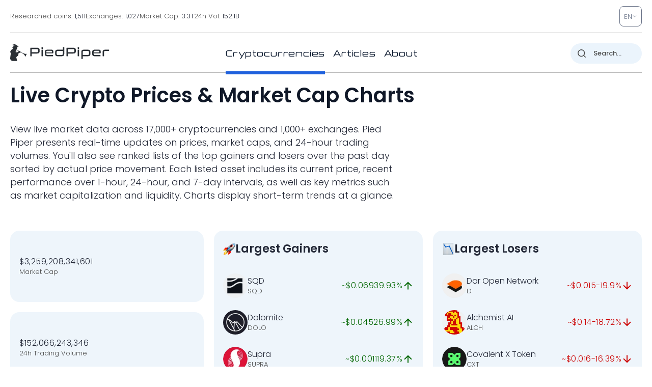

--- FILE ---
content_type: text/html
request_url: https://pp.one/
body_size: 34057
content:

<!DOCTYPE html>
<html lang="en" dir="ltr">
    <head>
<meta charset="utf-8" />

<link rel="icon" type="image/x-icon" href="/favicon.ico">
<link rel="icon" type="image/svg+xml" href="/static/icons/favicon.svg">
<link rel="icon" type="image/png" sizes="32x32" href="/static/icons/favicon-32.png">
<link rel="icon" type="image/svg+xml" sizes="32x32" href="/static/icons/favicon-32.svg">
<link rel="icon" type="image/png" sizes="16x16" href="/static/icons/favicon-16.png">
<link rel="icon" type="image/svg+xml" sizes="16x16" href="/static/icons/favicon-16.svg">
<link rel="apple-touch-icon" sizes="180x180" href="/static/icons/PiedPiper-apple-touch-180px.png">

<link rel="stylesheet" type="text/css" href="/static/styles.css" />


<title>Live Crypto Prices & Market Cap Charts – Bitcoin, Ethereum News at PiedPiper</title>
<meta name="description" content="Track real‑time prices, charts, market caps and daily news for ETH, BTC and a wide range of cryptocurrencies on PiedPiper. Stay on top of the crypto market 24/7.">
<meta name="keywords"    content="cryptocurrency prices, live crypto charts, bitcoin price, ethereum price, crypto market cap, top gainers, coin rankings">
<link rel="canonical" href="https://pp.one/">
<meta name="robots" content="index,follow">

<meta property="og:type"        content="website">
<meta property="og:url"         content="https://pp.one/">
<meta property="og:site_name"   content="PiedPiper: Crypto Prices, Live Charts and News">
<meta property="og:title"       content="Cryptocurrency Prices, Market Cap, Trading Charts: Bitcoin, Ethereum and more at PiedPiper">
<meta property="og:description" content="Live cryptocurrency prices, market caps, charts & daily insights for a wide range of coins on PiedPiper. Compare trends, top gainers and trading volume 24/7.">
<meta property="og:locale" content="en">
<meta property="og:locale:alternate" content="ar">
<meta property="og:locale:alternate" content="bg">
<meta property="og:locale:alternate" content="cs">
<meta property="og:locale:alternate" content="da">
<meta property="og:locale:alternate" content="de">
<meta property="og:locale:alternate" content="el">
<meta property="og:locale:alternate" content="es">
<meta property="og:locale:alternate" content="fa">
<meta property="og:locale:alternate" content="fi">
<meta property="og:locale:alternate" content="fr">
<meta property="og:locale:alternate" content="he">
<meta property="og:locale:alternate" content="hi">
<meta property="og:locale:alternate" content="hu">
<meta property="og:locale:alternate" content="id">
<meta property="og:locale:alternate" content="it">
<meta property="og:locale:alternate" content="ja">
<meta property="og:locale:alternate" content="ko">
<meta property="og:locale:alternate" content="lt">
<meta property="og:locale:alternate" content="nb">
<meta property="og:locale:alternate" content="nl">
<meta property="og:locale:alternate" content="pl">
<meta property="og:locale:alternate" content="pt">
<meta property="og:locale:alternate" content="pt-br">
<meta property="og:locale:alternate" content="ro">
<meta property="og:locale:alternate" content="ru">
<meta property="og:locale:alternate" content="sv">
<meta property="og:locale:alternate" content="th">
<meta property="og:locale:alternate" content="tr">
<meta property="og:locale:alternate" content="uk">
<meta property="og:locale:alternate" content="vi">
<meta property="og:locale:alternate" content="zh-cn">
<meta property="og:determiner"  content="the">
<meta property="og:updated_time" content="2025-05-30T18:10:17.000Z">
<meta property="og:image"       content="https://pp.one/static/images/general/og-image.webp">
<meta property="og:image:width"  content="1200">
<meta property="og:image:height" content="630">
<meta property="og:image:alt"    content="PiedPiper trumpets live crypto prices while hamsters cheer as Bitcoin coins and fireworks burst: discover live cryptocurrency prices & market caps">

<script type="application/ld+json">
{"@context":"https://schema.org","@type":"WebSite","url":"https://pp.one","name":"PiedPiper","alternateName":"PiedPiper Crypto, PiedPiper Wallet, PiedPiper Swap, PiedPiper DEX, PP, PP Wallet, PP Swap"}
</script>

<script type="application/ld+json">
{"@context":"https://schema.org","@type":"Organization","name":"PiedPiper","url":"https://pp.one","logo":{"@type":"ImageObject","url":"https://pp.one/static/logo.svg"}}
</script>

<script type="application/ld+json">
{"@context":"https://schema.org","@type":"WebPage","url":"https://pp.one","name":"Live Crypto Prices & Market Cap Charts – Bitcoin, Ethereum News at PiedPiper","description":"Track real‑time prices, charts, market caps and daily news for ETH, BTC and a wide range of cryptocurrencies on PiedPiper. Stay on top of the crypto market 24/7.","datePublished":"2025-04-14T09:47:48.000Z","dateModified":"2025-05-30T18:10:17.000Z"}
</script>

<link rel="alternate" hreflang="x-default" href="https://pp.one/">
<link rel="alternate" hreflang="ar" href="https://pp.one/ar">
<link rel="alternate" hreflang="bg" href="https://pp.one/bg">
<link rel="alternate" hreflang="cs" href="https://pp.one/cs">
<link rel="alternate" hreflang="da" href="https://pp.one/da">
<link rel="alternate" hreflang="de" href="https://pp.one/de">
<link rel="alternate" hreflang="el" href="https://pp.one/el">
<link rel="alternate" hreflang="es" href="https://pp.one/es">
<link rel="alternate" hreflang="fa" href="https://pp.one/fa">
<link rel="alternate" hreflang="fi" href="https://pp.one/fi">
<link rel="alternate" hreflang="fr" href="https://pp.one/fr">
<link rel="alternate" hreflang="he" href="https://pp.one/he">
<link rel="alternate" hreflang="hi" href="https://pp.one/hi">
<link rel="alternate" hreflang="hu" href="https://pp.one/hu">
<link rel="alternate" hreflang="id" href="https://pp.one/id">
<link rel="alternate" hreflang="it" href="https://pp.one/it">
<link rel="alternate" hreflang="ja" href="https://pp.one/ja">
<link rel="alternate" hreflang="ko" href="https://pp.one/ko">
<link rel="alternate" hreflang="lt" href="https://pp.one/lt">
<link rel="alternate" hreflang="nb" href="https://pp.one/nb">
<link rel="alternate" hreflang="nl" href="https://pp.one/nl">
<link rel="alternate" hreflang="pl" href="https://pp.one/pl">
<link rel="alternate" hreflang="pt" href="https://pp.one/pt">
<link rel="alternate" hreflang="pt-br" href="https://pp.one/pt-br">
<link rel="alternate" hreflang="ro" href="https://pp.one/ro">
<link rel="alternate" hreflang="ru" href="https://pp.one/ru">
<link rel="alternate" hreflang="sv" href="https://pp.one/sv">
<link rel="alternate" hreflang="th" href="https://pp.one/th">
<link rel="alternate" hreflang="tr" href="https://pp.one/tr">
<link rel="alternate" hreflang="uk" href="https://pp.one/uk">
<link rel="alternate" hreflang="vi" href="https://pp.one/vi">
<link rel="alternate" hreflang="zh-cn" href="https://pp.one/zh-cn">


<meta name="viewport" content="width=device-width, initial-scale=1, maximum-scale=2" />

<meta property="og:logo" content="/static/images/logo.svg" />

<!-- Google Tag Manager -->
<script>(function(w,d,s,l,i){w[l]=w[l]||[];w[l].push({'gtm.start':
new Date().getTime(),event:'gtm.js'});var f=d.getElementsByTagName(s)[0],
j=d.createElement(s),dl=l!='dataLayer'?'&l='+l:'';j.async=true;j.src=
'https://www.googletagmanager.com/gtm.js?id='+i+dl;f.parentNode.insertBefore(j,f);
})(window,document,'script','dataLayer','GTM-5GWV7TBF');</script>
<!-- End Google Tag Manager -->
  </head>

  <body>
    <!-- Google Tag Manager (noscript) -->
    <noscript><iframe src="https://www.googletagmanager.com/ns.html?id=GTM-5GWV7TBF"
    height="0" width="0" style="display:none;visibility:hidden"></iframe></noscript>
    <!-- End Google Tag Manager (noscript) -->

      <div class="wrapper">
  <header class="header">
  <div class="container">
    <div class="header__groups">
      <div class="header__top">
        <div class="header__container-content d-flex">
          <div class="header__container-stats">
            <div class="header-stats d-flex">
              <div class="header-block">
                Researched coins:
                <span>
                  1,511
                </span>
              </div>
              <div class="header-block">
                Exchanges:
                <span>
                  1,027
                </span>
              </div>
              <div class="header-block">
                Market Cap:
                <span>
                  3.3T
                </span>
              </div>
              <div class="header-block">
                24h Vol:
                <span>
                  152.1B
                </span>
              </div>
            </div>
          </div>
          <div class="header-icons">
            <div class="header-social d-flex">
              <div class="header-actions__item">
                <div class="my-select select-lang">
                  <div class="my-select__trigger no-selectable">
                    <div class="my-select__trigger-content">
                      <span class="my-select__trigger-text">
                        EN
                      </span>
                    </div>
                    <i class="my-select__trigger-arrow"></i>
                  </div>
                  <div class="my-select__dropdown">
                    <div class="my-select__dropdown-inner">
                      <ul class="my-select__dropdown-list">
                        
                        <li class="my-select__dropdown-option">
                          <a href="/de" class="my-select__dropdown-option-name">
                            DEUTSCH
                          </a>
                        </li>
                        
                        <li class="my-select__dropdown-option">
                          <a href="/it" class="my-select__dropdown-option-name">
                            ITALIANO
                          </a>
                        </li>
                        
                        <li class="my-select__dropdown-option">
                          <a href="/fr" class="my-select__dropdown-option-name">
                            FRANÇAIS
                          </a>
                        </li>
                        
                        <li class="my-select__dropdown-option">
                          <a href="/pl" class="my-select__dropdown-option-name">
                            POLSKI
                          </a>
                        </li>
                        
                        <li class="my-select__dropdown-option">
                          <a href="/pt" class="my-select__dropdown-option-name">
                            PORTUGUÊS
                          </a>
                        </li>
                        
                        <li class="my-select__dropdown-option">
                          <a href="/ru" class="my-select__dropdown-option-name">
                            РУССКИЙ
                          </a>
                        </li>
                        
                        <li class="my-select__dropdown-option">
                          <a href="/es" class="my-select__dropdown-option-name">
                            ESPAÑOL
                          </a>
                        </li>
                        
                        <li class="my-select__dropdown-option">
                          <a href="/id" class="my-select__dropdown-option-name">
                            BAHASA INDONESIA
                          </a>
                        </li>
                        
                        <li class="my-select__dropdown-option">
                          <a href="/cs" class="my-select__dropdown-option-name">
                            ČEŠTINA
                          </a>
                        </li>
                        
                        <li class="my-select__dropdown-option">
                          <a href="/hu" class="my-select__dropdown-option-name">
                            MAGYAR
                          </a>
                        </li>
                        
                        <li class="my-select__dropdown-option">
                          <a href="/fi" class="my-select__dropdown-option-name">
                            SUOMI
                          </a>
                        </li>
                        
                        <li class="my-select__dropdown-option">
                          <a href="/sv" class="my-select__dropdown-option-name">
                            SVENSKA
                          </a>
                        </li>
                        
                        <li class="my-select__dropdown-option">
                          <a href="/th" class="my-select__dropdown-option-name">
                            ไทย
                          </a>
                        </li>
                        
                        <li class="my-select__dropdown-option">
                          <a href="/nl" class="my-select__dropdown-option-name">
                            NEDERLANDS
                          </a>
                        </li>
                        
                        <li class="my-select__dropdown-option">
                          <a href="/tr" class="my-select__dropdown-option-name">
                            TÜRKÇE
                          </a>
                        </li>
                        
                        <li class="my-select__dropdown-option">
                          <a href="/nb" class="my-select__dropdown-option-name">
                            NORSK BOKMÅL
                          </a>
                        </li>
                        
                        <li class="my-select__dropdown-option">
                          <a href="/da" class="my-select__dropdown-option-name">
                            DANSK
                          </a>
                        </li>
                        
                        <li class="my-select__dropdown-option">
                          <a href="/el" class="my-select__dropdown-option-name">
                            ΕΛΛΗΝΙΚΆ
                          </a>
                        </li>
                        
                        <li class="my-select__dropdown-option">
                          <a href="/bg" class="my-select__dropdown-option-name">
                            БЪЛГАРСКИ
                          </a>
                        </li>
                        
                        <li class="my-select__dropdown-option">
                          <a href="/uk" class="my-select__dropdown-option-name">
                            УКРАЇНСЬКА
                          </a>
                        </li>
                        
                        <li class="my-select__dropdown-option">
                          <a href="/zh-cn" class="my-select__dropdown-option-name">
                            中文
                          </a>
                        </li>
                        
                        <li class="my-select__dropdown-option">
                          <a href="/ja" class="my-select__dropdown-option-name">
                            日本語
                          </a>
                        </li>
                        
                        <li class="my-select__dropdown-option">
                          <a href="/ko" class="my-select__dropdown-option-name">
                            한국어
                          </a>
                        </li>
                        
                        <li class="my-select__dropdown-option">
                          <a href="/pt-br" class="my-select__dropdown-option-name">
                            PORTUGUÊS (BRASIL)
                          </a>
                        </li>
                        
                        <li class="my-select__dropdown-option">
                          <a href="/ar" class="my-select__dropdown-option-name">
                            العربية
                          </a>
                        </li>
                        
                        <li class="my-select__dropdown-option">
                          <a href="/he" class="my-select__dropdown-option-name">
                            עברית
                          </a>
                        </li>
                        
                        <li class="my-select__dropdown-option">
                          <a href="/lt" class="my-select__dropdown-option-name">
                            LIETUVIŲ
                          </a>
                        </li>
                        
                        <li class="my-select__dropdown-option">
                          <a href="/ro" class="my-select__dropdown-option-name">
                            ROMÂNĂ
                          </a>
                        </li>
                        
                        <li class="my-select__dropdown-option">
                          <a href="/vi" class="my-select__dropdown-option-name">
                            TIẾNG VIỆT
                          </a>
                        </li>
                        
                        <li class="my-select__dropdown-option">
                          <a href="/hi" class="my-select__dropdown-option-name">
                            हिन्दी
                          </a>
                        </li>
                        
                        <li class="my-select__dropdown-option">
                          <a href="/fa" class="my-select__dropdown-option-name">
                            فارسی
                          </a>
                        </li>
                        
                      </ul>
                    </div>
                  </div>
                </div>
              </div>
            </div>
          </div>
        </div>
      </div>

      <div class="header__bottom">
        <div class="header__content d-flex">
          <div class="header__logo">
            <a class="logo" href="/">
              <img width="195" height="35" src="/static/images/general/logo.svg" alt="PiedPiper" title="Go to PiedPiper Homepage" />
            </a>
          </div>
          <div class="header__menu">
            <nav class="nav">
              <ul class="menu d-flex font-2">
                
                <li class="menu__item">
                  <a class="menu__link" href="/" data-menu-template="MAIN">
                    Cryptocurrencies
                  </a>
                </li>
                
                <li class="menu__item">
                  <a class="menu__link" href="/en/articles" data-menu-template="ARTICLES">
                    Articles
                  </a>
                </li>
                
                <li class="menu__item">
                  <a class="menu__link" href="/en/about" data-menu-template="ABOUT">
                    About
                  </a>
                </li>
                
              </ul>
            </nav>
          </div>
          <div class="search-box__container">
            <div class="search-box" id="searchBox">
              <svg class="search-box__icon">
                <use xlink:href="/static/images/svg/symbol/sprite.svg#search"></use>
              </svg>
              <input type="text" class="search-box__input" placeholder="Search..." id="searchInput" />
            </div>
            <div class="search-box__results" id="searchResults"></div>
          </div>

          <div class="header__m-menu">
            <a class="open-menu centered" href="#">
              <img src="/static/images/general/burger.svg" width="30" height="16" alt="Open menu" />
              <img src="/static/images/general/close.svg" width="24" height="24" alt="Close menu" />
            </a>
          </div>
        </div>
      </div>
    </div>
  </div>

  <div class="header__mobile">
    <div class="header__mobile-inner">
      <div class="header__mobile-scroll">
        <div class="header__mobile-menu">
          <nav class="nav">
            <ul class="menu d-flex font-2">
              
              <li class="menu__item">
                <a class="menu__link selected" href="/" data-menu-template="MAIN">
                  Cryptocurrencies
                </a>
              </li>
              
              <li class="menu__item">
                <a class="menu__link selected" href="/en/articles" data-menu-template="ARTICLES">
                  Articles
                </a>
              </li>
              
              <li class="menu__item">
                <a class="menu__link selected" href="/en/about" data-menu-template="ABOUT">
                  About
                </a>
              </li>
              
            </ul>
          </nav>
        </div>
        <div class="header__mobile-actions">
          <div class="header-actions d-flex">
            <div class="header-actions__item">
              <div class="my-select select-lang">
                <div class="my-select__trigger no-selectable">
                  <div class="my-select__trigger-content">
                    <span class="my-select__trigger-text">
                      EN
                    </span>
                  </div>
                  <i class="my-select__trigger-arrow"></i>
                </div>
                <div class="my-select__dropdown">
                  <div class="my-select__dropdown-inner">
                    <ul class="my-select__dropdown-list">
                      
                      <li class="my-select__dropdown-option">
                        <a href="/de" class="my-select__dropdown-option-name">
                          DEUTSCH
                        </a>
                      </li>
                      
                      <li class="my-select__dropdown-option">
                        <a href="/it" class="my-select__dropdown-option-name">
                          ITALIANO
                        </a>
                      </li>
                      
                      <li class="my-select__dropdown-option">
                        <a href="/fr" class="my-select__dropdown-option-name">
                          FRANÇAIS
                        </a>
                      </li>
                      
                      <li class="my-select__dropdown-option">
                        <a href="/pl" class="my-select__dropdown-option-name">
                          POLSKI
                        </a>
                      </li>
                      
                      <li class="my-select__dropdown-option">
                        <a href="/pt" class="my-select__dropdown-option-name">
                          PORTUGUÊS
                        </a>
                      </li>
                      
                      <li class="my-select__dropdown-option">
                        <a href="/ru" class="my-select__dropdown-option-name">
                          РУССКИЙ
                        </a>
                      </li>
                      
                      <li class="my-select__dropdown-option">
                        <a href="/es" class="my-select__dropdown-option-name">
                          ESPAÑOL
                        </a>
                      </li>
                      
                      <li class="my-select__dropdown-option">
                        <a href="/id" class="my-select__dropdown-option-name">
                          BAHASA INDONESIA
                        </a>
                      </li>
                      
                      <li class="my-select__dropdown-option">
                        <a href="/cs" class="my-select__dropdown-option-name">
                          ČEŠTINA
                        </a>
                      </li>
                      
                      <li class="my-select__dropdown-option">
                        <a href="/hu" class="my-select__dropdown-option-name">
                          MAGYAR
                        </a>
                      </li>
                      
                      <li class="my-select__dropdown-option">
                        <a href="/fi" class="my-select__dropdown-option-name">
                          SUOMI
                        </a>
                      </li>
                      
                      <li class="my-select__dropdown-option">
                        <a href="/sv" class="my-select__dropdown-option-name">
                          SVENSKA
                        </a>
                      </li>
                      
                      <li class="my-select__dropdown-option">
                        <a href="/th" class="my-select__dropdown-option-name">
                          ไทย
                        </a>
                      </li>
                      
                      <li class="my-select__dropdown-option">
                        <a href="/nl" class="my-select__dropdown-option-name">
                          NEDERLANDS
                        </a>
                      </li>
                      
                      <li class="my-select__dropdown-option">
                        <a href="/tr" class="my-select__dropdown-option-name">
                          TÜRKÇE
                        </a>
                      </li>
                      
                      <li class="my-select__dropdown-option">
                        <a href="/nb" class="my-select__dropdown-option-name">
                          NORSK BOKMÅL
                        </a>
                      </li>
                      
                      <li class="my-select__dropdown-option">
                        <a href="/da" class="my-select__dropdown-option-name">
                          DANSK
                        </a>
                      </li>
                      
                      <li class="my-select__dropdown-option">
                        <a href="/el" class="my-select__dropdown-option-name">
                          ΕΛΛΗΝΙΚΆ
                        </a>
                      </li>
                      
                      <li class="my-select__dropdown-option">
                        <a href="/bg" class="my-select__dropdown-option-name">
                          БЪЛГАРСКИ
                        </a>
                      </li>
                      
                      <li class="my-select__dropdown-option">
                        <a href="/uk" class="my-select__dropdown-option-name">
                          УКРАЇНСЬКА
                        </a>
                      </li>
                      
                      <li class="my-select__dropdown-option">
                        <a href="/zh-cn" class="my-select__dropdown-option-name">
                          中文
                        </a>
                      </li>
                      
                      <li class="my-select__dropdown-option">
                        <a href="/ja" class="my-select__dropdown-option-name">
                          日本語
                        </a>
                      </li>
                      
                      <li class="my-select__dropdown-option">
                        <a href="/ko" class="my-select__dropdown-option-name">
                          한국어
                        </a>
                      </li>
                      
                      <li class="my-select__dropdown-option">
                        <a href="/pt-br" class="my-select__dropdown-option-name">
                          PORTUGUÊS (BRASIL)
                        </a>
                      </li>
                      
                      <li class="my-select__dropdown-option">
                        <a href="/ar" class="my-select__dropdown-option-name">
                          العربية
                        </a>
                      </li>
                      
                      <li class="my-select__dropdown-option">
                        <a href="/he" class="my-select__dropdown-option-name">
                          עברית
                        </a>
                      </li>
                      
                      <li class="my-select__dropdown-option">
                        <a href="/lt" class="my-select__dropdown-option-name">
                          LIETUVIŲ
                        </a>
                      </li>
                      
                      <li class="my-select__dropdown-option">
                        <a href="/ro" class="my-select__dropdown-option-name">
                          ROMÂNĂ
                        </a>
                      </li>
                      
                      <li class="my-select__dropdown-option">
                        <a href="/vi" class="my-select__dropdown-option-name">
                          TIẾNG VIỆT
                        </a>
                      </li>
                      
                      <li class="my-select__dropdown-option">
                        <a href="/hi" class="my-select__dropdown-option-name">
                          हिन्दी
                        </a>
                      </li>
                      
                      <li class="my-select__dropdown-option">
                        <a href="/fa" class="my-select__dropdown-option-name">
                          فارسی
                        </a>
                      </li>
                      
                    </ul>
                  </div>
                </div>
              </div>
            </div>
          </div>
        </div>
      </div>
    </div>
  </div>
</header>
  <main class="content" data-current-menu-template="MAIN">
    <div class="container">
      <section class="cryptocurrencies">
        <div class="cryptocurrencies-intro-grid">
          <div class="cryptocurrencies-intro-grid__text">
            <h1 class="cryptocurrencies__title">
              Live Crypto Prices &amp; Market Cap Charts
            </h1>
            <p class="cryptocurrencies__subtitle">
              View live market data across 17,000+ cryptocurrencies and 1,000+ exchanges. Pied Piper presents real-time updates on prices, market caps, and 24-hour trading volumes. You&#39;ll also see ranked lists of the top gainers and losers over the past day sorted by actual price movement. Each listed asset includes its current price, recent performance over 1-hour, 24-hour, and 7-day intervals, as well as key metrics such as market capitalization and liquidity. Charts display short-term trends at a glance.
            </p>
          </div>
        </div>

        <div class="cryptocurrencies-grid">
          <div class="cryptocurrencies-grid__first">
            <div class="cryptocurrencies-item">
              <div class="cryptocurrencies-item__inner d-flex">
                <div class="cryptocurrencies-item__info">
                  <div class="cryptocurrencies-item__price">
                    $3,259,208,341,601
                  </div>
                  <div class="cryptocurrencies-item__txt">
                    <div class="cryptocurrencies-item__txt-group d-flex">
                      <div class="cryptocurrencies-item__txt-item">
                        Market Cap
                      </div>
                    </div>
                  </div>
                </div>
              </div>
            </div>
          </div>
          <div class="cryptocurrencies-grid__second">
            <div class="cryptocurrencies-item">
              <div class="cryptocurrencies-item__inner d-flex">
                <div class="cryptocurrencies-item__info">
                  <div class="cryptocurrencies-item__price">
                    $152,066,243,346
                  </div>
                  <div class="cryptocurrencies-item__txt">
                    <div class="cryptocurrencies-item__txt-group d-flex">
                      <div class="cryptocurrencies-item__txt-item">
                        24h Trading Volume
                      </div>
                    </div>
                  </div>
                </div>
              </div>
            </div>
          </div>
          <div class="cryptocurrencies-grid__third">
            <div class="cryptocurrencies-item">
              <h2 class="cryptocurrencies-item__head bold">
                <svg width="24" height="24" viewBox="0 0 72 72" fill="none" xmlns="http://www.w3.org/2000/svg" xmlns:xlink="http://www.w3.org/1999/xlink">
                  <rect width="72" height="72" fill="url(#pattern0_15_444)" />
                  <defs>
                    <pattern id="pattern0_15_444" patternContentUnits="objectBoundingBox" width="1" height="1">
                      <use xlink:href="#image0_15_444" transform="scale(0.0138889)" />
                    </pattern>
                    <image id="image0_15_444" width="72" height="72" preserveAspectRatio="none" xlink:href="[data-uri]" />
                  </defs>
                </svg>
                Largest Gainers
              </h2>
              <div class="cryptocurrencies-item__list">
                
                <div title="🔥 SQD Chart | Change 24h: 39.93% | Price $0.069 | Δ +$0.02" class="cryptocurrencies-item__list-item">
                  <div class="cryptocurrencies-item__coin d-flex">
                    <div class="cryptocurrencies-item__coin-left">
                      <div class="cryptocurrencies-item__coin-info d-flex">
                        <div class="cryptocurrencies-item__coin-info__img-logo img">
                          <img src="/icons/22579/SQD/SQD.webp" alt="SQD" width="48" height="48" />
                        </div>
                        <div class="cryptocurrencies-item__coin-info__desc">
                          <div class="cryptocurrencies-item__coin-info__title">
                            <a class="full-link" href="/en/SQD">
                              SQD
                            </a>
                          </div>
                          <div class="cryptocurrencies-item__coin-info__txt">
                            SQD
                          </div>
                        </div>
                      </div>
                    </div>
                    <div class="cryptocurrencies-item__coin-right">
                      <div class="cryptocurrencies-item__coin-price d-flex">
                        <div class="cryptocurrencies-item__coin-price__value green ">
                          ~$0.069
                        </div>
                        <div class="cryptocurrencies-item__coin-price__change d-flex">
                          <div class="cryptocurrencies-item__coin-price__change-txt green ">
                            39.93%
                          </div>
                          <div class="cryptocurrencies-item__coin-price__change-icon cryptocurrencies-item__coin-price--green  icon">
                            <svg class="svg-sprite-icon icon-arrow-down">
                              <use xlink:href="/static/images/svg/symbol/sprite.svg#arrow-down">
                              </use>
                            </svg>
                          </div>
                        </div>
                      </div>
                    </div>
                  </div>
                </div>
                
                <div title="🔥 DOLO Chart | Change 24h: 26.99% | Price $0.045 | Δ +$0.0096" class="cryptocurrencies-item__list-item">
                  <div class="cryptocurrencies-item__coin d-flex">
                    <div class="cryptocurrencies-item__coin-left">
                      <div class="cryptocurrencies-item__coin-info d-flex">
                        <div class="cryptocurrencies-item__coin-info__img-logo img">
                          <img src="/icons/27254/DOLO/Dolomite.webp" alt="Dolomite" width="48" height="48" />
                        </div>
                        <div class="cryptocurrencies-item__coin-info__desc">
                          <div class="cryptocurrencies-item__coin-info__title">
                            <a class="full-link" href="/en/DOLO">
                              Dolomite
                            </a>
                          </div>
                          <div class="cryptocurrencies-item__coin-info__txt">
                            DOLO
                          </div>
                        </div>
                      </div>
                    </div>
                    <div class="cryptocurrencies-item__coin-right">
                      <div class="cryptocurrencies-item__coin-price d-flex">
                        <div class="cryptocurrencies-item__coin-price__value green ">
                          ~$0.045
                        </div>
                        <div class="cryptocurrencies-item__coin-price__change d-flex">
                          <div class="cryptocurrencies-item__coin-price__change-txt green ">
                            26.99%
                          </div>
                          <div class="cryptocurrencies-item__coin-price__change-icon cryptocurrencies-item__coin-price--green  icon">
                            <svg class="svg-sprite-icon icon-arrow-down">
                              <use xlink:href="/static/images/svg/symbol/sprite.svg#arrow-down">
                              </use>
                            </svg>
                          </div>
                        </div>
                      </div>
                    </div>
                  </div>
                </div>
                
                <div title="🔥 SUPRA Chart | Change 24h: 19.37% | Price $0.0011 | Δ +$0.00018" class="cryptocurrencies-item__list-item">
                  <div class="cryptocurrencies-item__coin d-flex">
                    <div class="cryptocurrencies-item__coin-left">
                      <div class="cryptocurrencies-item__coin-info d-flex">
                        <div class="cryptocurrencies-item__coin-info__img-logo img">
                          <img src="/icons/10226/SUPRA/Supra.webp" alt="Supra" width="48" height="48" />
                        </div>
                        <div class="cryptocurrencies-item__coin-info__desc">
                          <div class="cryptocurrencies-item__coin-info__title">
                            <a class="full-link" href="/en/SUPRA">
                              Supra
                            </a>
                          </div>
                          <div class="cryptocurrencies-item__coin-info__txt">
                            SUPRA
                          </div>
                        </div>
                      </div>
                    </div>
                    <div class="cryptocurrencies-item__coin-right">
                      <div class="cryptocurrencies-item__coin-price d-flex">
                        <div class="cryptocurrencies-item__coin-price__value green ">
                          ~$0.0011
                        </div>
                        <div class="cryptocurrencies-item__coin-price__change d-flex">
                          <div class="cryptocurrencies-item__coin-price__change-txt green ">
                            19.37%
                          </div>
                          <div class="cryptocurrencies-item__coin-price__change-icon cryptocurrencies-item__coin-price--green  icon">
                            <svg class="svg-sprite-icon icon-arrow-down">
                              <use xlink:href="/static/images/svg/symbol/sprite.svg#arrow-down">
                              </use>
                            </svg>
                          </div>
                        </div>
                      </div>
                    </div>
                  </div>
                </div>
                
              </div>
            </div>
          </div>
          <div class="cryptocurrencies-grid__fourth">
            <div class="cryptocurrencies-item">
              <h2 class="cryptocurrencies-item__head bold">
                <svg width="24" height="24" viewBox="0 0 72 72" fill="none" xmlns="http://www.w3.org/2000/svg" xmlns:xlink="http://www.w3.org/1999/xlink">
                  <rect width="72" height="72" fill="url(#pattern0_22_1925)" />
                  <defs>
                    <pattern id="pattern0_22_1925" patternContentUnits="objectBoundingBox" width="1" height="1">
                      <use xlink:href="#image0_22_1925" transform="scale(0.0138889)" />
                    </pattern>
                    <image id="image0_22_1925" width="72" height="72" preserveAspectRatio="none" xlink:href="[data-uri]" />
                  </defs>
                </svg>
                Largest Losers
              </h2>
              <div class="cryptocurrencies-item__list">
                
                <div title="📉 D Chart | Change 24h: -19.9% | Price $0.015 | Δ -$0.0038" class="cryptocurrencies-item__list-item">
                  <div class="cryptocurrencies-item__coin d-flex">
                    <div class="cryptocurrencies-item__coin-left">
                      <div class="cryptocurrencies-item__coin-info d-flex">
                        <div class="cryptocurrencies-item__coin-info__img-logo img">
                          <img src="/icons/27144/D/Dar_Open_Network.webp" alt="Dar Open Network" width="48" height="48" />
                        </div>
                        <div class="cryptocurrencies-item__coin-info__desc">
                          <div class="cryptocurrencies-item__coin-info__title">
                            <a class="full-link" href="/en/D">
                              Dar Open Network
                            </a>
                          </div>
                          <div class="cryptocurrencies-item__coin-info__txt">
                            D
                          </div>
                        </div>
                      </div>
                    </div>
                    <div class="cryptocurrencies-item__coin-right">
                      <div class="cryptocurrencies-item__coin-price d-flex">
                        <div class="cryptocurrencies-item__coin-price__value  ">
                          ~$0.015
                        </div>
                        <div class="cryptocurrencies-item__coin-price__change d-flex">
                          <div class="cryptocurrencies-item__coin-price__change-txt  ">
                            -19.9%
                          </div>
                          <div class="cryptocurrencies-item__coin-price__change-icon   icon">
                            <svg class="svg-sprite-icon icon-arrow-down">
                              <use xlink:href="/static/images/svg/symbol/sprite.svg#arrow-down">
                              </use>
                            </svg>
                          </div>
                        </div>
                      </div>
                    </div>
                  </div>
                </div>

                
                <div title="📉 ALCH Chart | Change 24h: -18.72% | Price $0.14 | Δ -$0.033" class="cryptocurrencies-item__list-item">
                  <div class="cryptocurrencies-item__coin d-flex">
                    <div class="cryptocurrencies-item__coin-left">
                      <div class="cryptocurrencies-item__coin-info d-flex">
                        <div class="cryptocurrencies-item__coin-info__img-logo img">
                          <img src="/icons/25500/ALCH/Alchemist_AI.webp" alt="Alchemist AI" width="48" height="48" />
                        </div>
                        <div class="cryptocurrencies-item__coin-info__desc">
                          <div class="cryptocurrencies-item__coin-info__title">
                            <a class="full-link" href="/en/ALCH">
                              Alchemist AI
                            </a>
                          </div>
                          <div class="cryptocurrencies-item__coin-info__txt">
                            ALCH
                          </div>
                        </div>
                      </div>
                    </div>
                    <div class="cryptocurrencies-item__coin-right">
                      <div class="cryptocurrencies-item__coin-price d-flex">
                        <div class="cryptocurrencies-item__coin-price__value  ">
                          ~$0.14
                        </div>
                        <div class="cryptocurrencies-item__coin-price__change d-flex">
                          <div class="cryptocurrencies-item__coin-price__change-txt  ">
                            -18.72%
                          </div>
                          <div class="cryptocurrencies-item__coin-price__change-icon   icon">
                            <svg class="svg-sprite-icon icon-arrow-down">
                              <use xlink:href="/static/images/svg/symbol/sprite.svg#arrow-down">
                              </use>
                            </svg>
                          </div>
                        </div>
                      </div>
                    </div>
                  </div>
                </div>

                
                <div title="📉 CXT Chart | Change 24h: -16.39% | Price $0.016 | Δ -$0.0031" class="cryptocurrencies-item__list-item">
                  <div class="cryptocurrencies-item__coin d-flex">
                    <div class="cryptocurrencies-item__coin-left">
                      <div class="cryptocurrencies-item__coin-info d-flex">
                        <div class="cryptocurrencies-item__coin-info__img-logo img">
                          <img src="/icons/16105/CXT/Covalent_X_Token.webp" alt="Covalent X Token" width="48" height="48" />
                        </div>
                        <div class="cryptocurrencies-item__coin-info__desc">
                          <div class="cryptocurrencies-item__coin-info__title">
                            <a class="full-link" href="/en/CXT">
                              Covalent X Token
                            </a>
                          </div>
                          <div class="cryptocurrencies-item__coin-info__txt">
                            CXT
                          </div>
                        </div>
                      </div>
                    </div>
                    <div class="cryptocurrencies-item__coin-right">
                      <div class="cryptocurrencies-item__coin-price d-flex">
                        <div class="cryptocurrencies-item__coin-price__value  ">
                          ~$0.016
                        </div>
                        <div class="cryptocurrencies-item__coin-price__change d-flex">
                          <div class="cryptocurrencies-item__coin-price__change-txt  ">
                            -16.39%
                          </div>
                          <div class="cryptocurrencies-item__coin-price__change-icon   icon">
                            <svg class="svg-sprite-icon icon-arrow-down">
                              <use xlink:href="/static/images/svg/symbol/sprite.svg#arrow-down">
                              </use>
                            </svg>
                          </div>
                        </div>
                      </div>
                    </div>
                  </div>
                </div>

                
              </div>
            </div>
          </div>
        </div>
      </section>
      <div class="cryptocurrencies-table-wrapper">
        <div class="cryptocurrencies-table-inner">
          <table class="cryptocurrencies-table table" data-homepage-tokens-per-page="100" data-all-tokens-page-count="1511">
            <thead>
              <tr>
                <td class="cryptocurrencies-table__num-col tableHead numeric">
                  <div class="cryptocurrencies-table__sort thead-container d-flex">
                    <div title="Coin ranking by volume (24h)" class="cryptocurrencies-table__sort-txt">
                      #
                    </div>
                    <div class="cryptocurrencies-table__sort-icon icon">
                      <svg class="svg-sprite-icon icon-up">
                        <use xlink:href="/static/images/svg/symbol/sprite.svg#down"></use>
                      </svg>
                    </div>
                  </div>
                </td>
                <td class="cryptocurrencies-table__coin-col tableHead">
                  <div class="cryptocurrencies-table__sort thead-container d-flex">
                    <div title="Coin name & symbol" class="cryptocurrencies-table__sort-txt">
                      Coin
                    </div>
                    <div class="cryptocurrencies-table__sort-icon icon">
                      <svg class="svg-sprite-icon icon-down hidden">
                        <use xlink:href="/static/images/svg/symbol/sprite.svg#down"></use>
                      </svg>
                    </div>
                  </div>
                </td>
                <td class="cryptocurrencies-table__price-col tableHead numeric">
                  <div class="cryptocurrencies-table__sort thead-container d-flex">
                    <div title="Current price in USD" class="cryptocurrencies-table__sort-txt">
                      Price
                    </div>
                    <div class="cryptocurrencies-table__sort-icon icon">
                      <svg class="svg-sprite-icon icon-down hidden">
                        <use xlink:href="/static/images/svg/symbol/sprite.svg#down"></use>
                      </svg>
                    </div>
                  </div>
                </td>
                <td class="cryptocurrencies-table__chart-col tableHead no-sort">
                  <div class="cryptocurrencies-table__sort thead-container d-flex">
                    <div title="Chart of the last 7‑day price action" class="cryptocurrencies-table__sort-txt">
                      Last 7 days
                    </div>
                    <div class="cryptocurrencies-table__sort-icon icon">
                      <svg class="svg-sprite-icon icon-down hidden">
                        <use xlink:href="/static/images/svg/symbol/sprite.svg#down"></use>
                      </svg>
                    </div>
                  </div>
                </td>
                <td class="cryptocurrencies-table__1h-col tableHead numeric">
                  <div class="cryptocurrencies-table__sort thead-container d-flex">
                    <div title="Price change over the last hour" class="cryptocurrencies-table__sort-txt">
                      1h %
                    </div>
                    <div class="cryptocurrencies-table__sort-icon icon">
                      <svg class="svg-sprite-icon icon-down hidden">
                        <use xlink:href="/static/images/svg/symbol/sprite.svg#down"></use>
                      </svg>
                    </div>
                  </div>
                </td>
                <td class="cryptocurrencies-table__24h-col tableHead numeric">
                  <div class="cryptocurrencies-table__sort thead-container d-flex">
                    <div title="Price change over the last 24 hours" class="cryptocurrencies-table__sort-txt">
                      24h %
                    </div>
                    <div class="cryptocurrencies-table__sort-icon icon">
                      <svg class="svg-sprite-icon icon-down hidden">
                        <use xlink:href="/static/images/svg/symbol/sprite.svg#down"></use>
                      </svg>
                    </div>
                  </div>
                </td>
                <td class="cryptocurrencies-table__7d-col tableHead numeric">
                  <div class="cryptocurrencies-table__sort thead-container d-flex">
                    <div title="Price change over the last 7 days" class="cryptocurrencies-table__sort-txt">
                      7d %
                    </div>
                    <div class="cryptocurrencies-table__sort-icon icon">
                      <svg class="svg-sprite-icon icon-down hidden">
                        <use xlink:href="/static/images/svg/symbol/sprite.svg#down"></use>
                      </svg>
                    </div>
                  </div>
                </td>
                <td class="cryptocurrencies-table__mc-col tableHead numeric">
                  <div class="cryptocurrencies-table__sort thead-container d-flex">
                    <div title="Total market capitalization" class="cryptocurrencies-table__sort-txt">
                      Market Cap
                    </div>
                    <div class="cryptocurrencies-table__sort-icon icon">
                      <svg class="svg-sprite-icon icon-down hidden">
                        <use xlink:href="/static/images/svg/symbol/sprite.svg#down"></use>
                      </svg>
                    </div>
                  </div>
                </td>
                <td class="cryptocurrencies-table__volume-col tableHead numeric">
                  <div class="cryptocurrencies-table__sort thead-container d-flex">
                    <div title="Trading volume during the last 24 hours" class="cryptocurrencies-table__sort-txt">
                      Volume (24h)
                    </div>
                    <div class="cryptocurrencies-table__sort-icon icon">
                      <svg class="svg-sprite-icon icon-down hidden">
                        <use xlink:href="/static/images/svg/symbol/sprite.svg#down"></use>
                      </svg>
                    </div>
                  </div>
                </td>
              </tr>
            </thead>
            <tbody>
              <tr title="📉 USDT Chart | Change 24h: -0.0097% | Price $1 | Δ -$0.000097">
  <td class="cryptocurrencies-table__num-col" data-value="1">
    1
  </td>
  <td class="cryptocurrencies-table__coin-col">
    <div class="cryptocurrencies-item__coin-info d-flex">
      <div class="cryptocurrencies-item__coin-info__img cryptocurrencies-item__coin-info__img-logo img">
        <img loading="eager" src="/icons/1/USDT/Tether.webp" alt="Tether" width="48" height="48" />
      </div>
    </div>
    <div class="cryptocurrencies-item__coin-info__desc">
      <div class="cryptocurrencies-item__coin-info__title">
        <a class="full-link" href="/en/USDT">
          Tether
        </a>
      </div>
      <div class="cryptocurrencies-item__coin-info__txt">
        USDT
      </div>
    </div>
  </td>
  <td class="cryptocurrencies-table__price-col" data-value="0.999495">
    <div class="cryptocurrencies-table__price green">
      ~$1
    </div>
  </td>
  <td class="cryptocurrencies-table__chart-col">
    <div class="cryptocurrencies-table__chart">
      <a class="full-link" href="/en/USDT">
        <img loading="eager" src="/charts/7d/1.svg" alt="Chart of the last 7-day price action for Tether" title="📉 USDT Chart | Change 24h: -0.0097% | Price $1 | Δ -$0.000097" width="160" height="60">
      </a>
    </div>
  </td>
  <td class="cryptocurrencies-table__1h-col">
    <div class="cryptocurrencies-item__coin-price">
      <div class="cryptocurrencies-item__coin-price__change d-flex">
        <div class="cryptocurrencies-item__coin-price__change-txt green " data-value="0.0029089466862841796">
          0.0029%
        </div>
        <div class="cryptocurrencies-item__coin-price__change-icon cryptocurrencies-item__coin-price--green  icon">
          <svg class="svg-sprite-icon icon-arrow-down">
            <use xlink:href="/static/images/svg/symbol/sprite.svg#arrow-down"></use>
          </svg>
        </div>
      </div>
    </div>
  </td>
  <td class="cryptocurrencies-table__24h-col">
    <div class="cryptocurrencies-item__coin-price">
      <div class="cryptocurrencies-item__coin-price__change d-flex">
        <div class="cryptocurrencies-item__coin-price__change-txt  " data-value="-0.009749398578866572">
          -0.0097%
        </div>
        <div class="cryptocurrencies-item__coin-price__change-icon   icon">
          <svg class="svg-sprite-icon icon-arrow-down">
            <use xlink:href="/static/images/svg/symbol/sprite.svg#arrow-down"></use>
          </svg>
        </div>
      </div>
    </div>
  </td>
  <td class="cryptocurrencies-table__7d-col">
    <div class="cryptocurrencies-item__coin-price">
      <div class="cryptocurrencies-item__coin-price__change d-flex">
        <div class="cryptocurrencies-item__coin-price__change-txt  " data-value="-0.027422575965202825">
          -0.027%
        </div>
        <div class="cryptocurrencies-item__coin-price__change-icon   icon">
          <svg class="svg-sprite-icon icon-arrow-down">
            <use xlink:href="/static/images/svg/symbol/sprite.svg#arrow-down"></use>
          </svg>
        </div>
      </div>
    </div>
  </td>
  <td class="cryptocurrencies-table__mc-col" data-value="186811228134">
    $&nbsp;186.8B
  </td>
  <td class="cryptocurrencies-table__volume-col" data-value="57651373366">
    $&nbsp;57.7B
  </td>
</tr><tr title="📉 BTC Chart | Change 24h: -0.48% | Price $87,359 | Δ -$417.49">
  <td class="cryptocurrencies-table__num-col" data-value="2">
    2
  </td>
  <td class="cryptocurrencies-table__coin-col">
    <div class="cryptocurrencies-item__coin-info d-flex">
      <div class="cryptocurrencies-item__coin-info__img cryptocurrencies-item__coin-info__img-logo img">
        <img loading="eager" src="/icons/2/BTC/Bitcoin.webp" alt="Bitcoin" width="48" height="48" />
      </div>
    </div>
    <div class="cryptocurrencies-item__coin-info__desc">
      <div class="cryptocurrencies-item__coin-info__title">
        <a class="full-link" href="/en/BTC">
          Bitcoin
        </a>
      </div>
      <div class="cryptocurrencies-item__coin-info__txt">
        BTC
      </div>
    </div>
  </td>
  <td class="cryptocurrencies-table__price-col" data-value="87359">
    <div class="cryptocurrencies-table__price green">
      ~$87,359
    </div>
  </td>
  <td class="cryptocurrencies-table__chart-col">
    <div class="cryptocurrencies-table__chart">
      <a class="full-link" href="/en/BTC">
        <img loading="eager" src="/charts/7d/2.svg" alt="Chart of the last 7-day price action for Bitcoin" title="📉 BTC Chart | Change 24h: -0.48% | Price $87,359 | Δ -$417.49" width="160" height="60">
      </a>
    </div>
  </td>
  <td class="cryptocurrencies-table__1h-col">
    <div class="cryptocurrencies-item__coin-price">
      <div class="cryptocurrencies-item__coin-price__change d-flex">
        <div class="cryptocurrencies-item__coin-price__change-txt  " data-value="-0.08803977200698697">
          -0.088%
        </div>
        <div class="cryptocurrencies-item__coin-price__change-icon   icon">
          <svg class="svg-sprite-icon icon-arrow-down">
            <use xlink:href="/static/images/svg/symbol/sprite.svg#arrow-down"></use>
          </svg>
        </div>
      </div>
    </div>
  </td>
  <td class="cryptocurrencies-table__24h-col">
    <div class="cryptocurrencies-item__coin-price">
      <div class="cryptocurrencies-item__coin-price__change d-flex">
        <div class="cryptocurrencies-item__coin-price__change-txt  " data-value="-0.4756292046312511">
          -0.48%
        </div>
        <div class="cryptocurrencies-item__coin-price__change-icon   icon">
          <svg class="svg-sprite-icon icon-arrow-down">
            <use xlink:href="/static/images/svg/symbol/sprite.svg#arrow-down"></use>
          </svg>
        </div>
      </div>
    </div>
  </td>
  <td class="cryptocurrencies-table__7d-col">
    <div class="cryptocurrencies-item__coin-price">
      <div class="cryptocurrencies-item__coin-price__change d-flex">
        <div class="cryptocurrencies-item__coin-price__change-txt green " data-value="0.5381062762916169">
          0.54%
        </div>
        <div class="cryptocurrencies-item__coin-price__change-icon cryptocurrencies-item__coin-price--green  icon">
          <svg class="svg-sprite-icon icon-arrow-down">
            <use xlink:href="/static/images/svg/symbol/sprite.svg#arrow-down"></use>
          </svg>
        </div>
      </div>
    </div>
  </td>
  <td class="cryptocurrencies-table__mc-col" data-value="1743001979389">
    $&nbsp;1.7T
  </td>
  <td class="cryptocurrencies-table__volume-col" data-value="33636126573">
    $&nbsp;33.6B
  </td>
</tr><tr title="📉 ETH Chart | Change 24h: -0.11% | Price $2,935.57 | Δ -$3.21">
  <td class="cryptocurrencies-table__num-col" data-value="3">
    3
  </td>
  <td class="cryptocurrencies-table__coin-col">
    <div class="cryptocurrencies-item__coin-info d-flex">
      <div class="cryptocurrencies-item__coin-info__img cryptocurrencies-item__coin-info__img-logo img">
        <img loading="eager" src="/icons/3/ETH/Ethereum.webp" alt="Ethereum" width="48" height="48" />
      </div>
    </div>
    <div class="cryptocurrencies-item__coin-info__desc">
      <div class="cryptocurrencies-item__coin-info__title">
        <a class="full-link" href="/en/ETH">
          Ethereum
        </a>
      </div>
      <div class="cryptocurrencies-item__coin-info__txt">
        ETH
      </div>
    </div>
  </td>
  <td class="cryptocurrencies-table__price-col" data-value="2935.57">
    <div class="cryptocurrencies-table__price green">
      ~$2,935.57
    </div>
  </td>
  <td class="cryptocurrencies-table__chart-col">
    <div class="cryptocurrencies-table__chart">
      <a class="full-link" href="/en/ETH">
        <img loading="eager" src="/charts/7d/3.svg" alt="Chart of the last 7-day price action for Ethereum" title="📉 ETH Chart | Change 24h: -0.11% | Price $2,935.57 | Δ -$3.21" width="160" height="60">
      </a>
    </div>
  </td>
  <td class="cryptocurrencies-table__1h-col">
    <div class="cryptocurrencies-item__coin-price">
      <div class="cryptocurrencies-item__coin-price__change d-flex">
        <div class="cryptocurrencies-item__coin-price__change-txt  " data-value="-0.3987323637032195">
          -0.4%
        </div>
        <div class="cryptocurrencies-item__coin-price__change-icon   icon">
          <svg class="svg-sprite-icon icon-arrow-down">
            <use xlink:href="/static/images/svg/symbol/sprite.svg#arrow-down"></use>
          </svg>
        </div>
      </div>
    </div>
  </td>
  <td class="cryptocurrencies-table__24h-col">
    <div class="cryptocurrencies-item__coin-price">
      <div class="cryptocurrencies-item__coin-price__change d-flex">
        <div class="cryptocurrencies-item__coin-price__change-txt  " data-value="-0.10931923987742845">
          -0.11%
        </div>
        <div class="cryptocurrencies-item__coin-price__change-icon   icon">
          <svg class="svg-sprite-icon icon-arrow-down">
            <use xlink:href="/static/images/svg/symbol/sprite.svg#arrow-down"></use>
          </svg>
        </div>
      </div>
    </div>
  </td>
  <td class="cryptocurrencies-table__7d-col">
    <div class="cryptocurrencies-item__coin-price">
      <div class="cryptocurrencies-item__coin-price__change d-flex">
        <div class="cryptocurrencies-item__coin-price__change-txt green " data-value="2.562791359457862">
          2.56%
        </div>
        <div class="cryptocurrencies-item__coin-price__change-icon cryptocurrencies-item__coin-price--green  icon">
          <svg class="svg-sprite-icon icon-arrow-down">
            <use xlink:href="/static/images/svg/symbol/sprite.svg#arrow-down"></use>
          </svg>
        </div>
      </div>
    </div>
  </td>
  <td class="cryptocurrencies-table__mc-col" data-value="353730763680">
    $&nbsp;353.7B
  </td>
  <td class="cryptocurrencies-table__volume-col" data-value="18290122505">
    $&nbsp;18.3B
  </td>
</tr><tr title="🔥 USDC Chart | Change 24h: 0.031% | Price $1 | Δ +$0.00031">
  <td class="cryptocurrencies-table__num-col" data-value="4">
    4
  </td>
  <td class="cryptocurrencies-table__coin-col">
    <div class="cryptocurrencies-item__coin-info d-flex">
      <div class="cryptocurrencies-item__coin-info__img cryptocurrencies-item__coin-info__img-logo img">
        <img loading="eager" src="/icons/4/USDC/USDC.webp" alt="USDC" width="48" height="48" />
      </div>
    </div>
    <div class="cryptocurrencies-item__coin-info__desc">
      <div class="cryptocurrencies-item__coin-info__title">
        <a class="full-link" href="/en/USDC">
          USDC
        </a>
      </div>
      <div class="cryptocurrencies-item__coin-info__txt">
        USDC
      </div>
    </div>
  </td>
  <td class="cryptocurrencies-table__price-col" data-value="1">
    <div class="cryptocurrencies-table__price green">
      ~$1
    </div>
  </td>
  <td class="cryptocurrencies-table__chart-col">
    <div class="cryptocurrencies-table__chart">
      <a class="full-link" href="/en/USDC">
        <img loading="eager" src="/charts/7d/4.svg" alt="Chart of the last 7-day price action for USDC" title="🔥 USDC Chart | Change 24h: 0.031% | Price $1 | Δ +$0.00031" width="160" height="60">
      </a>
    </div>
  </td>
  <td class="cryptocurrencies-table__1h-col">
    <div class="cryptocurrencies-item__coin-price">
      <div class="cryptocurrencies-item__coin-price__change d-flex">
        <div class="cryptocurrencies-item__coin-price__change-txt green " data-value="0.0017664887691551236">
          0.0018%
        </div>
        <div class="cryptocurrencies-item__coin-price__change-icon cryptocurrencies-item__coin-price--green  icon">
          <svg class="svg-sprite-icon icon-arrow-down">
            <use xlink:href="/static/images/svg/symbol/sprite.svg#arrow-down"></use>
          </svg>
        </div>
      </div>
    </div>
  </td>
  <td class="cryptocurrencies-table__24h-col">
    <div class="cryptocurrencies-item__coin-price">
      <div class="cryptocurrencies-item__coin-price__change d-flex">
        <div class="cryptocurrencies-item__coin-price__change-txt green " data-value="0.030688004064149482">
          0.031%
        </div>
        <div class="cryptocurrencies-item__coin-price__change-icon cryptocurrencies-item__coin-price--green  icon">
          <svg class="svg-sprite-icon icon-arrow-down">
            <use xlink:href="/static/images/svg/symbol/sprite.svg#arrow-down"></use>
          </svg>
        </div>
      </div>
    </div>
  </td>
  <td class="cryptocurrencies-table__7d-col">
    <div class="cryptocurrencies-item__coin-price">
      <div class="cryptocurrencies-item__coin-price__change d-flex">
        <div class="cryptocurrencies-item__coin-price__change-txt  " data-value="-0.00386419174581036">
          -0.0039%
        </div>
        <div class="cryptocurrencies-item__coin-price__change-icon   icon">
          <svg class="svg-sprite-icon icon-arrow-down">
            <use xlink:href="/static/images/svg/symbol/sprite.svg#arrow-down"></use>
          </svg>
        </div>
      </div>
    </div>
  </td>
  <td class="cryptocurrencies-table__mc-col" data-value="76584379100">
    $&nbsp;76.6B
  </td>
  <td class="cryptocurrencies-table__volume-col" data-value="9628759067">
    $&nbsp;9.6B
  </td>
</tr><tr title="📉 SOL Chart | Change 24h: -1.01% | Price $122.25 | Δ -$1.25">
  <td class="cryptocurrencies-table__num-col" data-value="5">
    5
  </td>
  <td class="cryptocurrencies-table__coin-col">
    <div class="cryptocurrencies-item__coin-info d-flex">
      <div class="cryptocurrencies-item__coin-info__img cryptocurrencies-item__coin-info__img-logo img">
        <img loading="eager" src="/icons/6/SOL/Solana.webp" alt="Solana" width="48" height="48" />
      </div>
    </div>
    <div class="cryptocurrencies-item__coin-info__desc">
      <div class="cryptocurrencies-item__coin-info__title">
        <a class="full-link" href="/en/SOL">
          Solana
        </a>
      </div>
      <div class="cryptocurrencies-item__coin-info__txt">
        SOL
      </div>
    </div>
  </td>
  <td class="cryptocurrencies-table__price-col" data-value="122.25">
    <div class="cryptocurrencies-table__price green">
      ~$122.25
    </div>
  </td>
  <td class="cryptocurrencies-table__chart-col">
    <div class="cryptocurrencies-table__chart">
      <a class="full-link" href="/en/SOL">
        <img loading="eager" src="/charts/7d/6.svg" alt="Chart of the last 7-day price action for Solana" title="📉 SOL Chart | Change 24h: -1.01% | Price $122.25 | Δ -$1.25" width="160" height="60">
      </a>
    </div>
  </td>
  <td class="cryptocurrencies-table__1h-col">
    <div class="cryptocurrencies-item__coin-price">
      <div class="cryptocurrencies-item__coin-price__change d-flex">
        <div class="cryptocurrencies-item__coin-price__change-txt  " data-value="-0.3594671986632084">
          -0.36%
        </div>
        <div class="cryptocurrencies-item__coin-price__change-icon   icon">
          <svg class="svg-sprite-icon icon-arrow-down">
            <use xlink:href="/static/images/svg/symbol/sprite.svg#arrow-down"></use>
          </svg>
        </div>
      </div>
    </div>
  </td>
  <td class="cryptocurrencies-table__24h-col">
    <div class="cryptocurrencies-item__coin-price">
      <div class="cryptocurrencies-item__coin-price__change d-flex">
        <div class="cryptocurrencies-item__coin-price__change-txt  " data-value="-1.0101420231172944">
          -1.01%
        </div>
        <div class="cryptocurrencies-item__coin-price__change-icon   icon">
          <svg class="svg-sprite-icon icon-arrow-down">
            <use xlink:href="/static/images/svg/symbol/sprite.svg#arrow-down"></use>
          </svg>
        </div>
      </div>
    </div>
  </td>
  <td class="cryptocurrencies-table__7d-col">
    <div class="cryptocurrencies-item__coin-price">
      <div class="cryptocurrencies-item__coin-price__change d-flex">
        <div class="cryptocurrencies-item__coin-price__change-txt  " data-value="-1.8907142827022747">
          -1.89%
        </div>
        <div class="cryptocurrencies-item__coin-price__change-icon   icon">
          <svg class="svg-sprite-icon icon-arrow-down">
            <use xlink:href="/static/images/svg/symbol/sprite.svg#arrow-down"></use>
          </svg>
        </div>
      </div>
    </div>
  </td>
  <td class="cryptocurrencies-table__mc-col" data-value="68769578364">
    $&nbsp;68.8B
  </td>
  <td class="cryptocurrencies-table__volume-col" data-value="2866415858">
    $&nbsp;2.9B
  </td>
</tr><tr title="🔥 USD1 Chart | Change 24h: 0.13% | Price $1 | Δ +$0.0013">
  <td class="cryptocurrencies-table__num-col" data-value="6">
    6
  </td>
  <td class="cryptocurrencies-table__coin-col">
    <div class="cryptocurrencies-item__coin-info d-flex">
      <div class="cryptocurrencies-item__coin-info__img cryptocurrencies-item__coin-info__img-logo img">
        <img loading="eager" src="/icons/28812/USD1/USD1.webp" alt="USD1" width="48" height="48" />
      </div>
    </div>
    <div class="cryptocurrencies-item__coin-info__desc">
      <div class="cryptocurrencies-item__coin-info__title">
        <a class="full-link" href="/en/USD1">
          USD1
        </a>
      </div>
      <div class="cryptocurrencies-item__coin-info__txt">
        USD1
      </div>
    </div>
  </td>
  <td class="cryptocurrencies-table__price-col" data-value="1">
    <div class="cryptocurrencies-table__price green">
      ~$1
    </div>
  </td>
  <td class="cryptocurrencies-table__chart-col">
    <div class="cryptocurrencies-table__chart">
      <a class="full-link" href="/en/USD1">
        <img loading="eager" src="/charts/7d/28812.svg" alt="Chart of the last 7-day price action for USD1" title="🔥 USD1 Chart | Change 24h: 0.13% | Price $1 | Δ +$0.0013" width="160" height="60">
      </a>
    </div>
  </td>
  <td class="cryptocurrencies-table__1h-col">
    <div class="cryptocurrencies-item__coin-price">
      <div class="cryptocurrencies-item__coin-price__change d-flex">
        <div class="cryptocurrencies-item__coin-price__change-txt green " data-value="0.010231233145533746">
          0.01%
        </div>
        <div class="cryptocurrencies-item__coin-price__change-icon cryptocurrencies-item__coin-price--green  icon">
          <svg class="svg-sprite-icon icon-arrow-down">
            <use xlink:href="/static/images/svg/symbol/sprite.svg#arrow-down"></use>
          </svg>
        </div>
      </div>
    </div>
  </td>
  <td class="cryptocurrencies-table__24h-col">
    <div class="cryptocurrencies-item__coin-price">
      <div class="cryptocurrencies-item__coin-price__change d-flex">
        <div class="cryptocurrencies-item__coin-price__change-txt green " data-value="0.1330380440724632">
          0.13%
        </div>
        <div class="cryptocurrencies-item__coin-price__change-icon cryptocurrencies-item__coin-price--green  icon">
          <svg class="svg-sprite-icon icon-arrow-down">
            <use xlink:href="/static/images/svg/symbol/sprite.svg#arrow-down"></use>
          </svg>
        </div>
      </div>
    </div>
  </td>
  <td class="cryptocurrencies-table__7d-col">
    <div class="cryptocurrencies-item__coin-price">
      <div class="cryptocurrencies-item__coin-price__change d-flex">
        <div class="cryptocurrencies-item__coin-price__change-txt green " data-value="0.09948244998849187">
          0.099%
        </div>
        <div class="cryptocurrencies-item__coin-price__change-icon cryptocurrencies-item__coin-price--green  icon">
          <svg class="svg-sprite-icon icon-arrow-down">
            <use xlink:href="/static/images/svg/symbol/sprite.svg#arrow-down"></use>
          </svg>
        </div>
      </div>
    </div>
  </td>
  <td class="cryptocurrencies-table__mc-col" data-value="2953392641">
    $&nbsp;3B
  </td>
  <td class="cryptocurrencies-table__volume-col" data-value="2739851961">
    $&nbsp;2.7B
  </td>
</tr><tr title="📉 XRP Chart | Change 24h: -1.073% | Price $1.86 | Δ -$0.02">
  <td class="cryptocurrencies-table__num-col" data-value="7">
    7
  </td>
  <td class="cryptocurrencies-table__coin-col">
    <div class="cryptocurrencies-item__coin-info d-flex">
      <div class="cryptocurrencies-item__coin-info__img cryptocurrencies-item__coin-info__img-logo img">
        <img loading="lazy" src="/icons/8/XRP/XRP.webp" alt="XRP" width="48" height="48" />
      </div>
    </div>
    <div class="cryptocurrencies-item__coin-info__desc">
      <div class="cryptocurrencies-item__coin-info__title">
        <a class="full-link" href="/en/XRP">
          XRP
        </a>
      </div>
      <div class="cryptocurrencies-item__coin-info__txt">
        XRP
      </div>
    </div>
  </td>
  <td class="cryptocurrencies-table__price-col" data-value="1.86">
    <div class="cryptocurrencies-table__price green">
      ~$1.86
    </div>
  </td>
  <td class="cryptocurrencies-table__chart-col">
    <div class="cryptocurrencies-table__chart">
      <a class="full-link" href="/en/XRP">
        <img loading="lazy" src="/charts/7d/8.svg" alt="Chart of the last 7-day price action for XRP" title="📉 XRP Chart | Change 24h: -1.073% | Price $1.86 | Δ -$0.02" width="160" height="60">
      </a>
    </div>
  </td>
  <td class="cryptocurrencies-table__1h-col">
    <div class="cryptocurrencies-item__coin-price">
      <div class="cryptocurrencies-item__coin-price__change d-flex">
        <div class="cryptocurrencies-item__coin-price__change-txt  " data-value="-0.483266436242885">
          -0.48%
        </div>
        <div class="cryptocurrencies-item__coin-price__change-icon   icon">
          <svg class="svg-sprite-icon icon-arrow-down">
            <use xlink:href="/static/images/svg/symbol/sprite.svg#arrow-down"></use>
          </svg>
        </div>
      </div>
    </div>
  </td>
  <td class="cryptocurrencies-table__24h-col">
    <div class="cryptocurrencies-item__coin-price">
      <div class="cryptocurrencies-item__coin-price__change d-flex">
        <div class="cryptocurrencies-item__coin-price__change-txt  " data-value="-1.072653729364437">
          -1.073%
        </div>
        <div class="cryptocurrencies-item__coin-price__change-icon   icon">
          <svg class="svg-sprite-icon icon-arrow-down">
            <use xlink:href="/static/images/svg/symbol/sprite.svg#arrow-down"></use>
          </svg>
        </div>
      </div>
    </div>
  </td>
  <td class="cryptocurrencies-table__7d-col">
    <div class="cryptocurrencies-item__coin-price">
      <div class="cryptocurrencies-item__coin-price__change d-flex">
        <div class="cryptocurrencies-item__coin-price__change-txt  " data-value="-2.154932247371146">
          -2.15%
        </div>
        <div class="cryptocurrencies-item__coin-price__change-icon   icon">
          <svg class="svg-sprite-icon icon-arrow-down">
            <use xlink:href="/static/images/svg/symbol/sprite.svg#arrow-down"></use>
          </svg>
        </div>
      </div>
    </div>
  </td>
  <td class="cryptocurrencies-table__mc-col" data-value="112133039312">
    $&nbsp;112.1B
  </td>
  <td class="cryptocurrencies-table__volume-col" data-value="1830652184">
    $&nbsp;1.8B
  </td>
</tr><tr title="📉 BSC-USD Chart | Change 24h: -0.032% | Price $1 | Δ -$0.00032">
  <td class="cryptocurrencies-table__num-col" data-value="8">
    8
  </td>
  <td class="cryptocurrencies-table__coin-col">
    <div class="cryptocurrencies-item__coin-info d-flex">
      <div class="cryptocurrencies-item__coin-info__img cryptocurrencies-item__coin-info__img-logo img">
        <img loading="lazy" src="/icons/34/BSC-USD/Binance_Bridged_USDT_BNB_Smart_Chain_.webp" alt="Binance Bridged USDT (BNB Smart Chain)" width="48" height="48" />
      </div>
    </div>
    <div class="cryptocurrencies-item__coin-info__desc">
      <div class="cryptocurrencies-item__coin-info__title">
        <a class="full-link" href="/en/BSC-USD">
          Binance Bridged USDT (BNB Smart Chain)
        </a>
      </div>
      <div class="cryptocurrencies-item__coin-info__txt">
        BSC-USD
      </div>
    </div>
  </td>
  <td class="cryptocurrencies-table__price-col" data-value="0.999712">
    <div class="cryptocurrencies-table__price green">
      ~$1
    </div>
  </td>
  <td class="cryptocurrencies-table__chart-col">
    <div class="cryptocurrencies-table__chart">
      <a class="full-link" href="/en/BSC-USD">
        <img loading="lazy" src="/charts/7d/34.svg" alt="Chart of the last 7-day price action for Binance Bridged USDT (BNB Smart Chain)" title="📉 BSC-USD Chart | Change 24h: -0.032% | Price $1 | Δ -$0.00032" width="160" height="60">
      </a>
    </div>
  </td>
  <td class="cryptocurrencies-table__1h-col">
    <div class="cryptocurrencies-item__coin-price">
      <div class="cryptocurrencies-item__coin-price__change d-flex">
        <div class="cryptocurrencies-item__coin-price__change-txt green " data-value="0.05807028528860582">
          0.058%
        </div>
        <div class="cryptocurrencies-item__coin-price__change-icon cryptocurrencies-item__coin-price--green  icon">
          <svg class="svg-sprite-icon icon-arrow-down">
            <use xlink:href="/static/images/svg/symbol/sprite.svg#arrow-down"></use>
          </svg>
        </div>
      </div>
    </div>
  </td>
  <td class="cryptocurrencies-table__24h-col">
    <div class="cryptocurrencies-item__coin-price">
      <div class="cryptocurrencies-item__coin-price__change d-flex">
        <div class="cryptocurrencies-item__coin-price__change-txt  " data-value="-0.03189614241977923">
          -0.032%
        </div>
        <div class="cryptocurrencies-item__coin-price__change-icon   icon">
          <svg class="svg-sprite-icon icon-arrow-down">
            <use xlink:href="/static/images/svg/symbol/sprite.svg#arrow-down"></use>
          </svg>
        </div>
      </div>
    </div>
  </td>
  <td class="cryptocurrencies-table__7d-col">
    <div class="cryptocurrencies-item__coin-price">
      <div class="cryptocurrencies-item__coin-price__change d-flex">
        <div class="cryptocurrencies-item__coin-price__change-txt  " data-value="-0.042628889668632215">
          -0.043%
        </div>
        <div class="cryptocurrencies-item__coin-price__change-icon   icon">
          <svg class="svg-sprite-icon icon-arrow-down">
            <use xlink:href="/static/images/svg/symbol/sprite.svg#arrow-down"></use>
          </svg>
        </div>
      </div>
    </div>
  </td>
  <td class="cryptocurrencies-table__mc-col" data-value="8981230530">
    $&nbsp;9B
  </td>
  <td class="cryptocurrencies-table__volume-col" data-value="1086335390">
    $&nbsp;1.1B
  </td>
</tr><tr title="🔥 BNB Chart | Change 24h: 0.57% | Price $847.56 | Δ +$4.82">
  <td class="cryptocurrencies-table__num-col" data-value="9">
    9
  </td>
  <td class="cryptocurrencies-table__coin-col">
    <div class="cryptocurrencies-item__coin-info d-flex">
      <div class="cryptocurrencies-item__coin-info__img cryptocurrencies-item__coin-info__img-logo img">
        <img loading="lazy" src="/icons/10/BNB/BNB.webp" alt="BNB" width="48" height="48" />
      </div>
    </div>
    <div class="cryptocurrencies-item__coin-info__desc">
      <div class="cryptocurrencies-item__coin-info__title">
        <a class="full-link" href="/en/BNB">
          BNB
        </a>
      </div>
      <div class="cryptocurrencies-item__coin-info__txt">
        BNB
      </div>
    </div>
  </td>
  <td class="cryptocurrencies-table__price-col" data-value="847.56">
    <div class="cryptocurrencies-table__price green">
      ~$847.56
    </div>
  </td>
  <td class="cryptocurrencies-table__chart-col">
    <div class="cryptocurrencies-table__chart">
      <a class="full-link" href="/en/BNB">
        <img loading="lazy" src="/charts/7d/10.svg" alt="Chart of the last 7-day price action for BNB" title="🔥 BNB Chart | Change 24h: 0.57% | Price $847.56 | Δ +$4.82" width="160" height="60">
      </a>
    </div>
  </td>
  <td class="cryptocurrencies-table__1h-col">
    <div class="cryptocurrencies-item__coin-price">
      <div class="cryptocurrencies-item__coin-price__change d-flex">
        <div class="cryptocurrencies-item__coin-price__change-txt green " data-value="0.32715157456184496">
          0.33%
        </div>
        <div class="cryptocurrencies-item__coin-price__change-icon cryptocurrencies-item__coin-price--green  icon">
          <svg class="svg-sprite-icon icon-arrow-down">
            <use xlink:href="/static/images/svg/symbol/sprite.svg#arrow-down"></use>
          </svg>
        </div>
      </div>
    </div>
  </td>
  <td class="cryptocurrencies-table__24h-col">
    <div class="cryptocurrencies-item__coin-price">
      <div class="cryptocurrencies-item__coin-price__change d-flex">
        <div class="cryptocurrencies-item__coin-price__change-txt green " data-value="0.5722277746430459">
          0.57%
        </div>
        <div class="cryptocurrencies-item__coin-price__change-icon cryptocurrencies-item__coin-price--green  icon">
          <svg class="svg-sprite-icon icon-arrow-down">
            <use xlink:href="/static/images/svg/symbol/sprite.svg#arrow-down"></use>
          </svg>
        </div>
      </div>
    </div>
  </td>
  <td class="cryptocurrencies-table__7d-col">
    <div class="cryptocurrencies-item__coin-price">
      <div class="cryptocurrencies-item__coin-price__change d-flex">
        <div class="cryptocurrencies-item__coin-price__change-txt green " data-value="0.039800625002939946">
          0.04%
        </div>
        <div class="cryptocurrencies-item__coin-price__change-icon cryptocurrencies-item__coin-price--green  icon">
          <svg class="svg-sprite-icon icon-arrow-down">
            <use xlink:href="/static/images/svg/symbol/sprite.svg#arrow-down"></use>
          </svg>
        </div>
      </div>
    </div>
  </td>
  <td class="cryptocurrencies-table__mc-col" data-value="116360347568">
    $&nbsp;116.4B
  </td>
  <td class="cryptocurrencies-table__volume-col" data-value="882222812">
    $&nbsp;882.2M
  </td>
</tr><tr title="📉 DOGE Chart | Change 24h: -0.88% | Price $0.13 | Δ -$0.0011">
  <td class="cryptocurrencies-table__num-col" data-value="10">
    10
  </td>
  <td class="cryptocurrencies-table__coin-col">
    <div class="cryptocurrencies-item__coin-info d-flex">
      <div class="cryptocurrencies-item__coin-info__img cryptocurrencies-item__coin-info__img-logo img">
        <img loading="lazy" src="/icons/9/DOGE/Dogecoin.webp" alt="Dogecoin" width="48" height="48" />
      </div>
    </div>
    <div class="cryptocurrencies-item__coin-info__desc">
      <div class="cryptocurrencies-item__coin-info__title">
        <a class="full-link" href="/en/DOGE">
          Dogecoin
        </a>
      </div>
      <div class="cryptocurrencies-item__coin-info__txt">
        DOGE
      </div>
    </div>
  </td>
  <td class="cryptocurrencies-table__price-col" data-value="0.128084">
    <div class="cryptocurrencies-table__price green">
      ~$0.13
    </div>
  </td>
  <td class="cryptocurrencies-table__chart-col">
    <div class="cryptocurrencies-table__chart">
      <a class="full-link" href="/en/DOGE">
        <img loading="lazy" src="/charts/7d/9.svg" alt="Chart of the last 7-day price action for Dogecoin" title="📉 DOGE Chart | Change 24h: -0.88% | Price $0.13 | Δ -$0.0011" width="160" height="60">
      </a>
    </div>
  </td>
  <td class="cryptocurrencies-table__1h-col">
    <div class="cryptocurrencies-item__coin-price">
      <div class="cryptocurrencies-item__coin-price__change d-flex">
        <div class="cryptocurrencies-item__coin-price__change-txt  " data-value="-0.49278255860302833">
          -0.49%
        </div>
        <div class="cryptocurrencies-item__coin-price__change-icon   icon">
          <svg class="svg-sprite-icon icon-arrow-down">
            <use xlink:href="/static/images/svg/symbol/sprite.svg#arrow-down"></use>
          </svg>
        </div>
      </div>
    </div>
  </td>
  <td class="cryptocurrencies-table__24h-col">
    <div class="cryptocurrencies-item__coin-price">
      <div class="cryptocurrencies-item__coin-price__change d-flex">
        <div class="cryptocurrencies-item__coin-price__change-txt  " data-value="-0.8809524578907568">
          -0.88%
        </div>
        <div class="cryptocurrencies-item__coin-price__change-icon   icon">
          <svg class="svg-sprite-icon icon-arrow-down">
            <use xlink:href="/static/images/svg/symbol/sprite.svg#arrow-down"></use>
          </svg>
        </div>
      </div>
    </div>
  </td>
  <td class="cryptocurrencies-table__7d-col">
    <div class="cryptocurrencies-item__coin-price">
      <div class="cryptocurrencies-item__coin-price__change d-flex">
        <div class="cryptocurrencies-item__coin-price__change-txt green " data-value="0.8101890582905913">
          0.81%
        </div>
        <div class="cryptocurrencies-item__coin-price__change-icon cryptocurrencies-item__coin-price--green  icon">
          <svg class="svg-sprite-icon icon-arrow-down">
            <use xlink:href="/static/images/svg/symbol/sprite.svg#arrow-down"></use>
          </svg>
        </div>
      </div>
    </div>
  </td>
  <td class="cryptocurrencies-table__mc-col" data-value="21475443547">
    $&nbsp;21.5B
  </td>
  <td class="cryptocurrencies-table__volume-col" data-value="690139659">
    $&nbsp;690.1M
  </td>
</tr><tr title="🔥 ZEC Chart | Change 24h: 5.53% | Price $440.4 | Δ +$23.091">
  <td class="cryptocurrencies-table__num-col" data-value="11">
    11
  </td>
  <td class="cryptocurrencies-table__coin-col">
    <div class="cryptocurrencies-item__coin-info d-flex">
      <div class="cryptocurrencies-item__coin-info__img cryptocurrencies-item__coin-info__img-logo img">
        <img loading="lazy" src="/icons/196/ZEC/Zcash.webp" alt="Zcash" width="48" height="48" />
      </div>
    </div>
    <div class="cryptocurrencies-item__coin-info__desc">
      <div class="cryptocurrencies-item__coin-info__title">
        <a class="full-link" href="/en/ZEC">
          Zcash
        </a>
      </div>
      <div class="cryptocurrencies-item__coin-info__txt">
        ZEC
      </div>
    </div>
  </td>
  <td class="cryptocurrencies-table__price-col" data-value="440.4">
    <div class="cryptocurrencies-table__price green">
      ~$440.4
    </div>
  </td>
  <td class="cryptocurrencies-table__chart-col">
    <div class="cryptocurrencies-table__chart">
      <a class="full-link" href="/en/ZEC">
        <img loading="lazy" src="/charts/7d/196.svg" alt="Chart of the last 7-day price action for Zcash" title="🔥 ZEC Chart | Change 24h: 5.53% | Price $440.4 | Δ +$23.091" width="160" height="60">
      </a>
    </div>
  </td>
  <td class="cryptocurrencies-table__1h-col">
    <div class="cryptocurrencies-item__coin-price">
      <div class="cryptocurrencies-item__coin-price__change d-flex">
        <div class="cryptocurrencies-item__coin-price__change-txt  " data-value="-0.37520749424014355">
          -0.38%
        </div>
        <div class="cryptocurrencies-item__coin-price__change-icon   icon">
          <svg class="svg-sprite-icon icon-arrow-down">
            <use xlink:href="/static/images/svg/symbol/sprite.svg#arrow-down"></use>
          </svg>
        </div>
      </div>
    </div>
  </td>
  <td class="cryptocurrencies-table__24h-col">
    <div class="cryptocurrencies-item__coin-price">
      <div class="cryptocurrencies-item__coin-price__change d-flex">
        <div class="cryptocurrencies-item__coin-price__change-txt green " data-value="5.533224129970607">
          5.53%
        </div>
        <div class="cryptocurrencies-item__coin-price__change-icon cryptocurrencies-item__coin-price--green  icon">
          <svg class="svg-sprite-icon icon-arrow-down">
            <use xlink:href="/static/images/svg/symbol/sprite.svg#arrow-down"></use>
          </svg>
        </div>
      </div>
    </div>
  </td>
  <td class="cryptocurrencies-table__7d-col">
    <div class="cryptocurrencies-item__coin-price">
      <div class="cryptocurrencies-item__coin-price__change d-flex">
        <div class="cryptocurrencies-item__coin-price__change-txt green " data-value="10.209695752269893">
          10.21%
        </div>
        <div class="cryptocurrencies-item__coin-price__change-icon cryptocurrencies-item__coin-price--green  icon">
          <svg class="svg-sprite-icon icon-arrow-down">
            <use xlink:href="/static/images/svg/symbol/sprite.svg#arrow-down"></use>
          </svg>
        </div>
      </div>
    </div>
  </td>
  <td class="cryptocurrencies-table__mc-col" data-value="7195757574">
    $&nbsp;7.2B
  </td>
  <td class="cryptocurrencies-table__volume-col" data-value="655875769">
    $&nbsp;655.9M
  </td>
</tr><tr title="📉 TRX Chart | Change 24h: -0.49% | Price $0.28 | Δ -$0.0014">
  <td class="cryptocurrencies-table__num-col" data-value="12">
    12
  </td>
  <td class="cryptocurrencies-table__coin-col">
    <div class="cryptocurrencies-item__coin-info d-flex">
      <div class="cryptocurrencies-item__coin-info__img cryptocurrencies-item__coin-info__img-logo img">
        <img loading="lazy" src="/icons/18/TRX/TRON.webp" alt="TRON" width="48" height="48" />
      </div>
    </div>
    <div class="cryptocurrencies-item__coin-info__desc">
      <div class="cryptocurrencies-item__coin-info__title">
        <a class="full-link" href="/en/TRX">
          TRON
        </a>
      </div>
      <div class="cryptocurrencies-item__coin-info__txt">
        TRX
      </div>
    </div>
  </td>
  <td class="cryptocurrencies-table__price-col" data-value="0.281344">
    <div class="cryptocurrencies-table__price green">
      ~$0.28
    </div>
  </td>
  <td class="cryptocurrencies-table__chart-col">
    <div class="cryptocurrencies-table__chart">
      <a class="full-link" href="/en/TRX">
        <img loading="lazy" src="/charts/7d/18.svg" alt="Chart of the last 7-day price action for TRON" title="📉 TRX Chart | Change 24h: -0.49% | Price $0.28 | Δ -$0.0014" width="160" height="60">
      </a>
    </div>
  </td>
  <td class="cryptocurrencies-table__1h-col">
    <div class="cryptocurrencies-item__coin-price">
      <div class="cryptocurrencies-item__coin-price__change d-flex">
        <div class="cryptocurrencies-item__coin-price__change-txt  " data-value="-0.2254751932761999">
          -0.23%
        </div>
        <div class="cryptocurrencies-item__coin-price__change-icon   icon">
          <svg class="svg-sprite-icon icon-arrow-down">
            <use xlink:href="/static/images/svg/symbol/sprite.svg#arrow-down"></use>
          </svg>
        </div>
      </div>
    </div>
  </td>
  <td class="cryptocurrencies-table__24h-col">
    <div class="cryptocurrencies-item__coin-price">
      <div class="cryptocurrencies-item__coin-price__change d-flex">
        <div class="cryptocurrencies-item__coin-price__change-txt  " data-value="-0.4934234659800435">
          -0.49%
        </div>
        <div class="cryptocurrencies-item__coin-price__change-icon   icon">
          <svg class="svg-sprite-icon icon-arrow-down">
            <use xlink:href="/static/images/svg/symbol/sprite.svg#arrow-down"></use>
          </svg>
        </div>
      </div>
    </div>
  </td>
  <td class="cryptocurrencies-table__7d-col">
    <div class="cryptocurrencies-item__coin-price">
      <div class="cryptocurrencies-item__coin-price__change d-flex">
        <div class="cryptocurrencies-item__coin-price__change-txt green " data-value="0.6450065687576961">
          0.65%
        </div>
        <div class="cryptocurrencies-item__coin-price__change-icon cryptocurrencies-item__coin-price--green  icon">
          <svg class="svg-sprite-icon icon-arrow-down">
            <use xlink:href="/static/images/svg/symbol/sprite.svg#arrow-down"></use>
          </svg>
        </div>
      </div>
    </div>
  </td>
  <td class="cryptocurrencies-table__mc-col" data-value="26677098232">
    $&nbsp;26.7B
  </td>
  <td class="cryptocurrencies-table__volume-col" data-value="511038292">
    $&nbsp;511M
  </td>
</tr><tr title="📉 WETH Chart | Change 24h: -0.31% | Price $2,935.43 | Δ -$9.1">
  <td class="cryptocurrencies-table__num-col" data-value="13">
    13
  </td>
  <td class="cryptocurrencies-table__coin-col">
    <div class="cryptocurrencies-item__coin-info d-flex">
      <div class="cryptocurrencies-item__coin-info__img cryptocurrencies-item__coin-info__img-logo img">
        <img loading="lazy" src="/icons/18772/WETH/L2_Standard_Bridged_WETH_Base_.webp" alt="L2 Standard Bridged WETH (Base)" width="48" height="48" />
      </div>
    </div>
    <div class="cryptocurrencies-item__coin-info__desc">
      <div class="cryptocurrencies-item__coin-info__title">
        <a class="full-link" href="/en/WETH7">
          L2 Standard Bridged WETH (Base)
        </a>
      </div>
      <div class="cryptocurrencies-item__coin-info__txt">
        WETH
      </div>
    </div>
  </td>
  <td class="cryptocurrencies-table__price-col" data-value="2935.43">
    <div class="cryptocurrencies-table__price green">
      ~$2,935.43
    </div>
  </td>
  <td class="cryptocurrencies-table__chart-col">
    <div class="cryptocurrencies-table__chart">
      <a class="full-link" href="/en/WETH7">
        <img loading="lazy" src="/charts/7d/18772.svg" alt="Chart of the last 7-day price action for L2 Standard Bridged WETH (Base)" title="📉 WETH Chart | Change 24h: -0.31% | Price $2,935.43 | Δ -$9.1" width="160" height="60">
      </a>
    </div>
  </td>
  <td class="cryptocurrencies-table__1h-col">
    <div class="cryptocurrencies-item__coin-price">
      <div class="cryptocurrencies-item__coin-price__change d-flex">
        <div class="cryptocurrencies-item__coin-price__change-txt  " data-value="-0.25482577045730875">
          -0.25%
        </div>
        <div class="cryptocurrencies-item__coin-price__change-icon   icon">
          <svg class="svg-sprite-icon icon-arrow-down">
            <use xlink:href="/static/images/svg/symbol/sprite.svg#arrow-down"></use>
          </svg>
        </div>
      </div>
    </div>
  </td>
  <td class="cryptocurrencies-table__24h-col">
    <div class="cryptocurrencies-item__coin-price">
      <div class="cryptocurrencies-item__coin-price__change d-flex">
        <div class="cryptocurrencies-item__coin-price__change-txt  " data-value="-0.3091761508243297">
          -0.31%
        </div>
        <div class="cryptocurrencies-item__coin-price__change-icon   icon">
          <svg class="svg-sprite-icon icon-arrow-down">
            <use xlink:href="/static/images/svg/symbol/sprite.svg#arrow-down"></use>
          </svg>
        </div>
      </div>
    </div>
  </td>
  <td class="cryptocurrencies-table__7d-col">
    <div class="cryptocurrencies-item__coin-price">
      <div class="cryptocurrencies-item__coin-price__change d-flex">
        <div class="cryptocurrencies-item__coin-price__change-txt green " data-value="2.981331012328741">
          2.98%
        </div>
        <div class="cryptocurrencies-item__coin-price__change-icon cryptocurrencies-item__coin-price--green  icon">
          <svg class="svg-sprite-icon icon-arrow-down">
            <use xlink:href="/static/images/svg/symbol/sprite.svg#arrow-down"></use>
          </svg>
        </div>
      </div>
    </div>
  </td>
  <td class="cryptocurrencies-table__mc-col" data-value="609326186">
    $&nbsp;609.3M
  </td>
  <td class="cryptocurrencies-table__volume-col" data-value="470830543">
    $&nbsp;470.8M
  </td>
</tr><tr title="📉 SUI Chart | Change 24h: -1.49% | Price $1.41 | Δ -$0.021">
  <td class="cryptocurrencies-table__num-col" data-value="14">
    14
  </td>
  <td class="cryptocurrencies-table__coin-col">
    <div class="cryptocurrencies-item__coin-info d-flex">
      <div class="cryptocurrencies-item__coin-info__img cryptocurrencies-item__coin-info__img-logo img">
        <img loading="lazy" src="/icons/44/SUI/Sui.webp" alt="Sui" width="48" height="48" />
      </div>
    </div>
    <div class="cryptocurrencies-item__coin-info__desc">
      <div class="cryptocurrencies-item__coin-info__title">
        <a class="full-link" href="/en/SUI">
          Sui
        </a>
      </div>
      <div class="cryptocurrencies-item__coin-info__txt">
        SUI
      </div>
    </div>
  </td>
  <td class="cryptocurrencies-table__price-col" data-value="1.41">
    <div class="cryptocurrencies-table__price green">
      ~$1.41
    </div>
  </td>
  <td class="cryptocurrencies-table__chart-col">
    <div class="cryptocurrencies-table__chart">
      <a class="full-link" href="/en/SUI">
        <img loading="lazy" src="/charts/7d/44.svg" alt="Chart of the last 7-day price action for Sui" title="📉 SUI Chart | Change 24h: -1.49% | Price $1.41 | Δ -$0.021" width="160" height="60">
      </a>
    </div>
  </td>
  <td class="cryptocurrencies-table__1h-col">
    <div class="cryptocurrencies-item__coin-price">
      <div class="cryptocurrencies-item__coin-price__change d-flex">
        <div class="cryptocurrencies-item__coin-price__change-txt  " data-value="-0.4350490287632261">
          -0.44%
        </div>
        <div class="cryptocurrencies-item__coin-price__change-icon   icon">
          <svg class="svg-sprite-icon icon-arrow-down">
            <use xlink:href="/static/images/svg/symbol/sprite.svg#arrow-down"></use>
          </svg>
        </div>
      </div>
    </div>
  </td>
  <td class="cryptocurrencies-table__24h-col">
    <div class="cryptocurrencies-item__coin-price">
      <div class="cryptocurrencies-item__coin-price__change d-flex">
        <div class="cryptocurrencies-item__coin-price__change-txt  " data-value="-1.4866326567032953">
          -1.49%
        </div>
        <div class="cryptocurrencies-item__coin-price__change-icon   icon">
          <svg class="svg-sprite-icon icon-arrow-down">
            <use xlink:href="/static/images/svg/symbol/sprite.svg#arrow-down"></use>
          </svg>
        </div>
      </div>
    </div>
  </td>
  <td class="cryptocurrencies-table__7d-col">
    <div class="cryptocurrencies-item__coin-price">
      <div class="cryptocurrencies-item__coin-price__change d-flex">
        <div class="cryptocurrencies-item__coin-price__change-txt  " data-value="-2.693902795617303">
          -2.69%
        </div>
        <div class="cryptocurrencies-item__coin-price__change-icon   icon">
          <svg class="svg-sprite-icon icon-arrow-down">
            <use xlink:href="/static/images/svg/symbol/sprite.svg#arrow-down"></use>
          </svg>
        </div>
      </div>
    </div>
  </td>
  <td class="cryptocurrencies-table__mc-col" data-value="5279783163">
    $&nbsp;5.3B
  </td>
  <td class="cryptocurrencies-table__volume-col" data-value="430006544">
    $&nbsp;430M
  </td>
</tr><tr title="📉 ADA Chart | Change 24h: -1.66% | Price $0.36 | Δ -$0.006">
  <td class="cryptocurrencies-table__num-col" data-value="15">
    15
  </td>
  <td class="cryptocurrencies-table__coin-col">
    <div class="cryptocurrencies-item__coin-info d-flex">
      <div class="cryptocurrencies-item__coin-info__img cryptocurrencies-item__coin-info__img-logo img">
        <img loading="lazy" src="/icons/25/ADA/Cardano.webp" alt="Cardano" width="48" height="48" />
      </div>
    </div>
    <div class="cryptocurrencies-item__coin-info__desc">
      <div class="cryptocurrencies-item__coin-info__title">
        <a class="full-link" href="/en/ADA">
          Cardano
        </a>
      </div>
      <div class="cryptocurrencies-item__coin-info__txt">
        ADA
      </div>
    </div>
  </td>
  <td class="cryptocurrencies-table__price-col" data-value="0.355757">
    <div class="cryptocurrencies-table__price green">
      ~$0.36
    </div>
  </td>
  <td class="cryptocurrencies-table__chart-col">
    <div class="cryptocurrencies-table__chart">
      <a class="full-link" href="/en/ADA">
        <img loading="lazy" src="/charts/7d/25.svg" alt="Chart of the last 7-day price action for Cardano" title="📉 ADA Chart | Change 24h: -1.66% | Price $0.36 | Δ -$0.006" width="160" height="60">
      </a>
    </div>
  </td>
  <td class="cryptocurrencies-table__1h-col">
    <div class="cryptocurrencies-item__coin-price">
      <div class="cryptocurrencies-item__coin-price__change d-flex">
        <div class="cryptocurrencies-item__coin-price__change-txt  " data-value="-0.11677888346458141">
          -0.12%
        </div>
        <div class="cryptocurrencies-item__coin-price__change-icon   icon">
          <svg class="svg-sprite-icon icon-arrow-down">
            <use xlink:href="/static/images/svg/symbol/sprite.svg#arrow-down"></use>
          </svg>
        </div>
      </div>
    </div>
  </td>
  <td class="cryptocurrencies-table__24h-col">
    <div class="cryptocurrencies-item__coin-price">
      <div class="cryptocurrencies-item__coin-price__change d-flex">
        <div class="cryptocurrencies-item__coin-price__change-txt  " data-value="-1.6625882585637315">
          -1.66%
        </div>
        <div class="cryptocurrencies-item__coin-price__change-icon   icon">
          <svg class="svg-sprite-icon icon-arrow-down">
            <use xlink:href="/static/images/svg/symbol/sprite.svg#arrow-down"></use>
          </svg>
        </div>
      </div>
    </div>
  </td>
  <td class="cryptocurrencies-table__7d-col">
    <div class="cryptocurrencies-item__coin-price">
      <div class="cryptocurrencies-item__coin-price__change d-flex">
        <div class="cryptocurrencies-item__coin-price__change-txt  " data-value="-3.954196020908089">
          -3.95%
        </div>
        <div class="cryptocurrencies-item__coin-price__change-icon   icon">
          <svg class="svg-sprite-icon icon-arrow-down">
            <use xlink:href="/static/images/svg/symbol/sprite.svg#arrow-down"></use>
          </svg>
        </div>
      </div>
    </div>
  </td>
  <td class="cryptocurrencies-table__mc-col" data-value="13006091622">
    $&nbsp;13B
  </td>
  <td class="cryptocurrencies-table__volume-col" data-value="424394244">
    $&nbsp;424.4M
  </td>
</tr><tr title="🔥 FDUSD Chart | Change 24h: 0.053% | Price $1 | Δ +$0.00053">
  <td class="cryptocurrencies-table__num-col" data-value="16">
    16
  </td>
  <td class="cryptocurrencies-table__coin-col">
    <div class="cryptocurrencies-item__coin-info d-flex">
      <div class="cryptocurrencies-item__coin-info__img cryptocurrencies-item__coin-info__img-logo img">
        <img loading="lazy" src="/icons/5/FDUSD/First_Digital_USD.webp" alt="First Digital USD" width="48" height="48" />
      </div>
    </div>
    <div class="cryptocurrencies-item__coin-info__desc">
      <div class="cryptocurrencies-item__coin-info__title">
        <a class="full-link" href="/en/FDUSD">
          First Digital USD
        </a>
      </div>
      <div class="cryptocurrencies-item__coin-info__txt">
        FDUSD
      </div>
    </div>
  </td>
  <td class="cryptocurrencies-table__price-col" data-value="0.998403">
    <div class="cryptocurrencies-table__price green">
      ~$1
    </div>
  </td>
  <td class="cryptocurrencies-table__chart-col">
    <div class="cryptocurrencies-table__chart">
      <a class="full-link" href="/en/FDUSD">
        <img loading="lazy" src="/charts/7d/5.svg" alt="Chart of the last 7-day price action for First Digital USD" title="🔥 FDUSD Chart | Change 24h: 0.053% | Price $1 | Δ +$0.00053" width="160" height="60">
      </a>
    </div>
  </td>
  <td class="cryptocurrencies-table__1h-col">
    <div class="cryptocurrencies-item__coin-price">
      <div class="cryptocurrencies-item__coin-price__change d-flex">
        <div class="cryptocurrencies-item__coin-price__change-txt green " data-value="0.09978164467504076">
          0.1%
        </div>
        <div class="cryptocurrencies-item__coin-price__change-icon cryptocurrencies-item__coin-price--green  icon">
          <svg class="svg-sprite-icon icon-arrow-down">
            <use xlink:href="/static/images/svg/symbol/sprite.svg#arrow-down"></use>
          </svg>
        </div>
      </div>
    </div>
  </td>
  <td class="cryptocurrencies-table__24h-col">
    <div class="cryptocurrencies-item__coin-price">
      <div class="cryptocurrencies-item__coin-price__change d-flex">
        <div class="cryptocurrencies-item__coin-price__change-txt green " data-value="0.05321737552167183">
          0.053%
        </div>
        <div class="cryptocurrencies-item__coin-price__change-icon cryptocurrencies-item__coin-price--green  icon">
          <svg class="svg-sprite-icon icon-arrow-down">
            <use xlink:href="/static/images/svg/symbol/sprite.svg#arrow-down"></use>
          </svg>
        </div>
      </div>
    </div>
  </td>
  <td class="cryptocurrencies-table__7d-col">
    <div class="cryptocurrencies-item__coin-price">
      <div class="cryptocurrencies-item__coin-price__change d-flex">
        <div class="cryptocurrencies-item__coin-price__change-txt  " data-value="-0.0204217173873936">
          -0.02%
        </div>
        <div class="cryptocurrencies-item__coin-price__change-icon   icon">
          <svg class="svg-sprite-icon icon-arrow-down">
            <use xlink:href="/static/images/svg/symbol/sprite.svg#arrow-down"></use>
          </svg>
        </div>
      </div>
    </div>
  </td>
  <td class="cryptocurrencies-table__mc-col" data-value="515187672">
    $&nbsp;515.2M
  </td>
  <td class="cryptocurrencies-table__volume-col" data-value="390299765">
    $&nbsp;390.3M
  </td>
</tr><tr title="📉 SOL Chart | Change 24h: -0.9% | Price $122.39 | Δ -$1.11">
  <td class="cryptocurrencies-table__num-col" data-value="17">
    17
  </td>
  <td class="cryptocurrencies-table__coin-col">
    <div class="cryptocurrencies-item__coin-info d-flex">
      <div class="cryptocurrencies-item__coin-info__img cryptocurrencies-item__coin-info__img-logo img">
        <img loading="lazy" src="/icons/23/SOL/Wrapped_SOL.webp" alt="Wrapped SOL" width="48" height="48" />
      </div>
    </div>
    <div class="cryptocurrencies-item__coin-info__desc">
      <div class="cryptocurrencies-item__coin-info__title">
        <a class="full-link" href="/en/SOL2">
          Wrapped SOL
        </a>
      </div>
      <div class="cryptocurrencies-item__coin-info__txt">
        SOL
      </div>
    </div>
  </td>
  <td class="cryptocurrencies-table__price-col" data-value="122.39">
    <div class="cryptocurrencies-table__price green">
      ~$122.39
    </div>
  </td>
  <td class="cryptocurrencies-table__chart-col">
    <div class="cryptocurrencies-table__chart">
      <a class="full-link" href="/en/SOL2">
        <img loading="lazy" src="/charts/7d/23.svg" alt="Chart of the last 7-day price action for Wrapped SOL" title="📉 SOL Chart | Change 24h: -0.9% | Price $122.39 | Δ -$1.11" width="160" height="60">
      </a>
    </div>
  </td>
  <td class="cryptocurrencies-table__1h-col">
    <div class="cryptocurrencies-item__coin-price">
      <div class="cryptocurrencies-item__coin-price__change d-flex">
        <div class="cryptocurrencies-item__coin-price__change-txt  " data-value="-0.214160507559014">
          -0.21%
        </div>
        <div class="cryptocurrencies-item__coin-price__change-icon   icon">
          <svg class="svg-sprite-icon icon-arrow-down">
            <use xlink:href="/static/images/svg/symbol/sprite.svg#arrow-down"></use>
          </svg>
        </div>
      </div>
    </div>
  </td>
  <td class="cryptocurrencies-table__24h-col">
    <div class="cryptocurrencies-item__coin-price">
      <div class="cryptocurrencies-item__coin-price__change d-flex">
        <div class="cryptocurrencies-item__coin-price__change-txt  " data-value="-0.9022641634324032">
          -0.9%
        </div>
        <div class="cryptocurrencies-item__coin-price__change-icon   icon">
          <svg class="svg-sprite-icon icon-arrow-down">
            <use xlink:href="/static/images/svg/symbol/sprite.svg#arrow-down"></use>
          </svg>
        </div>
      </div>
    </div>
  </td>
  <td class="cryptocurrencies-table__7d-col">
    <div class="cryptocurrencies-item__coin-price">
      <div class="cryptocurrencies-item__coin-price__change d-flex">
        <div class="cryptocurrencies-item__coin-price__change-txt  " data-value="-0.7978669299677162">
          -0.8%
        </div>
        <div class="cryptocurrencies-item__coin-price__change-icon   icon">
          <svg class="svg-sprite-icon icon-arrow-down">
            <use xlink:href="/static/images/svg/symbol/sprite.svg#arrow-down"></use>
          </svg>
        </div>
      </div>
    </div>
  </td>
  <td class="cryptocurrencies-table__mc-col" data-value="1542772414">
    $&nbsp;1.5B
  </td>
  <td class="cryptocurrencies-table__volume-col" data-value="373471594">
    $&nbsp;373.5M
  </td>
</tr><tr title="📉 USDT0 Chart | Change 24h: -0.02% | Price $1 | Δ -$0.0002">
  <td class="cryptocurrencies-table__num-col" data-value="18">
    18
  </td>
  <td class="cryptocurrencies-table__coin-col">
    <div class="cryptocurrencies-item__coin-info d-flex">
      <div class="cryptocurrencies-item__coin-info__img cryptocurrencies-item__coin-info__img-logo img">
        <img loading="lazy" src="/icons/29181/USDT0/USDT0.webp" alt="USDT0" width="48" height="48" />
      </div>
    </div>
    <div class="cryptocurrencies-item__coin-info__desc">
      <div class="cryptocurrencies-item__coin-info__title">
        <a class="full-link" href="/en/USDT0">
          USDT0
        </a>
      </div>
      <div class="cryptocurrencies-item__coin-info__txt">
        USDT0
      </div>
    </div>
  </td>
  <td class="cryptocurrencies-table__price-col" data-value="0.999312">
    <div class="cryptocurrencies-table__price green">
      ~$1
    </div>
  </td>
  <td class="cryptocurrencies-table__chart-col">
    <div class="cryptocurrencies-table__chart">
      <a class="full-link" href="/en/USDT0">
        <img loading="lazy" src="/charts/7d/29181.svg" alt="Chart of the last 7-day price action for USDT0" title="📉 USDT0 Chart | Change 24h: -0.02% | Price $1 | Δ -$0.0002" width="160" height="60">
      </a>
    </div>
  </td>
  <td class="cryptocurrencies-table__1h-col">
    <div class="cryptocurrencies-item__coin-price">
      <div class="cryptocurrencies-item__coin-price__change d-flex">
        <div class="cryptocurrencies-item__coin-price__change-txt  " data-value="-0.03131086698693217">
          -0.031%
        </div>
        <div class="cryptocurrencies-item__coin-price__change-icon   icon">
          <svg class="svg-sprite-icon icon-arrow-down">
            <use xlink:href="/static/images/svg/symbol/sprite.svg#arrow-down"></use>
          </svg>
        </div>
      </div>
    </div>
  </td>
  <td class="cryptocurrencies-table__24h-col">
    <div class="cryptocurrencies-item__coin-price">
      <div class="cryptocurrencies-item__coin-price__change d-flex">
        <div class="cryptocurrencies-item__coin-price__change-txt  " data-value="-0.02000632352917662">
          -0.02%
        </div>
        <div class="cryptocurrencies-item__coin-price__change-icon   icon">
          <svg class="svg-sprite-icon icon-arrow-down">
            <use xlink:href="/static/images/svg/symbol/sprite.svg#arrow-down"></use>
          </svg>
        </div>
      </div>
    </div>
  </td>
  <td class="cryptocurrencies-table__7d-col">
    <div class="cryptocurrencies-item__coin-price">
      <div class="cryptocurrencies-item__coin-price__change d-flex">
        <div class="cryptocurrencies-item__coin-price__change-txt  " data-value="-0.0346193442228978">
          -0.035%
        </div>
        <div class="cryptocurrencies-item__coin-price__change-icon   icon">
          <svg class="svg-sprite-icon icon-arrow-down">
            <use xlink:href="/static/images/svg/symbol/sprite.svg#arrow-down"></use>
          </svg>
        </div>
      </div>
    </div>
  </td>
  <td class="cryptocurrencies-table__mc-col" data-value="4126322089">
    $&nbsp;4.1B
  </td>
  <td class="cryptocurrencies-table__volume-col" data-value="362831742">
    $&nbsp;362.8M
  </td>
</tr><tr title="🔥 UNI Chart | Change 24h: 0.96% | Price $5.78 | Δ +$0.055">
  <td class="cryptocurrencies-table__num-col" data-value="19">
    19
  </td>
  <td class="cryptocurrencies-table__coin-col">
    <div class="cryptocurrencies-item__coin-info d-flex">
      <div class="cryptocurrencies-item__coin-info__img cryptocurrencies-item__coin-info__img-logo img">
        <img loading="lazy" src="/icons/45/UNI/Uniswap.webp" alt="Uniswap" width="48" height="48" />
      </div>
    </div>
    <div class="cryptocurrencies-item__coin-info__desc">
      <div class="cryptocurrencies-item__coin-info__title">
        <a class="full-link" href="/en/UNI">
          Uniswap
        </a>
      </div>
      <div class="cryptocurrencies-item__coin-info__txt">
        UNI
      </div>
    </div>
  </td>
  <td class="cryptocurrencies-table__price-col" data-value="5.78">
    <div class="cryptocurrencies-table__price green">
      ~$5.78
    </div>
  </td>
  <td class="cryptocurrencies-table__chart-col">
    <div class="cryptocurrencies-table__chart">
      <a class="full-link" href="/en/UNI">
        <img loading="lazy" src="/charts/7d/45.svg" alt="Chart of the last 7-day price action for Uniswap" title="🔥 UNI Chart | Change 24h: 0.96% | Price $5.78 | Δ +$0.055" width="160" height="60">
      </a>
    </div>
  </td>
  <td class="cryptocurrencies-table__1h-col">
    <div class="cryptocurrencies-item__coin-price">
      <div class="cryptocurrencies-item__coin-price__change d-flex">
        <div class="cryptocurrencies-item__coin-price__change-txt  " data-value="-0.7617060879696921">
          -0.76%
        </div>
        <div class="cryptocurrencies-item__coin-price__change-icon   icon">
          <svg class="svg-sprite-icon icon-arrow-down">
            <use xlink:href="/static/images/svg/symbol/sprite.svg#arrow-down"></use>
          </svg>
        </div>
      </div>
    </div>
  </td>
  <td class="cryptocurrencies-table__24h-col">
    <div class="cryptocurrencies-item__coin-price">
      <div class="cryptocurrencies-item__coin-price__change d-flex">
        <div class="cryptocurrencies-item__coin-price__change-txt green " data-value="0.9636467512391729">
          0.96%
        </div>
        <div class="cryptocurrencies-item__coin-price__change-icon cryptocurrencies-item__coin-price--green  icon">
          <svg class="svg-sprite-icon icon-arrow-down">
            <use xlink:href="/static/images/svg/symbol/sprite.svg#arrow-down"></use>
          </svg>
        </div>
      </div>
    </div>
  </td>
  <td class="cryptocurrencies-table__7d-col">
    <div class="cryptocurrencies-item__coin-price">
      <div class="cryptocurrencies-item__coin-price__change d-flex">
        <div class="cryptocurrencies-item__coin-price__change-txt green " data-value="15.27630638444924">
          15.28%
        </div>
        <div class="cryptocurrencies-item__coin-price__change-icon cryptocurrencies-item__coin-price--green  icon">
          <svg class="svg-sprite-icon icon-arrow-down">
            <use xlink:href="/static/images/svg/symbol/sprite.svg#arrow-down"></use>
          </svg>
        </div>
      </div>
    </div>
  </td>
  <td class="cryptocurrencies-table__mc-col" data-value="3646248084">
    $&nbsp;3.6B
  </td>
  <td class="cryptocurrencies-table__volume-col" data-value="359427393">
    $&nbsp;359.4M
  </td>
</tr><tr title="📉 LTC Chart | Change 24h: -1.59% | Price $75.6 | Δ -$1.22">
  <td class="cryptocurrencies-table__num-col" data-value="20">
    20
  </td>
  <td class="cryptocurrencies-table__coin-col">
    <div class="cryptocurrencies-item__coin-info d-flex">
      <div class="cryptocurrencies-item__coin-info__img cryptocurrencies-item__coin-info__img-logo img">
        <img loading="lazy" src="/icons/19/LTC/Litecoin.webp" alt="Litecoin" width="48" height="48" />
      </div>
    </div>
    <div class="cryptocurrencies-item__coin-info__desc">
      <div class="cryptocurrencies-item__coin-info__title">
        <a class="full-link" href="/en/LTC">
          Litecoin
        </a>
      </div>
      <div class="cryptocurrencies-item__coin-info__txt">
        LTC
      </div>
    </div>
  </td>
  <td class="cryptocurrencies-table__price-col" data-value="75.6">
    <div class="cryptocurrencies-table__price green">
      ~$75.6
    </div>
  </td>
  <td class="cryptocurrencies-table__chart-col">
    <div class="cryptocurrencies-table__chart">
      <a class="full-link" href="/en/LTC">
        <img loading="lazy" src="/charts/7d/19.svg" alt="Chart of the last 7-day price action for Litecoin" title="📉 LTC Chart | Change 24h: -1.59% | Price $75.6 | Δ -$1.22" width="160" height="60">
      </a>
    </div>
  </td>
  <td class="cryptocurrencies-table__1h-col">
    <div class="cryptocurrencies-item__coin-price">
      <div class="cryptocurrencies-item__coin-price__change d-flex">
        <div class="cryptocurrencies-item__coin-price__change-txt  " data-value="-0.2230652043763727">
          -0.22%
        </div>
        <div class="cryptocurrencies-item__coin-price__change-icon   icon">
          <svg class="svg-sprite-icon icon-arrow-down">
            <use xlink:href="/static/images/svg/symbol/sprite.svg#arrow-down"></use>
          </svg>
        </div>
      </div>
    </div>
  </td>
  <td class="cryptocurrencies-table__24h-col">
    <div class="cryptocurrencies-item__coin-price">
      <div class="cryptocurrencies-item__coin-price__change d-flex">
        <div class="cryptocurrencies-item__coin-price__change-txt  " data-value="-1.5909969778948454">
          -1.59%
        </div>
        <div class="cryptocurrencies-item__coin-price__change-icon   icon">
          <svg class="svg-sprite-icon icon-arrow-down">
            <use xlink:href="/static/images/svg/symbol/sprite.svg#arrow-down"></use>
          </svg>
        </div>
      </div>
    </div>
  </td>
  <td class="cryptocurrencies-table__7d-col">
    <div class="cryptocurrencies-item__coin-price">
      <div class="cryptocurrencies-item__coin-price__change d-flex">
        <div class="cryptocurrencies-item__coin-price__change-txt  " data-value="-1.7481445642736089">
          -1.75%
        </div>
        <div class="cryptocurrencies-item__coin-price__change-icon   icon">
          <svg class="svg-sprite-icon icon-arrow-down">
            <use xlink:href="/static/images/svg/symbol/sprite.svg#arrow-down"></use>
          </svg>
        </div>
      </div>
    </div>
  </td>
  <td class="cryptocurrencies-table__mc-col" data-value="5788747844">
    $&nbsp;5.8B
  </td>
  <td class="cryptocurrencies-table__volume-col" data-value="359417319">
    $&nbsp;359.4M
  </td>
</tr><tr title="🔥 XAUT Chart | Change 24h: 0.05% | Price $4,474.7 | Δ +$2.24">
  <td class="cryptocurrencies-table__num-col" data-value="21">
    21
  </td>
  <td class="cryptocurrencies-table__coin-col">
    <div class="cryptocurrencies-item__coin-info d-flex">
      <div class="cryptocurrencies-item__coin-info__img cryptocurrencies-item__coin-info__img-logo img">
        <img loading="lazy" src="/icons/318/XAUT/Tether_Gold.webp" alt="Tether Gold" width="48" height="48" />
      </div>
    </div>
    <div class="cryptocurrencies-item__coin-info__desc">
      <div class="cryptocurrencies-item__coin-info__title">
        <a class="full-link" href="/en/XAUT">
          Tether Gold
        </a>
      </div>
      <div class="cryptocurrencies-item__coin-info__txt">
        XAUT
      </div>
    </div>
  </td>
  <td class="cryptocurrencies-table__price-col" data-value="4474.7">
    <div class="cryptocurrencies-table__price green">
      ~$4,474.7
    </div>
  </td>
  <td class="cryptocurrencies-table__chart-col">
    <div class="cryptocurrencies-table__chart">
      <a class="full-link" href="/en/XAUT">
        <img loading="lazy" src="/charts/7d/318.svg" alt="Chart of the last 7-day price action for Tether Gold" title="🔥 XAUT Chart | Change 24h: 0.05% | Price $4,474.7 | Δ +$2.24" width="160" height="60">
      </a>
    </div>
  </td>
  <td class="cryptocurrencies-table__1h-col">
    <div class="cryptocurrencies-item__coin-price">
      <div class="cryptocurrencies-item__coin-price__change d-flex">
        <div class="cryptocurrencies-item__coin-price__change-txt  " data-value="-0.3411253030227301">
          -0.34%
        </div>
        <div class="cryptocurrencies-item__coin-price__change-icon   icon">
          <svg class="svg-sprite-icon icon-arrow-down">
            <use xlink:href="/static/images/svg/symbol/sprite.svg#arrow-down"></use>
          </svg>
        </div>
      </div>
    </div>
  </td>
  <td class="cryptocurrencies-table__24h-col">
    <div class="cryptocurrencies-item__coin-price">
      <div class="cryptocurrencies-item__coin-price__change d-flex">
        <div class="cryptocurrencies-item__coin-price__change-txt green " data-value="0.04998709131338709">
          0.05%
        </div>
        <div class="cryptocurrencies-item__coin-price__change-icon cryptocurrencies-item__coin-price--green  icon">
          <svg class="svg-sprite-icon icon-arrow-down">
            <use xlink:href="/static/images/svg/symbol/sprite.svg#arrow-down"></use>
          </svg>
        </div>
      </div>
    </div>
  </td>
  <td class="cryptocurrencies-table__7d-col">
    <div class="cryptocurrencies-item__coin-price">
      <div class="cryptocurrencies-item__coin-price__change d-flex">
        <div class="cryptocurrencies-item__coin-price__change-txt green " data-value="3.3028925537781264">
          3.3%
        </div>
        <div class="cryptocurrencies-item__coin-price__change-icon cryptocurrencies-item__coin-price--green  icon">
          <svg class="svg-sprite-icon icon-arrow-down">
            <use xlink:href="/static/images/svg/symbol/sprite.svg#arrow-down"></use>
          </svg>
        </div>
      </div>
    </div>
  </td>
  <td class="cryptocurrencies-table__mc-col" data-value="2327276607">
    $&nbsp;2.3B
  </td>
  <td class="cryptocurrencies-table__volume-col" data-value="336391832">
    $&nbsp;336.4M
  </td>
</tr><tr title="📉 LINK Chart | Change 24h: -1.37% | Price $12.17 | Δ -$0.17">
  <td class="cryptocurrencies-table__num-col" data-value="22">
    22
  </td>
  <td class="cryptocurrencies-table__coin-col">
    <div class="cryptocurrencies-item__coin-info d-flex">
      <div class="cryptocurrencies-item__coin-info__img cryptocurrencies-item__coin-info__img-logo img">
        <img loading="lazy" src="/icons/22/LINK/Chainlink.webp" alt="Chainlink" width="48" height="48" />
      </div>
    </div>
    <div class="cryptocurrencies-item__coin-info__desc">
      <div class="cryptocurrencies-item__coin-info__title">
        <a class="full-link" href="/en/LINK">
          Chainlink
        </a>
      </div>
      <div class="cryptocurrencies-item__coin-info__txt">
        LINK
      </div>
    </div>
  </td>
  <td class="cryptocurrencies-table__price-col" data-value="12.17">
    <div class="cryptocurrencies-table__price green">
      ~$12.17
    </div>
  </td>
  <td class="cryptocurrencies-table__chart-col">
    <div class="cryptocurrencies-table__chart">
      <a class="full-link" href="/en/LINK">
        <img loading="lazy" src="/charts/7d/22.svg" alt="Chart of the last 7-day price action for Chainlink" title="📉 LINK Chart | Change 24h: -1.37% | Price $12.17 | Δ -$0.17" width="160" height="60">
      </a>
    </div>
  </td>
  <td class="cryptocurrencies-table__1h-col">
    <div class="cryptocurrencies-item__coin-price">
      <div class="cryptocurrencies-item__coin-price__change d-flex">
        <div class="cryptocurrencies-item__coin-price__change-txt  " data-value="-0.09197596739145414">
          -0.092%
        </div>
        <div class="cryptocurrencies-item__coin-price__change-icon   icon">
          <svg class="svg-sprite-icon icon-arrow-down">
            <use xlink:href="/static/images/svg/symbol/sprite.svg#arrow-down"></use>
          </svg>
        </div>
      </div>
    </div>
  </td>
  <td class="cryptocurrencies-table__24h-col">
    <div class="cryptocurrencies-item__coin-price">
      <div class="cryptocurrencies-item__coin-price__change d-flex">
        <div class="cryptocurrencies-item__coin-price__change-txt  " data-value="-1.3695486283973273">
          -1.37%
        </div>
        <div class="cryptocurrencies-item__coin-price__change-icon   icon">
          <svg class="svg-sprite-icon icon-arrow-down">
            <use xlink:href="/static/images/svg/symbol/sprite.svg#arrow-down"></use>
          </svg>
        </div>
      </div>
    </div>
  </td>
  <td class="cryptocurrencies-table__7d-col">
    <div class="cryptocurrencies-item__coin-price">
      <div class="cryptocurrencies-item__coin-price__change d-flex">
        <div class="cryptocurrencies-item__coin-price__change-txt  " data-value="-1.9286394418778208">
          -1.93%
        </div>
        <div class="cryptocurrencies-item__coin-price__change-icon   icon">
          <svg class="svg-sprite-icon icon-arrow-down">
            <use xlink:href="/static/images/svg/symbol/sprite.svg#arrow-down"></use>
          </svg>
        </div>
      </div>
    </div>
  </td>
  <td class="cryptocurrencies-table__mc-col" data-value="8599591788">
    $&nbsp;8.6B
  </td>
  <td class="cryptocurrencies-table__volume-col" data-value="312250900">
    $&nbsp;312.3M
  </td>
</tr><tr title="📉 BCH Chart | Change 24h: -1.43% | Price $565.69 | Δ -$8.18">
  <td class="cryptocurrencies-table__num-col" data-value="23">
    23
  </td>
  <td class="cryptocurrencies-table__coin-col">
    <div class="cryptocurrencies-item__coin-info d-flex">
      <div class="cryptocurrencies-item__coin-info__img cryptocurrencies-item__coin-info__img-logo img">
        <img loading="lazy" src="/icons/26/BCH/Bitcoin_Cash.webp" alt="Bitcoin Cash" width="48" height="48" />
      </div>
    </div>
    <div class="cryptocurrencies-item__coin-info__desc">
      <div class="cryptocurrencies-item__coin-info__title">
        <a class="full-link" href="/en/BCH">
          Bitcoin Cash
        </a>
      </div>
      <div class="cryptocurrencies-item__coin-info__txt">
        BCH
      </div>
    </div>
  </td>
  <td class="cryptocurrencies-table__price-col" data-value="565.69">
    <div class="cryptocurrencies-table__price green">
      ~$565.69
    </div>
  </td>
  <td class="cryptocurrencies-table__chart-col">
    <div class="cryptocurrencies-table__chart">
      <a class="full-link" href="/en/BCH">
        <img loading="lazy" src="/charts/7d/26.svg" alt="Chart of the last 7-day price action for Bitcoin Cash" title="📉 BCH Chart | Change 24h: -1.43% | Price $565.69 | Δ -$8.18" width="160" height="60">
      </a>
    </div>
  </td>
  <td class="cryptocurrencies-table__1h-col">
    <div class="cryptocurrencies-item__coin-price">
      <div class="cryptocurrencies-item__coin-price__change d-flex">
        <div class="cryptocurrencies-item__coin-price__change-txt  " data-value="-0.1835518388970879">
          -0.18%
        </div>
        <div class="cryptocurrencies-item__coin-price__change-icon   icon">
          <svg class="svg-sprite-icon icon-arrow-down">
            <use xlink:href="/static/images/svg/symbol/sprite.svg#arrow-down"></use>
          </svg>
        </div>
      </div>
    </div>
  </td>
  <td class="cryptocurrencies-table__24h-col">
    <div class="cryptocurrencies-item__coin-price">
      <div class="cryptocurrencies-item__coin-price__change d-flex">
        <div class="cryptocurrencies-item__coin-price__change-txt  " data-value="-1.4260959202032715">
          -1.43%
        </div>
        <div class="cryptocurrencies-item__coin-price__change-icon   icon">
          <svg class="svg-sprite-icon icon-arrow-down">
            <use xlink:href="/static/images/svg/symbol/sprite.svg#arrow-down"></use>
          </svg>
        </div>
      </div>
    </div>
  </td>
  <td class="cryptocurrencies-table__7d-col">
    <div class="cryptocurrencies-item__coin-price">
      <div class="cryptocurrencies-item__coin-price__change d-flex">
        <div class="cryptocurrencies-item__coin-price__change-txt green " data-value="1.4152569066203995">
          1.42%
        </div>
        <div class="cryptocurrencies-item__coin-price__change-icon cryptocurrencies-item__coin-price--green  icon">
          <svg class="svg-sprite-icon icon-arrow-down">
            <use xlink:href="/static/images/svg/symbol/sprite.svg#arrow-down"></use>
          </svg>
        </div>
      </div>
    </div>
  </td>
  <td class="cryptocurrencies-table__mc-col" data-value="11300840518">
    $&nbsp;11.3B
  </td>
  <td class="cryptocurrencies-table__volume-col" data-value="280033925">
    $&nbsp;280M
  </td>
</tr><tr title="🔥 WBNB Chart | Change 24h: 0.58% | Price $847.58 | Δ +$4.85">
  <td class="cryptocurrencies-table__num-col" data-value="24">
    24
  </td>
  <td class="cryptocurrencies-table__coin-col">
    <div class="cryptocurrencies-item__coin-info d-flex">
      <div class="cryptocurrencies-item__coin-info__img cryptocurrencies-item__coin-info__img-logo img">
        <img loading="lazy" src="/icons/90/WBNB/Wrapped_BNB.webp" alt="Wrapped BNB" width="48" height="48" />
      </div>
    </div>
    <div class="cryptocurrencies-item__coin-info__desc">
      <div class="cryptocurrencies-item__coin-info__title">
        <a class="full-link" href="/en/WBNB">
          Wrapped BNB
        </a>
      </div>
      <div class="cryptocurrencies-item__coin-info__txt">
        WBNB
      </div>
    </div>
  </td>
  <td class="cryptocurrencies-table__price-col" data-value="847.58">
    <div class="cryptocurrencies-table__price green">
      ~$847.58
    </div>
  </td>
  <td class="cryptocurrencies-table__chart-col">
    <div class="cryptocurrencies-table__chart">
      <a class="full-link" href="/en/WBNB">
        <img loading="lazy" src="/charts/7d/90.svg" alt="Chart of the last 7-day price action for Wrapped BNB" title="🔥 WBNB Chart | Change 24h: 0.58% | Price $847.58 | Δ +$4.85" width="160" height="60">
      </a>
    </div>
  </td>
  <td class="cryptocurrencies-table__1h-col">
    <div class="cryptocurrencies-item__coin-price">
      <div class="cryptocurrencies-item__coin-price__change d-flex">
        <div class="cryptocurrencies-item__coin-price__change-txt green " data-value="0.30509662027771317">
          0.31%
        </div>
        <div class="cryptocurrencies-item__coin-price__change-icon cryptocurrencies-item__coin-price--green  icon">
          <svg class="svg-sprite-icon icon-arrow-down">
            <use xlink:href="/static/images/svg/symbol/sprite.svg#arrow-down"></use>
          </svg>
        </div>
      </div>
    </div>
  </td>
  <td class="cryptocurrencies-table__24h-col">
    <div class="cryptocurrencies-item__coin-price">
      <div class="cryptocurrencies-item__coin-price__change d-flex">
        <div class="cryptocurrencies-item__coin-price__change-txt green " data-value="0.5750396967810166">
          0.58%
        </div>
        <div class="cryptocurrencies-item__coin-price__change-icon cryptocurrencies-item__coin-price--green  icon">
          <svg class="svg-sprite-icon icon-arrow-down">
            <use xlink:href="/static/images/svg/symbol/sprite.svg#arrow-down"></use>
          </svg>
        </div>
      </div>
    </div>
  </td>
  <td class="cryptocurrencies-table__7d-col">
    <div class="cryptocurrencies-item__coin-price">
      <div class="cryptocurrencies-item__coin-price__change d-flex">
        <div class="cryptocurrencies-item__coin-price__change-txt green " data-value="0.04100555282237113">
          0.041%
        </div>
        <div class="cryptocurrencies-item__coin-price__change-icon cryptocurrencies-item__coin-price--green  icon">
          <svg class="svg-sprite-icon icon-arrow-down">
            <use xlink:href="/static/images/svg/symbol/sprite.svg#arrow-down"></use>
          </svg>
        </div>
      </div>
    </div>
  </td>
  <td class="cryptocurrencies-table__mc-col" data-value="1172579224">
    $&nbsp;1.2B
  </td>
  <td class="cryptocurrencies-table__volume-col" data-value="279150025">
    $&nbsp;279.2M
  </td>
</tr><tr title="📉 AVAX Chart | Change 24h: -0.61% | Price $11.99 | Δ -$0.073">
  <td class="cryptocurrencies-table__num-col" data-value="25">
    25
  </td>
  <td class="cryptocurrencies-table__coin-col">
    <div class="cryptocurrencies-item__coin-info d-flex">
      <div class="cryptocurrencies-item__coin-info__img cryptocurrencies-item__coin-info__img-logo img">
        <img loading="lazy" src="/icons/16/AVAX/Avalanche.webp" alt="Avalanche" width="48" height="48" />
      </div>
    </div>
    <div class="cryptocurrencies-item__coin-info__desc">
      <div class="cryptocurrencies-item__coin-info__title">
        <a class="full-link" href="/en/AVAX">
          Avalanche
        </a>
      </div>
      <div class="cryptocurrencies-item__coin-info__txt">
        AVAX
      </div>
    </div>
  </td>
  <td class="cryptocurrencies-table__price-col" data-value="11.99">
    <div class="cryptocurrencies-table__price green">
      ~$11.99
    </div>
  </td>
  <td class="cryptocurrencies-table__chart-col">
    <div class="cryptocurrencies-table__chart">
      <a class="full-link" href="/en/AVAX">
        <img loading="lazy" src="/charts/7d/16.svg" alt="Chart of the last 7-day price action for Avalanche" title="📉 AVAX Chart | Change 24h: -0.61% | Price $11.99 | Δ -$0.073" width="160" height="60">
      </a>
    </div>
  </td>
  <td class="cryptocurrencies-table__1h-col">
    <div class="cryptocurrencies-item__coin-price">
      <div class="cryptocurrencies-item__coin-price__change d-flex">
        <div class="cryptocurrencies-item__coin-price__change-txt green " data-value="0.023835575324388843">
          0.024%
        </div>
        <div class="cryptocurrencies-item__coin-price__change-icon cryptocurrencies-item__coin-price--green  icon">
          <svg class="svg-sprite-icon icon-arrow-down">
            <use xlink:href="/static/images/svg/symbol/sprite.svg#arrow-down"></use>
          </svg>
        </div>
      </div>
    </div>
  </td>
  <td class="cryptocurrencies-table__24h-col">
    <div class="cryptocurrencies-item__coin-price">
      <div class="cryptocurrencies-item__coin-price__change d-flex">
        <div class="cryptocurrencies-item__coin-price__change-txt  " data-value="-0.6069551604454213">
          -0.61%
        </div>
        <div class="cryptocurrencies-item__coin-price__change-icon   icon">
          <svg class="svg-sprite-icon icon-arrow-down">
            <use xlink:href="/static/images/svg/symbol/sprite.svg#arrow-down"></use>
          </svg>
        </div>
      </div>
    </div>
  </td>
  <td class="cryptocurrencies-table__7d-col">
    <div class="cryptocurrencies-item__coin-price">
      <div class="cryptocurrencies-item__coin-price__change d-flex">
        <div class="cryptocurrencies-item__coin-price__change-txt green " data-value="0.2538001849743913">
          0.25%
        </div>
        <div class="cryptocurrencies-item__coin-price__change-icon cryptocurrencies-item__coin-price--green  icon">
          <svg class="svg-sprite-icon icon-arrow-down">
            <use xlink:href="/static/images/svg/symbol/sprite.svg#arrow-down"></use>
          </svg>
        </div>
      </div>
    </div>
  </td>
  <td class="cryptocurrencies-table__mc-col" data-value="5117915622">
    $&nbsp;5.1B
  </td>
  <td class="cryptocurrencies-table__volume-col" data-value="261278748">
    $&nbsp;261.3M
  </td>
</tr><tr title="📉 AAVE Chart | Change 24h: -1.72% | Price $148.07 | Δ -$2.59">
  <td class="cryptocurrencies-table__num-col" data-value="26">
    26
  </td>
  <td class="cryptocurrencies-table__coin-col">
    <div class="cryptocurrencies-item__coin-info d-flex">
      <div class="cryptocurrencies-item__coin-info__img cryptocurrencies-item__coin-info__img-logo img">
        <img loading="lazy" src="/icons/77/AAVE/Aave.webp" alt="Aave" width="48" height="48" />
      </div>
    </div>
    <div class="cryptocurrencies-item__coin-info__desc">
      <div class="cryptocurrencies-item__coin-info__title">
        <a class="full-link" href="/en/AAVE">
          Aave
        </a>
      </div>
      <div class="cryptocurrencies-item__coin-info__txt">
        AAVE
      </div>
    </div>
  </td>
  <td class="cryptocurrencies-table__price-col" data-value="148.07">
    <div class="cryptocurrencies-table__price green">
      ~$148.07
    </div>
  </td>
  <td class="cryptocurrencies-table__chart-col">
    <div class="cryptocurrencies-table__chart">
      <a class="full-link" href="/en/AAVE">
        <img loading="lazy" src="/charts/7d/77.svg" alt="Chart of the last 7-day price action for Aave" title="📉 AAVE Chart | Change 24h: -1.72% | Price $148.07 | Δ -$2.59" width="160" height="60">
      </a>
    </div>
  </td>
  <td class="cryptocurrencies-table__1h-col">
    <div class="cryptocurrencies-item__coin-price">
      <div class="cryptocurrencies-item__coin-price__change d-flex">
        <div class="cryptocurrencies-item__coin-price__change-txt  " data-value="-0.5708408800892244">
          -0.57%
        </div>
        <div class="cryptocurrencies-item__coin-price__change-icon   icon">
          <svg class="svg-sprite-icon icon-arrow-down">
            <use xlink:href="/static/images/svg/symbol/sprite.svg#arrow-down"></use>
          </svg>
        </div>
      </div>
    </div>
  </td>
  <td class="cryptocurrencies-table__24h-col">
    <div class="cryptocurrencies-item__coin-price">
      <div class="cryptocurrencies-item__coin-price__change d-flex">
        <div class="cryptocurrencies-item__coin-price__change-txt  " data-value="-1.722013873595726">
          -1.72%
        </div>
        <div class="cryptocurrencies-item__coin-price__change-icon   icon">
          <svg class="svg-sprite-icon icon-arrow-down">
            <use xlink:href="/static/images/svg/symbol/sprite.svg#arrow-down"></use>
          </svg>
        </div>
      </div>
    </div>
  </td>
  <td class="cryptocurrencies-table__7d-col">
    <div class="cryptocurrencies-item__coin-price">
      <div class="cryptocurrencies-item__coin-price__change d-flex">
        <div class="cryptocurrencies-item__coin-price__change-txt  " data-value="-18.25900927138899">
          -18.26%
        </div>
        <div class="cryptocurrencies-item__coin-price__change-icon   icon">
          <svg class="svg-sprite-icon icon-arrow-down">
            <use xlink:href="/static/images/svg/symbol/sprite.svg#arrow-down"></use>
          </svg>
        </div>
      </div>
    </div>
  </td>
  <td class="cryptocurrencies-table__mc-col" data-value="2247309512">
    $&nbsp;2.2B
  </td>
  <td class="cryptocurrencies-table__volume-col" data-value="251376946">
    $&nbsp;251.4M
  </td>
</tr><tr title="📉 CBBTC Chart | Change 24h: -0.39% | Price $87,346 | Δ -$341.11">
  <td class="cryptocurrencies-table__num-col" data-value="27">
    27
  </td>
  <td class="cryptocurrencies-table__coin-col">
    <div class="cryptocurrencies-item__coin-info d-flex">
      <div class="cryptocurrencies-item__coin-info__img cryptocurrencies-item__coin-info__img-logo img">
        <img loading="lazy" src="/icons/16012/CBBTC/Coinbase_Wrapped_BTC.webp" alt="Coinbase Wrapped BTC" width="48" height="48" />
      </div>
    </div>
    <div class="cryptocurrencies-item__coin-info__desc">
      <div class="cryptocurrencies-item__coin-info__title">
        <a class="full-link" href="/en/CBBTC">
          Coinbase Wrapped BTC
        </a>
      </div>
      <div class="cryptocurrencies-item__coin-info__txt">
        CBBTC
      </div>
    </div>
  </td>
  <td class="cryptocurrencies-table__price-col" data-value="87346">
    <div class="cryptocurrencies-table__price green">
      ~$87,346
    </div>
  </td>
  <td class="cryptocurrencies-table__chart-col">
    <div class="cryptocurrencies-table__chart">
      <a class="full-link" href="/en/CBBTC">
        <img loading="lazy" src="/charts/7d/16012.svg" alt="Chart of the last 7-day price action for Coinbase Wrapped BTC" title="📉 CBBTC Chart | Change 24h: -0.39% | Price $87,346 | Δ -$341.11" width="160" height="60">
      </a>
    </div>
  </td>
  <td class="cryptocurrencies-table__1h-col">
    <div class="cryptocurrencies-item__coin-price">
      <div class="cryptocurrencies-item__coin-price__change d-flex">
        <div class="cryptocurrencies-item__coin-price__change-txt  " data-value="-0.07337333136075024">
          -0.073%
        </div>
        <div class="cryptocurrencies-item__coin-price__change-icon   icon">
          <svg class="svg-sprite-icon icon-arrow-down">
            <use xlink:href="/static/images/svg/symbol/sprite.svg#arrow-down"></use>
          </svg>
        </div>
      </div>
    </div>
  </td>
  <td class="cryptocurrencies-table__24h-col">
    <div class="cryptocurrencies-item__coin-price">
      <div class="cryptocurrencies-item__coin-price__change d-flex">
        <div class="cryptocurrencies-item__coin-price__change-txt  " data-value="-0.38900715508721495">
          -0.39%
        </div>
        <div class="cryptocurrencies-item__coin-price__change-icon   icon">
          <svg class="svg-sprite-icon icon-arrow-down">
            <use xlink:href="/static/images/svg/symbol/sprite.svg#arrow-down"></use>
          </svg>
        </div>
      </div>
    </div>
  </td>
  <td class="cryptocurrencies-table__7d-col">
    <div class="cryptocurrencies-item__coin-price">
      <div class="cryptocurrencies-item__coin-price__change d-flex">
        <div class="cryptocurrencies-item__coin-price__change-txt green " data-value="0.784542253492899">
          0.78%
        </div>
        <div class="cryptocurrencies-item__coin-price__change-icon cryptocurrencies-item__coin-price--green  icon">
          <svg class="svg-sprite-icon icon-arrow-down">
            <use xlink:href="/static/images/svg/symbol/sprite.svg#arrow-down"></use>
          </svg>
        </div>
      </div>
    </div>
  </td>
  <td class="cryptocurrencies-table__mc-col" data-value="6341867440">
    $&nbsp;6.3B
  </td>
  <td class="cryptocurrencies-table__volume-col" data-value="244365849">
    $&nbsp;244.4M
  </td>
</tr><tr title="📉 WETH Chart | Change 24h: -0.45% | Price $2,935.47 | Δ -$13.33">
  <td class="cryptocurrencies-table__num-col" data-value="28">
    28
  </td>
  <td class="cryptocurrencies-table__coin-col">
    <div class="cryptocurrencies-item__coin-info d-flex">
      <div class="cryptocurrencies-item__coin-info__img cryptocurrencies-item__coin-info__img-logo img">
        <img loading="lazy" src="/icons/14503/WETH/Arbitrum_Bridged_WETH_Arbitrum_One_.webp" alt="Arbitrum Bridged WETH (Arbitrum One)" width="48" height="48" />
      </div>
    </div>
    <div class="cryptocurrencies-item__coin-info__desc">
      <div class="cryptocurrencies-item__coin-info__title">
        <a class="full-link" href="/en/WETH4">
          Arbitrum Bridged WETH (Arbitrum One)
        </a>
      </div>
      <div class="cryptocurrencies-item__coin-info__txt">
        WETH
      </div>
    </div>
  </td>
  <td class="cryptocurrencies-table__price-col" data-value="2935.47">
    <div class="cryptocurrencies-table__price green">
      ~$2,935.47
    </div>
  </td>
  <td class="cryptocurrencies-table__chart-col">
    <div class="cryptocurrencies-table__chart">
      <a class="full-link" href="/en/WETH4">
        <img loading="lazy" src="/charts/7d/14503.svg" alt="Chart of the last 7-day price action for Arbitrum Bridged WETH (Arbitrum One)" title="📉 WETH Chart | Change 24h: -0.45% | Price $2,935.47 | Δ -$13.33" width="160" height="60">
      </a>
    </div>
  </td>
  <td class="cryptocurrencies-table__1h-col">
    <div class="cryptocurrencies-item__coin-price">
      <div class="cryptocurrencies-item__coin-price__change d-flex">
        <div class="cryptocurrencies-item__coin-price__change-txt  " data-value="-0.42944064992256015">
          -0.43%
        </div>
        <div class="cryptocurrencies-item__coin-price__change-icon   icon">
          <svg class="svg-sprite-icon icon-arrow-down">
            <use xlink:href="/static/images/svg/symbol/sprite.svg#arrow-down"></use>
          </svg>
        </div>
      </div>
    </div>
  </td>
  <td class="cryptocurrencies-table__24h-col">
    <div class="cryptocurrencies-item__coin-price">
      <div class="cryptocurrencies-item__coin-price__change d-flex">
        <div class="cryptocurrencies-item__coin-price__change-txt  " data-value="-0.45213510143281627">
          -0.45%
        </div>
        <div class="cryptocurrencies-item__coin-price__change-icon   icon">
          <svg class="svg-sprite-icon icon-arrow-down">
            <use xlink:href="/static/images/svg/symbol/sprite.svg#arrow-down"></use>
          </svg>
        </div>
      </div>
    </div>
  </td>
  <td class="cryptocurrencies-table__7d-col">
    <div class="cryptocurrencies-item__coin-price">
      <div class="cryptocurrencies-item__coin-price__change d-flex">
        <div class="cryptocurrencies-item__coin-price__change-txt green " data-value="2.4149026871431927">
          2.41%
        </div>
        <div class="cryptocurrencies-item__coin-price__change-icon cryptocurrencies-item__coin-price--green  icon">
          <svg class="svg-sprite-icon icon-arrow-down">
            <use xlink:href="/static/images/svg/symbol/sprite.svg#arrow-down"></use>
          </svg>
        </div>
      </div>
    </div>
  </td>
  <td class="cryptocurrencies-table__mc-col" data-value="526425646">
    $&nbsp;526.4M
  </td>
  <td class="cryptocurrencies-table__volume-col" data-value="234543832">
    $&nbsp;234.5M
  </td>
</tr><tr title="🔥 PAXG Chart | Change 24h: 0.05% | Price $4,496.51 | Δ +$2.27">
  <td class="cryptocurrencies-table__num-col" data-value="29">
    29
  </td>
  <td class="cryptocurrencies-table__coin-col">
    <div class="cryptocurrencies-item__coin-info d-flex">
      <div class="cryptocurrencies-item__coin-info__img cryptocurrencies-item__coin-info__img-logo img">
        <img loading="lazy" src="/icons/399/PAXG/PAX_Gold.webp" alt="PAX Gold" width="48" height="48" />
      </div>
    </div>
    <div class="cryptocurrencies-item__coin-info__desc">
      <div class="cryptocurrencies-item__coin-info__title">
        <a class="full-link" href="/en/PAXG">
          PAX Gold
        </a>
      </div>
      <div class="cryptocurrencies-item__coin-info__txt">
        PAXG
      </div>
    </div>
  </td>
  <td class="cryptocurrencies-table__price-col" data-value="4496.51">
    <div class="cryptocurrencies-table__price green">
      ~$4,496.51
    </div>
  </td>
  <td class="cryptocurrencies-table__chart-col">
    <div class="cryptocurrencies-table__chart">
      <a class="full-link" href="/en/PAXG">
        <img loading="lazy" src="/charts/7d/399.svg" alt="Chart of the last 7-day price action for PAX Gold" title="🔥 PAXG Chart | Change 24h: 0.05% | Price $4,496.51 | Δ +$2.27" width="160" height="60">
      </a>
    </div>
  </td>
  <td class="cryptocurrencies-table__1h-col">
    <div class="cryptocurrencies-item__coin-price">
      <div class="cryptocurrencies-item__coin-price__change d-flex">
        <div class="cryptocurrencies-item__coin-price__change-txt green " data-value="0.11164995179562291">
          0.11%
        </div>
        <div class="cryptocurrencies-item__coin-price__change-icon cryptocurrencies-item__coin-price--green  icon">
          <svg class="svg-sprite-icon icon-arrow-down">
            <use xlink:href="/static/images/svg/symbol/sprite.svg#arrow-down"></use>
          </svg>
        </div>
      </div>
    </div>
  </td>
  <td class="cryptocurrencies-table__24h-col">
    <div class="cryptocurrencies-item__coin-price">
      <div class="cryptocurrencies-item__coin-price__change d-flex">
        <div class="cryptocurrencies-item__coin-price__change-txt green " data-value="0.05042144965708519">
          0.05%
        </div>
        <div class="cryptocurrencies-item__coin-price__change-icon cryptocurrencies-item__coin-price--green  icon">
          <svg class="svg-sprite-icon icon-arrow-down">
            <use xlink:href="/static/images/svg/symbol/sprite.svg#arrow-down"></use>
          </svg>
        </div>
      </div>
    </div>
  </td>
  <td class="cryptocurrencies-table__7d-col">
    <div class="cryptocurrencies-item__coin-price">
      <div class="cryptocurrencies-item__coin-price__change d-flex">
        <div class="cryptocurrencies-item__coin-price__change-txt green " data-value="3.5060934768005403">
          3.51%
        </div>
        <div class="cryptocurrencies-item__coin-price__change-icon cryptocurrencies-item__coin-price--green  icon">
          <svg class="svg-sprite-icon icon-arrow-down">
            <use xlink:href="/static/images/svg/symbol/sprite.svg#arrow-down"></use>
          </svg>
        </div>
      </div>
    </div>
  </td>
  <td class="cryptocurrencies-table__mc-col" data-value="1602794622">
    $&nbsp;1.6B
  </td>
  <td class="cryptocurrencies-table__volume-col" data-value="227781475">
    $&nbsp;227.8M
  </td>
</tr><tr title="📉 QUQ Chart | Change 24h: -0.087% | Price $0.0024 | Δ -$0.0000021">
  <td class="cryptocurrencies-table__num-col" data-value="30">
    30
  </td>
  <td class="cryptocurrencies-table__coin-col">
    <div class="cryptocurrencies-item__coin-info d-flex">
      <div class="cryptocurrencies-item__coin-info__img cryptocurrencies-item__coin-info__img-logo img">
        <img loading="lazy" src="/icons/26312/QUQ/Quq.webp" alt="Quq" width="48" height="48" />
      </div>
    </div>
    <div class="cryptocurrencies-item__coin-info__desc">
      <div class="cryptocurrencies-item__coin-info__title">
        <a class="full-link" href="/en/QUQ">
          Quq
        </a>
      </div>
      <div class="cryptocurrencies-item__coin-info__txt">
        QUQ
      </div>
    </div>
  </td>
  <td class="cryptocurrencies-table__price-col" data-value="0.00240946">
    <div class="cryptocurrencies-table__price green">
      ~$0.0024
    </div>
  </td>
  <td class="cryptocurrencies-table__chart-col">
    <div class="cryptocurrencies-table__chart">
      <a class="full-link" href="/en/QUQ">
        <img loading="lazy" src="/charts/7d/26312.svg" alt="Chart of the last 7-day price action for Quq" title="📉 QUQ Chart | Change 24h: -0.087% | Price $0.0024 | Δ -$0.0000021" width="160" height="60">
      </a>
    </div>
  </td>
  <td class="cryptocurrencies-table__1h-col">
    <div class="cryptocurrencies-item__coin-price">
      <div class="cryptocurrencies-item__coin-price__change d-flex">
        <div class="cryptocurrencies-item__coin-price__change-txt green " data-value="0.01596076243121247">
          0.016%
        </div>
        <div class="cryptocurrencies-item__coin-price__change-icon cryptocurrencies-item__coin-price--green  icon">
          <svg class="svg-sprite-icon icon-arrow-down">
            <use xlink:href="/static/images/svg/symbol/sprite.svg#arrow-down"></use>
          </svg>
        </div>
      </div>
    </div>
  </td>
  <td class="cryptocurrencies-table__24h-col">
    <div class="cryptocurrencies-item__coin-price">
      <div class="cryptocurrencies-item__coin-price__change d-flex">
        <div class="cryptocurrencies-item__coin-price__change-txt  " data-value="-0.08664050555862164">
          -0.087%
        </div>
        <div class="cryptocurrencies-item__coin-price__change-icon   icon">
          <svg class="svg-sprite-icon icon-arrow-down">
            <use xlink:href="/static/images/svg/symbol/sprite.svg#arrow-down"></use>
          </svg>
        </div>
      </div>
    </div>
  </td>
  <td class="cryptocurrencies-table__7d-col">
    <div class="cryptocurrencies-item__coin-price">
      <div class="cryptocurrencies-item__coin-price__change d-flex">
        <div class="cryptocurrencies-item__coin-price__change-txt  " data-value="-19.891173737994812">
          -19.89%
        </div>
        <div class="cryptocurrencies-item__coin-price__change-icon   icon">
          <svg class="svg-sprite-icon icon-arrow-down">
            <use xlink:href="/static/images/svg/symbol/sprite.svg#arrow-down"></use>
          </svg>
        </div>
      </div>
    </div>
  </td>
  <td class="cryptocurrencies-table__mc-col" data-value="2411344">
    $&nbsp;2.4M
  </td>
  <td class="cryptocurrencies-table__volume-col" data-value="223525161">
    $&nbsp;223.5M
  </td>
</tr><tr title="🔥 PEPE Chart | Change 24h: 0.33% | Price $0.0000039 | Δ +$0.000000013">
  <td class="cryptocurrencies-table__num-col" data-value="31">
    31
  </td>
  <td class="cryptocurrencies-table__coin-col">
    <div class="cryptocurrencies-item__coin-info d-flex">
      <div class="cryptocurrencies-item__coin-info__img cryptocurrencies-item__coin-info__img-logo img">
        <img loading="lazy" src="/icons/12/PEPE/Pepe.webp" alt="Pepe" width="48" height="48" />
      </div>
    </div>
    <div class="cryptocurrencies-item__coin-info__desc">
      <div class="cryptocurrencies-item__coin-info__title">
        <a class="full-link" href="/en/PEPE">
          Pepe
        </a>
      </div>
      <div class="cryptocurrencies-item__coin-info__txt">
        PEPE
      </div>
    </div>
  </td>
  <td class="cryptocurrencies-table__price-col" data-value="0.00000394">
    <div class="cryptocurrencies-table__price green">
      ~$0.0000039
    </div>
  </td>
  <td class="cryptocurrencies-table__chart-col">
    <div class="cryptocurrencies-table__chart">
      <a class="full-link" href="/en/PEPE">
        <img loading="lazy" src="/charts/7d/12.svg" alt="Chart of the last 7-day price action for Pepe" title="🔥 PEPE Chart | Change 24h: 0.33% | Price $0.0000039 | Δ +$0.000000013" width="160" height="60">
      </a>
    </div>
  </td>
  <td class="cryptocurrencies-table__1h-col">
    <div class="cryptocurrencies-item__coin-price">
      <div class="cryptocurrencies-item__coin-price__change d-flex">
        <div class="cryptocurrencies-item__coin-price__change-txt  " data-value="-0.10522593255495721">
          -0.11%
        </div>
        <div class="cryptocurrencies-item__coin-price__change-icon   icon">
          <svg class="svg-sprite-icon icon-arrow-down">
            <use xlink:href="/static/images/svg/symbol/sprite.svg#arrow-down"></use>
          </svg>
        </div>
      </div>
    </div>
  </td>
  <td class="cryptocurrencies-table__24h-col">
    <div class="cryptocurrencies-item__coin-price">
      <div class="cryptocurrencies-item__coin-price__change d-flex">
        <div class="cryptocurrencies-item__coin-price__change-txt green " data-value="0.3341918315400099">
          0.33%
        </div>
        <div class="cryptocurrencies-item__coin-price__change-icon cryptocurrencies-item__coin-price--green  icon">
          <svg class="svg-sprite-icon icon-arrow-down">
            <use xlink:href="/static/images/svg/symbol/sprite.svg#arrow-down"></use>
          </svg>
        </div>
      </div>
    </div>
  </td>
  <td class="cryptocurrencies-table__7d-col">
    <div class="cryptocurrencies-item__coin-price">
      <div class="cryptocurrencies-item__coin-price__change d-flex">
        <div class="cryptocurrencies-item__coin-price__change-txt  " data-value="-0.371713590996441">
          -0.37%
        </div>
        <div class="cryptocurrencies-item__coin-price__change-icon   icon">
          <svg class="svg-sprite-icon icon-arrow-down">
            <use xlink:href="/static/images/svg/symbol/sprite.svg#arrow-down"></use>
          </svg>
        </div>
      </div>
    </div>
  </td>
  <td class="cryptocurrencies-table__mc-col" data-value="1653292313">
    $&nbsp;1.7B
  </td>
  <td class="cryptocurrencies-table__volume-col" data-value="192751259">
    $&nbsp;192.8M
  </td>
</tr><tr title="📉 TRUMP Chart | Change 24h: -1.21% | Price $4.88 | Δ -$0.06">
  <td class="cryptocurrencies-table__num-col" data-value="32">
    32
  </td>
  <td class="cryptocurrencies-table__coin-col">
    <div class="cryptocurrencies-item__coin-info d-flex">
      <div class="cryptocurrencies-item__coin-info__img cryptocurrencies-item__coin-info__img-logo img">
        <img loading="lazy" src="/icons/26221/TRUMP/Official_Trump.webp" alt="Official Trump" width="48" height="48" />
      </div>
    </div>
    <div class="cryptocurrencies-item__coin-info__desc">
      <div class="cryptocurrencies-item__coin-info__title">
        <a class="full-link" href="/en/TRUMP">
          Official Trump
        </a>
      </div>
      <div class="cryptocurrencies-item__coin-info__txt">
        TRUMP
      </div>
    </div>
  </td>
  <td class="cryptocurrencies-table__price-col" data-value="4.88">
    <div class="cryptocurrencies-table__price green">
      ~$4.88
    </div>
  </td>
  <td class="cryptocurrencies-table__chart-col">
    <div class="cryptocurrencies-table__chart">
      <a class="full-link" href="/en/TRUMP">
        <img loading="lazy" src="/charts/7d/26221.svg" alt="Chart of the last 7-day price action for Official Trump" title="📉 TRUMP Chart | Change 24h: -1.21% | Price $4.88 | Δ -$0.06" width="160" height="60">
      </a>
    </div>
  </td>
  <td class="cryptocurrencies-table__1h-col">
    <div class="cryptocurrencies-item__coin-price">
      <div class="cryptocurrencies-item__coin-price__change d-flex">
        <div class="cryptocurrencies-item__coin-price__change-txt  " data-value="-0.0609300965647951">
          -0.061%
        </div>
        <div class="cryptocurrencies-item__coin-price__change-icon   icon">
          <svg class="svg-sprite-icon icon-arrow-down">
            <use xlink:href="/static/images/svg/symbol/sprite.svg#arrow-down"></use>
          </svg>
        </div>
      </div>
    </div>
  </td>
  <td class="cryptocurrencies-table__24h-col">
    <div class="cryptocurrencies-item__coin-price">
      <div class="cryptocurrencies-item__coin-price__change d-flex">
        <div class="cryptocurrencies-item__coin-price__change-txt  " data-value="-1.2078509200597327">
          -1.21%
        </div>
        <div class="cryptocurrencies-item__coin-price__change-icon   icon">
          <svg class="svg-sprite-icon icon-arrow-down">
            <use xlink:href="/static/images/svg/symbol/sprite.svg#arrow-down"></use>
          </svg>
        </div>
      </div>
    </div>
  </td>
  <td class="cryptocurrencies-table__7d-col">
    <div class="cryptocurrencies-item__coin-price">
      <div class="cryptocurrencies-item__coin-price__change d-flex">
        <div class="cryptocurrencies-item__coin-price__change-txt  " data-value="-5.841888249206358">
          -5.84%
        </div>
        <div class="cryptocurrencies-item__coin-price__change-icon   icon">
          <svg class="svg-sprite-icon icon-arrow-down">
            <use xlink:href="/static/images/svg/symbol/sprite.svg#arrow-down"></use>
          </svg>
        </div>
      </div>
    </div>
  </td>
  <td class="cryptocurrencies-table__mc-col" data-value="976766777">
    $&nbsp;976.8M
  </td>
  <td class="cryptocurrencies-table__volume-col" data-value="181695917">
    $&nbsp;181.7M
  </td>
</tr><tr title="📉 APT Chart | Change 24h: -0.35% | Price $1.6 | Δ -$0.0056">
  <td class="cryptocurrencies-table__num-col" data-value="33">
    33
  </td>
  <td class="cryptocurrencies-table__coin-col">
    <div class="cryptocurrencies-item__coin-info d-flex">
      <div class="cryptocurrencies-item__coin-info__img cryptocurrencies-item__coin-info__img-logo img">
        <img loading="lazy" src="/icons/49/APT/Aptos.webp" alt="Aptos" width="48" height="48" />
      </div>
    </div>
    <div class="cryptocurrencies-item__coin-info__desc">
      <div class="cryptocurrencies-item__coin-info__title">
        <a class="full-link" href="/en/APT">
          Aptos
        </a>
      </div>
      <div class="cryptocurrencies-item__coin-info__txt">
        APT
      </div>
    </div>
  </td>
  <td class="cryptocurrencies-table__price-col" data-value="1.6">
    <div class="cryptocurrencies-table__price green">
      ~$1.6
    </div>
  </td>
  <td class="cryptocurrencies-table__chart-col">
    <div class="cryptocurrencies-table__chart">
      <a class="full-link" href="/en/APT">
        <img loading="lazy" src="/charts/7d/49.svg" alt="Chart of the last 7-day price action for Aptos" title="📉 APT Chart | Change 24h: -0.35% | Price $1.6 | Δ -$0.0056" width="160" height="60">
      </a>
    </div>
  </td>
  <td class="cryptocurrencies-table__1h-col">
    <div class="cryptocurrencies-item__coin-price">
      <div class="cryptocurrencies-item__coin-price__change d-flex">
        <div class="cryptocurrencies-item__coin-price__change-txt green " data-value="0.3264253742988631">
          0.33%
        </div>
        <div class="cryptocurrencies-item__coin-price__change-icon cryptocurrencies-item__coin-price--green  icon">
          <svg class="svg-sprite-icon icon-arrow-down">
            <use xlink:href="/static/images/svg/symbol/sprite.svg#arrow-down"></use>
          </svg>
        </div>
      </div>
    </div>
  </td>
  <td class="cryptocurrencies-table__24h-col">
    <div class="cryptocurrencies-item__coin-price">
      <div class="cryptocurrencies-item__coin-price__change d-flex">
        <div class="cryptocurrencies-item__coin-price__change-txt  " data-value="-0.34651487417615157">
          -0.35%
        </div>
        <div class="cryptocurrencies-item__coin-price__change-icon   icon">
          <svg class="svg-sprite-icon icon-arrow-down">
            <use xlink:href="/static/images/svg/symbol/sprite.svg#arrow-down"></use>
          </svg>
        </div>
      </div>
    </div>
  </td>
  <td class="cryptocurrencies-table__7d-col">
    <div class="cryptocurrencies-item__coin-price">
      <div class="cryptocurrencies-item__coin-price__change d-flex">
        <div class="cryptocurrencies-item__coin-price__change-txt green " data-value="5.411197239455324">
          5.41%
        </div>
        <div class="cryptocurrencies-item__coin-price__change-icon cryptocurrencies-item__coin-price--green  icon">
          <svg class="svg-sprite-icon icon-arrow-down">
            <use xlink:href="/static/images/svg/symbol/sprite.svg#arrow-down"></use>
          </svg>
        </div>
      </div>
    </div>
  </td>
  <td class="cryptocurrencies-table__mc-col" data-value="1199291244">
    $&nbsp;1.2B
  </td>
  <td class="cryptocurrencies-table__volume-col" data-value="168214909">
    $&nbsp;168.2M
  </td>
</tr><tr title="📉 HYPE Chart | Change 24h: -0.33% | Price $24.33 | Δ -$0.079">
  <td class="cryptocurrencies-table__num-col" data-value="34">
    34
  </td>
  <td class="cryptocurrencies-table__coin-col">
    <div class="cryptocurrencies-item__coin-info d-flex">
      <div class="cryptocurrencies-item__coin-info__img cryptocurrencies-item__coin-info__img-logo img">
        <img loading="lazy" src="/icons/25059/HYPE/Hyperliquid.webp" alt="Hyperliquid" width="48" height="48" />
      </div>
    </div>
    <div class="cryptocurrencies-item__coin-info__desc">
      <div class="cryptocurrencies-item__coin-info__title">
        <a class="full-link" href="/en/HYPE">
          Hyperliquid
        </a>
      </div>
      <div class="cryptocurrencies-item__coin-info__txt">
        HYPE
      </div>
    </div>
  </td>
  <td class="cryptocurrencies-table__price-col" data-value="24.33">
    <div class="cryptocurrencies-table__price green">
      ~$24.33
    </div>
  </td>
  <td class="cryptocurrencies-table__chart-col">
    <div class="cryptocurrencies-table__chart">
      <a class="full-link" href="/en/HYPE">
        <img loading="lazy" src="/charts/7d/25059.svg" alt="Chart of the last 7-day price action for Hyperliquid" title="📉 HYPE Chart | Change 24h: -0.33% | Price $24.33 | Δ -$0.079" width="160" height="60">
      </a>
    </div>
  </td>
  <td class="cryptocurrencies-table__1h-col">
    <div class="cryptocurrencies-item__coin-price">
      <div class="cryptocurrencies-item__coin-price__change d-flex">
        <div class="cryptocurrencies-item__coin-price__change-txt  " data-value="-0.45416356585794165">
          -0.45%
        </div>
        <div class="cryptocurrencies-item__coin-price__change-icon   icon">
          <svg class="svg-sprite-icon icon-arrow-down">
            <use xlink:href="/static/images/svg/symbol/sprite.svg#arrow-down"></use>
          </svg>
        </div>
      </div>
    </div>
  </td>
  <td class="cryptocurrencies-table__24h-col">
    <div class="cryptocurrencies-item__coin-price">
      <div class="cryptocurrencies-item__coin-price__change d-flex">
        <div class="cryptocurrencies-item__coin-price__change-txt  " data-value="-0.3255880449423872">
          -0.33%
        </div>
        <div class="cryptocurrencies-item__coin-price__change-icon   icon">
          <svg class="svg-sprite-icon icon-arrow-down">
            <use xlink:href="/static/images/svg/symbol/sprite.svg#arrow-down"></use>
          </svg>
        </div>
      </div>
    </div>
  </td>
  <td class="cryptocurrencies-table__7d-col">
    <div class="cryptocurrencies-item__coin-price">
      <div class="cryptocurrencies-item__coin-price__change d-flex">
        <div class="cryptocurrencies-item__coin-price__change-txt  " data-value="-4.210274834900295">
          -4.21%
        </div>
        <div class="cryptocurrencies-item__coin-price__change-icon   icon">
          <svg class="svg-sprite-icon icon-arrow-down">
            <use xlink:href="/static/images/svg/symbol/sprite.svg#arrow-down"></use>
          </svg>
        </div>
      </div>
    </div>
  </td>
  <td class="cryptocurrencies-table__mc-col" data-value="5800168583">
    $&nbsp;5.8B
  </td>
  <td class="cryptocurrencies-table__volume-col" data-value="167036220">
    $&nbsp;167M
  </td>
</tr><tr title="🔥 USDE Chart | Change 24h: 0.0095% | Price $1 | Δ +$0.000095">
  <td class="cryptocurrencies-table__num-col" data-value="35">
    35
  </td>
  <td class="cryptocurrencies-table__coin-col">
    <div class="cryptocurrencies-item__coin-info d-flex">
      <div class="cryptocurrencies-item__coin-info__img cryptocurrencies-item__coin-info__img-logo img">
        <img loading="lazy" src="/icons/112/USDE/Ethena_USDe.webp" alt="Ethena USDe" width="48" height="48" />
      </div>
    </div>
    <div class="cryptocurrencies-item__coin-info__desc">
      <div class="cryptocurrencies-item__coin-info__title">
        <a class="full-link" href="/en/USDE">
          Ethena USDe
        </a>
      </div>
      <div class="cryptocurrencies-item__coin-info__txt">
        USDE
      </div>
    </div>
  </td>
  <td class="cryptocurrencies-table__price-col" data-value="0.998965">
    <div class="cryptocurrencies-table__price green">
      ~$1
    </div>
  </td>
  <td class="cryptocurrencies-table__chart-col">
    <div class="cryptocurrencies-table__chart">
      <a class="full-link" href="/en/USDE">
        <img loading="lazy" src="/charts/7d/112.svg" alt="Chart of the last 7-day price action for Ethena USDe" title="🔥 USDE Chart | Change 24h: 0.0095% | Price $1 | Δ +$0.000095" width="160" height="60">
      </a>
    </div>
  </td>
  <td class="cryptocurrencies-table__1h-col">
    <div class="cryptocurrencies-item__coin-price">
      <div class="cryptocurrencies-item__coin-price__change d-flex">
        <div class="cryptocurrencies-item__coin-price__change-txt  " data-value="-0.014262765426371605">
          -0.014%
        </div>
        <div class="cryptocurrencies-item__coin-price__change-icon   icon">
          <svg class="svg-sprite-icon icon-arrow-down">
            <use xlink:href="/static/images/svg/symbol/sprite.svg#arrow-down"></use>
          </svg>
        </div>
      </div>
    </div>
  </td>
  <td class="cryptocurrencies-table__24h-col">
    <div class="cryptocurrencies-item__coin-price">
      <div class="cryptocurrencies-item__coin-price__change d-flex">
        <div class="cryptocurrencies-item__coin-price__change-txt green " data-value="0.00949778585663656">
          0.0095%
        </div>
        <div class="cryptocurrencies-item__coin-price__change-icon cryptocurrencies-item__coin-price--green  icon">
          <svg class="svg-sprite-icon icon-arrow-down">
            <use xlink:href="/static/images/svg/symbol/sprite.svg#arrow-down"></use>
          </svg>
        </div>
      </div>
    </div>
  </td>
  <td class="cryptocurrencies-table__7d-col">
    <div class="cryptocurrencies-item__coin-price">
      <div class="cryptocurrencies-item__coin-price__change d-flex">
        <div class="cryptocurrencies-item__coin-price__change-txt  " data-value="-0.002069977130973963">
          -0.0021%
        </div>
        <div class="cryptocurrencies-item__coin-price__change-icon   icon">
          <svg class="svg-sprite-icon icon-arrow-down">
            <use xlink:href="/static/images/svg/symbol/sprite.svg#arrow-down"></use>
          </svg>
        </div>
      </div>
    </div>
  </td>
  <td class="cryptocurrencies-table__mc-col" data-value="6326130572">
    $&nbsp;6.3B
  </td>
  <td class="cryptocurrencies-table__volume-col" data-value="146656186">
    $&nbsp;146.7M
  </td>
</tr><tr title="📉 WBTC Chart | Change 24h: -0.4% | Price $87,193 | Δ -$354.43">
  <td class="cryptocurrencies-table__num-col" data-value="36">
    36
  </td>
  <td class="cryptocurrencies-table__coin-col">
    <div class="cryptocurrencies-item__coin-info d-flex">
      <div class="cryptocurrencies-item__coin-info__img cryptocurrencies-item__coin-info__img-logo img">
        <img loading="lazy" src="/icons/31/WBTC/Wrapped_Bitcoin.webp" alt="Wrapped Bitcoin" width="48" height="48" />
      </div>
    </div>
    <div class="cryptocurrencies-item__coin-info__desc">
      <div class="cryptocurrencies-item__coin-info__title">
        <a class="full-link" href="/en/WBTC">
          Wrapped Bitcoin
        </a>
      </div>
      <div class="cryptocurrencies-item__coin-info__txt">
        WBTC
      </div>
    </div>
  </td>
  <td class="cryptocurrencies-table__price-col" data-value="87193">
    <div class="cryptocurrencies-table__price green">
      ~$87,193
    </div>
  </td>
  <td class="cryptocurrencies-table__chart-col">
    <div class="cryptocurrencies-table__chart">
      <a class="full-link" href="/en/WBTC">
        <img loading="lazy" src="/charts/7d/31.svg" alt="Chart of the last 7-day price action for Wrapped Bitcoin" title="📉 WBTC Chart | Change 24h: -0.4% | Price $87,193 | Δ -$354.43" width="160" height="60">
      </a>
    </div>
  </td>
  <td class="cryptocurrencies-table__1h-col">
    <div class="cryptocurrencies-item__coin-price">
      <div class="cryptocurrencies-item__coin-price__change d-flex">
        <div class="cryptocurrencies-item__coin-price__change-txt  " data-value="-0.11252333180131804">
          -0.11%
        </div>
        <div class="cryptocurrencies-item__coin-price__change-icon   icon">
          <svg class="svg-sprite-icon icon-arrow-down">
            <use xlink:href="/static/images/svg/symbol/sprite.svg#arrow-down"></use>
          </svg>
        </div>
      </div>
    </div>
  </td>
  <td class="cryptocurrencies-table__24h-col">
    <div class="cryptocurrencies-item__coin-price">
      <div class="cryptocurrencies-item__coin-price__change d-flex">
        <div class="cryptocurrencies-item__coin-price__change-txt  " data-value="-0.40483831324048136">
          -0.4%
        </div>
        <div class="cryptocurrencies-item__coin-price__change-icon   icon">
          <svg class="svg-sprite-icon icon-arrow-down">
            <use xlink:href="/static/images/svg/symbol/sprite.svg#arrow-down"></use>
          </svg>
        </div>
      </div>
    </div>
  </td>
  <td class="cryptocurrencies-table__7d-col">
    <div class="cryptocurrencies-item__coin-price">
      <div class="cryptocurrencies-item__coin-price__change d-flex">
        <div class="cryptocurrencies-item__coin-price__change-txt green " data-value="1.3431472603210086">
          1.34%
        </div>
        <div class="cryptocurrencies-item__coin-price__change-icon cryptocurrencies-item__coin-price--green  icon">
          <svg class="svg-sprite-icon icon-arrow-down">
            <use xlink:href="/static/images/svg/symbol/sprite.svg#arrow-down"></use>
          </svg>
        </div>
      </div>
    </div>
  </td>
  <td class="cryptocurrencies-table__mc-col" data-value="10898745886">
    $&nbsp;10.9B
  </td>
  <td class="cryptocurrencies-table__volume-col" data-value="141264738">
    $&nbsp;141.3M
  </td>
</tr><tr title="📉 WAVAX Chart | Change 24h: -0.59% | Price $12 | Δ -$0.071">
  <td class="cryptocurrencies-table__num-col" data-value="37">
    37
  </td>
  <td class="cryptocurrencies-table__coin-col">
    <div class="cryptocurrencies-item__coin-info d-flex">
      <div class="cryptocurrencies-item__coin-info__img cryptocurrencies-item__coin-info__img-logo img">
        <img loading="lazy" src="/icons/123/WAVAX/Wrapped_AVAX.webp" alt="Wrapped AVAX" width="48" height="48" />
      </div>
    </div>
    <div class="cryptocurrencies-item__coin-info__desc">
      <div class="cryptocurrencies-item__coin-info__title">
        <a class="full-link" href="/en/WAVAX">
          Wrapped AVAX
        </a>
      </div>
      <div class="cryptocurrencies-item__coin-info__txt">
        WAVAX
      </div>
    </div>
  </td>
  <td class="cryptocurrencies-table__price-col" data-value="12">
    <div class="cryptocurrencies-table__price green">
      ~$12
    </div>
  </td>
  <td class="cryptocurrencies-table__chart-col">
    <div class="cryptocurrencies-table__chart">
      <a class="full-link" href="/en/WAVAX">
        <img loading="lazy" src="/charts/7d/123.svg" alt="Chart of the last 7-day price action for Wrapped AVAX" title="📉 WAVAX Chart | Change 24h: -0.59% | Price $12 | Δ -$0.071" width="160" height="60">
      </a>
    </div>
  </td>
  <td class="cryptocurrencies-table__1h-col">
    <div class="cryptocurrencies-item__coin-price">
      <div class="cryptocurrencies-item__coin-price__change d-flex">
        <div class="cryptocurrencies-item__coin-price__change-txt green " data-value="0.09259205287723513">
          0.093%
        </div>
        <div class="cryptocurrencies-item__coin-price__change-icon cryptocurrencies-item__coin-price--green  icon">
          <svg class="svg-sprite-icon icon-arrow-down">
            <use xlink:href="/static/images/svg/symbol/sprite.svg#arrow-down"></use>
          </svg>
        </div>
      </div>
    </div>
  </td>
  <td class="cryptocurrencies-table__24h-col">
    <div class="cryptocurrencies-item__coin-price">
      <div class="cryptocurrencies-item__coin-price__change d-flex">
        <div class="cryptocurrencies-item__coin-price__change-txt  " data-value="-0.5887124532888542">
          -0.59%
        </div>
        <div class="cryptocurrencies-item__coin-price__change-icon   icon">
          <svg class="svg-sprite-icon icon-arrow-down">
            <use xlink:href="/static/images/svg/symbol/sprite.svg#arrow-down"></use>
          </svg>
        </div>
      </div>
    </div>
  </td>
  <td class="cryptocurrencies-table__7d-col">
    <div class="cryptocurrencies-item__coin-price">
      <div class="cryptocurrencies-item__coin-price__change d-flex">
        <div class="cryptocurrencies-item__coin-price__change-txt green " data-value="0.22061970322757243">
          0.22%
        </div>
        <div class="cryptocurrencies-item__coin-price__change-icon cryptocurrencies-item__coin-price--green  icon">
          <svg class="svg-sprite-icon icon-arrow-down">
            <use xlink:href="/static/images/svg/symbol/sprite.svg#arrow-down"></use>
          </svg>
        </div>
      </div>
    </div>
  </td>
  <td class="cryptocurrencies-table__mc-col" data-value="201846461">
    $&nbsp;201.8M
  </td>
  <td class="cryptocurrencies-table__volume-col" data-value="125448168">
    $&nbsp;125.4M
  </td>
</tr><tr title="📉 NEAR Chart | Change 24h: -3.34% | Price $1.45 | Δ -$0.05">
  <td class="cryptocurrencies-table__num-col" data-value="38">
    38
  </td>
  <td class="cryptocurrencies-table__coin-col">
    <div class="cryptocurrencies-item__coin-info d-flex">
      <div class="cryptocurrencies-item__coin-info__img cryptocurrencies-item__coin-info__img-logo img">
        <img loading="lazy" src="/icons/17/NEAR/NEAR_Protocol.webp" alt="NEAR Protocol" width="48" height="48" />
      </div>
    </div>
    <div class="cryptocurrencies-item__coin-info__desc">
      <div class="cryptocurrencies-item__coin-info__title">
        <a class="full-link" href="/en/NEAR">
          NEAR Protocol
        </a>
      </div>
      <div class="cryptocurrencies-item__coin-info__txt">
        NEAR
      </div>
    </div>
  </td>
  <td class="cryptocurrencies-table__price-col" data-value="1.45">
    <div class="cryptocurrencies-table__price green">
      ~$1.45
    </div>
  </td>
  <td class="cryptocurrencies-table__chart-col">
    <div class="cryptocurrencies-table__chart">
      <a class="full-link" href="/en/NEAR">
        <img loading="lazy" src="/charts/7d/17.svg" alt="Chart of the last 7-day price action for NEAR Protocol" title="📉 NEAR Chart | Change 24h: -3.34% | Price $1.45 | Δ -$0.05" width="160" height="60">
      </a>
    </div>
  </td>
  <td class="cryptocurrencies-table__1h-col">
    <div class="cryptocurrencies-item__coin-price">
      <div class="cryptocurrencies-item__coin-price__change d-flex">
        <div class="cryptocurrencies-item__coin-price__change-txt  " data-value="-0.5673000335586685">
          -0.57%
        </div>
        <div class="cryptocurrencies-item__coin-price__change-icon   icon">
          <svg class="svg-sprite-icon icon-arrow-down">
            <use xlink:href="/static/images/svg/symbol/sprite.svg#arrow-down"></use>
          </svg>
        </div>
      </div>
    </div>
  </td>
  <td class="cryptocurrencies-table__24h-col">
    <div class="cryptocurrencies-item__coin-price">
      <div class="cryptocurrencies-item__coin-price__change d-flex">
        <div class="cryptocurrencies-item__coin-price__change-txt  " data-value="-3.3441731695132204">
          -3.34%
        </div>
        <div class="cryptocurrencies-item__coin-price__change-icon   icon">
          <svg class="svg-sprite-icon icon-arrow-down">
            <use xlink:href="/static/images/svg/symbol/sprite.svg#arrow-down"></use>
          </svg>
        </div>
      </div>
    </div>
  </td>
  <td class="cryptocurrencies-table__7d-col">
    <div class="cryptocurrencies-item__coin-price">
      <div class="cryptocurrencies-item__coin-price__change d-flex">
        <div class="cryptocurrencies-item__coin-price__change-txt  " data-value="-3.830037973195261">
          -3.83%
        </div>
        <div class="cryptocurrencies-item__coin-price__change-icon   icon">
          <svg class="svg-sprite-icon icon-arrow-down">
            <use xlink:href="/static/images/svg/symbol/sprite.svg#arrow-down"></use>
          </svg>
        </div>
      </div>
    </div>
  </td>
  <td class="cryptocurrencies-table__mc-col" data-value="1857306474">
    $&nbsp;1.9B
  </td>
  <td class="cryptocurrencies-table__volume-col" data-value="121237590">
    $&nbsp;121.2M
  </td>
</tr><tr title="📉 DOT Chart | Change 24h: -1.76% | Price $1.72 | Δ -$0.031">
  <td class="cryptocurrencies-table__num-col" data-value="39">
    39
  </td>
  <td class="cryptocurrencies-table__coin-col">
    <div class="cryptocurrencies-item__coin-info d-flex">
      <div class="cryptocurrencies-item__coin-info__img cryptocurrencies-item__coin-info__img-logo img">
        <img loading="lazy" src="/icons/39/DOT/Polkadot.webp" alt="Polkadot" width="48" height="48" />
      </div>
    </div>
    <div class="cryptocurrencies-item__coin-info__desc">
      <div class="cryptocurrencies-item__coin-info__title">
        <a class="full-link" href="/en/DOT">
          Polkadot
        </a>
      </div>
      <div class="cryptocurrencies-item__coin-info__txt">
        DOT
      </div>
    </div>
  </td>
  <td class="cryptocurrencies-table__price-col" data-value="1.72">
    <div class="cryptocurrencies-table__price green">
      ~$1.72
    </div>
  </td>
  <td class="cryptocurrencies-table__chart-col">
    <div class="cryptocurrencies-table__chart">
      <a class="full-link" href="/en/DOT">
        <img loading="lazy" src="/charts/7d/39.svg" alt="Chart of the last 7-day price action for Polkadot" title="📉 DOT Chart | Change 24h: -1.76% | Price $1.72 | Δ -$0.031" width="160" height="60">
      </a>
    </div>
  </td>
  <td class="cryptocurrencies-table__1h-col">
    <div class="cryptocurrencies-item__coin-price">
      <div class="cryptocurrencies-item__coin-price__change d-flex">
        <div class="cryptocurrencies-item__coin-price__change-txt  " data-value="-0.37572350921243736">
          -0.38%
        </div>
        <div class="cryptocurrencies-item__coin-price__change-icon   icon">
          <svg class="svg-sprite-icon icon-arrow-down">
            <use xlink:href="/static/images/svg/symbol/sprite.svg#arrow-down"></use>
          </svg>
        </div>
      </div>
    </div>
  </td>
  <td class="cryptocurrencies-table__24h-col">
    <div class="cryptocurrencies-item__coin-price">
      <div class="cryptocurrencies-item__coin-price__change d-flex">
        <div class="cryptocurrencies-item__coin-price__change-txt  " data-value="-1.7647674050074071">
          -1.76%
        </div>
        <div class="cryptocurrencies-item__coin-price__change-icon   icon">
          <svg class="svg-sprite-icon icon-arrow-down">
            <use xlink:href="/static/images/svg/symbol/sprite.svg#arrow-down"></use>
          </svg>
        </div>
      </div>
    </div>
  </td>
  <td class="cryptocurrencies-table__7d-col">
    <div class="cryptocurrencies-item__coin-price">
      <div class="cryptocurrencies-item__coin-price__change d-flex">
        <div class="cryptocurrencies-item__coin-price__change-txt  " data-value="-5.9397332895900306">
          -5.94%
        </div>
        <div class="cryptocurrencies-item__coin-price__change-icon   icon">
          <svg class="svg-sprite-icon icon-arrow-down">
            <use xlink:href="/static/images/svg/symbol/sprite.svg#arrow-down"></use>
          </svg>
        </div>
      </div>
    </div>
  </td>
  <td class="cryptocurrencies-table__mc-col" data-value="2835373777">
    $&nbsp;2.8B
  </td>
  <td class="cryptocurrencies-table__volume-col" data-value="119778893">
    $&nbsp;119.8M
  </td>
</tr><tr title="🔥 ACT Chart | Change 24h: 13.14% | Price $0.042 | Δ +$0.0049">
  <td class="cryptocurrencies-table__num-col" data-value="40">
    40
  </td>
  <td class="cryptocurrencies-table__coin-col">
    <div class="cryptocurrencies-item__coin-info d-flex">
      <div class="cryptocurrencies-item__coin-info__img cryptocurrencies-item__coin-info__img-logo img">
        <img loading="lazy" src="/icons/24895/ACT/Act_I_The_AI_Prophecy.webp" alt="Act I The AI Prophecy" width="48" height="48" />
      </div>
    </div>
    <div class="cryptocurrencies-item__coin-info__desc">
      <div class="cryptocurrencies-item__coin-info__title">
        <a class="full-link" href="/en/ACT2">
          Act I The AI Prophecy
        </a>
      </div>
      <div class="cryptocurrencies-item__coin-info__txt">
        ACT
      </div>
    </div>
  </td>
  <td class="cryptocurrencies-table__price-col" data-value="0.04206388">
    <div class="cryptocurrencies-table__price green">
      ~$0.042
    </div>
  </td>
  <td class="cryptocurrencies-table__chart-col">
    <div class="cryptocurrencies-table__chart">
      <a class="full-link" href="/en/ACT2">
        <img loading="lazy" src="/charts/7d/24895.svg" alt="Chart of the last 7-day price action for Act I The AI Prophecy" title="🔥 ACT Chart | Change 24h: 13.14% | Price $0.042 | Δ +$0.0049" width="160" height="60">
      </a>
    </div>
  </td>
  <td class="cryptocurrencies-table__1h-col">
    <div class="cryptocurrencies-item__coin-price">
      <div class="cryptocurrencies-item__coin-price__change d-flex">
        <div class="cryptocurrencies-item__coin-price__change-txt  " data-value="-6.187329487202313">
          -6.19%
        </div>
        <div class="cryptocurrencies-item__coin-price__change-icon   icon">
          <svg class="svg-sprite-icon icon-arrow-down">
            <use xlink:href="/static/images/svg/symbol/sprite.svg#arrow-down"></use>
          </svg>
        </div>
      </div>
    </div>
  </td>
  <td class="cryptocurrencies-table__24h-col">
    <div class="cryptocurrencies-item__coin-price">
      <div class="cryptocurrencies-item__coin-price__change d-flex">
        <div class="cryptocurrencies-item__coin-price__change-txt green " data-value="13.140760137038512">
          13.14%
        </div>
        <div class="cryptocurrencies-item__coin-price__change-icon cryptocurrencies-item__coin-price--green  icon">
          <svg class="svg-sprite-icon icon-arrow-down">
            <use xlink:href="/static/images/svg/symbol/sprite.svg#arrow-down"></use>
          </svg>
        </div>
      </div>
    </div>
  </td>
  <td class="cryptocurrencies-table__7d-col">
    <div class="cryptocurrencies-item__coin-price">
      <div class="cryptocurrencies-item__coin-price__change d-flex">
        <div class="cryptocurrencies-item__coin-price__change-txt green " data-value="79.85936218762333">
          79.86%
        </div>
        <div class="cryptocurrencies-item__coin-price__change-icon cryptocurrencies-item__coin-price--green  icon">
          <svg class="svg-sprite-icon icon-arrow-down">
            <use xlink:href="/static/images/svg/symbol/sprite.svg#arrow-down"></use>
          </svg>
        </div>
      </div>
    </div>
  </td>
  <td class="cryptocurrencies-table__mc-col" data-value="39965478">
    $&nbsp;40M
  </td>
  <td class="cryptocurrencies-table__volume-col" data-value="118370028">
    $&nbsp;118.4M
  </td>
</tr><tr title="📉 WIF Chart | Change 24h: -0.5% | Price $0.32 | Δ -$0.0016">
  <td class="cryptocurrencies-table__num-col" data-value="41">
    41
  </td>
  <td class="cryptocurrencies-table__coin-col">
    <div class="cryptocurrencies-item__coin-info d-flex">
      <div class="cryptocurrencies-item__coin-info__img cryptocurrencies-item__coin-info__img-logo img">
        <img loading="lazy" src="/icons/20/WIF/dogwifhat.webp" alt="dogwifhat" width="48" height="48" />
      </div>
    </div>
    <div class="cryptocurrencies-item__coin-info__desc">
      <div class="cryptocurrencies-item__coin-info__title">
        <a class="full-link" href="/en/WIF">
          dogwifhat
        </a>
      </div>
      <div class="cryptocurrencies-item__coin-info__txt">
        WIF
      </div>
    </div>
  </td>
  <td class="cryptocurrencies-table__price-col" data-value="0.321207">
    <div class="cryptocurrencies-table__price green">
      ~$0.32
    </div>
  </td>
  <td class="cryptocurrencies-table__chart-col">
    <div class="cryptocurrencies-table__chart">
      <a class="full-link" href="/en/WIF">
        <img loading="lazy" src="/charts/7d/20.svg" alt="Chart of the last 7-day price action for dogwifhat" title="📉 WIF Chart | Change 24h: -0.5% | Price $0.32 | Δ -$0.0016" width="160" height="60">
      </a>
    </div>
  </td>
  <td class="cryptocurrencies-table__1h-col">
    <div class="cryptocurrencies-item__coin-price">
      <div class="cryptocurrencies-item__coin-price__change d-flex">
        <div class="cryptocurrencies-item__coin-price__change-txt  " data-value="-0.12967201758434915">
          -0.13%
        </div>
        <div class="cryptocurrencies-item__coin-price__change-icon   icon">
          <svg class="svg-sprite-icon icon-arrow-down">
            <use xlink:href="/static/images/svg/symbol/sprite.svg#arrow-down"></use>
          </svg>
        </div>
      </div>
    </div>
  </td>
  <td class="cryptocurrencies-table__24h-col">
    <div class="cryptocurrencies-item__coin-price">
      <div class="cryptocurrencies-item__coin-price__change d-flex">
        <div class="cryptocurrencies-item__coin-price__change-txt  " data-value="-0.5013948113043392">
          -0.5%
        </div>
        <div class="cryptocurrencies-item__coin-price__change-icon   icon">
          <svg class="svg-sprite-icon icon-arrow-down">
            <use xlink:href="/static/images/svg/symbol/sprite.svg#arrow-down"></use>
          </svg>
        </div>
      </div>
    </div>
  </td>
  <td class="cryptocurrencies-table__7d-col">
    <div class="cryptocurrencies-item__coin-price">
      <div class="cryptocurrencies-item__coin-price__change d-flex">
        <div class="cryptocurrencies-item__coin-price__change-txt  " data-value="-10.222180298940456">
          -10.22%
        </div>
        <div class="cryptocurrencies-item__coin-price__change-icon   icon">
          <svg class="svg-sprite-icon icon-arrow-down">
            <use xlink:href="/static/images/svg/symbol/sprite.svg#arrow-down"></use>
          </svg>
        </div>
      </div>
    </div>
  </td>
  <td class="cryptocurrencies-table__mc-col" data-value="319871703">
    $&nbsp;319.9M
  </td>
  <td class="cryptocurrencies-table__volume-col" data-value="116443581">
    $&nbsp;116.4M
  </td>
</tr><tr title="📉 XMR Chart | Change 24h: -4.11% | Price $425.52 | Δ -$18.25">
  <td class="cryptocurrencies-table__num-col" data-value="42">
    42
  </td>
  <td class="cryptocurrencies-table__coin-col">
    <div class="cryptocurrencies-item__coin-info d-flex">
      <div class="cryptocurrencies-item__coin-info__img cryptocurrencies-item__coin-info__img-logo img">
        <img loading="lazy" src="/icons/100/XMR/Monero.webp" alt="Monero" width="48" height="48" />
      </div>
    </div>
    <div class="cryptocurrencies-item__coin-info__desc">
      <div class="cryptocurrencies-item__coin-info__title">
        <a class="full-link" href="/en/XMR">
          Monero
        </a>
      </div>
      <div class="cryptocurrencies-item__coin-info__txt">
        XMR
      </div>
    </div>
  </td>
  <td class="cryptocurrencies-table__price-col" data-value="425.52">
    <div class="cryptocurrencies-table__price green">
      ~$425.52
    </div>
  </td>
  <td class="cryptocurrencies-table__chart-col">
    <div class="cryptocurrencies-table__chart">
      <a class="full-link" href="/en/XMR">
        <img loading="lazy" src="/charts/7d/100.svg" alt="Chart of the last 7-day price action for Monero" title="📉 XMR Chart | Change 24h: -4.11% | Price $425.52 | Δ -$18.25" width="160" height="60">
      </a>
    </div>
  </td>
  <td class="cryptocurrencies-table__1h-col">
    <div class="cryptocurrencies-item__coin-price">
      <div class="cryptocurrencies-item__coin-price__change d-flex">
        <div class="cryptocurrencies-item__coin-price__change-txt  " data-value="-0.08041464068092156">
          -0.08%
        </div>
        <div class="cryptocurrencies-item__coin-price__change-icon   icon">
          <svg class="svg-sprite-icon icon-arrow-down">
            <use xlink:href="/static/images/svg/symbol/sprite.svg#arrow-down"></use>
          </svg>
        </div>
      </div>
    </div>
  </td>
  <td class="cryptocurrencies-table__24h-col">
    <div class="cryptocurrencies-item__coin-price">
      <div class="cryptocurrencies-item__coin-price__change d-flex">
        <div class="cryptocurrencies-item__coin-price__change-txt  " data-value="-4.112745785381248">
          -4.11%
        </div>
        <div class="cryptocurrencies-item__coin-price__change-icon   icon">
          <svg class="svg-sprite-icon icon-arrow-down">
            <use xlink:href="/static/images/svg/symbol/sprite.svg#arrow-down"></use>
          </svg>
        </div>
      </div>
    </div>
  </td>
  <td class="cryptocurrencies-table__7d-col">
    <div class="cryptocurrencies-item__coin-price">
      <div class="cryptocurrencies-item__coin-price__change d-flex">
        <div class="cryptocurrencies-item__coin-price__change-txt green " data-value="0.5010015649914411">
          0.5%
        </div>
        <div class="cryptocurrencies-item__coin-price__change-icon cryptocurrencies-item__coin-price--green  icon">
          <svg class="svg-sprite-icon icon-arrow-down">
            <use xlink:href="/static/images/svg/symbol/sprite.svg#arrow-down"></use>
          </svg>
        </div>
      </div>
    </div>
  </td>
  <td class="cryptocurrencies-table__mc-col" data-value="7857986305">
    $&nbsp;7.9B
  </td>
  <td class="cryptocurrencies-table__volume-col" data-value="111619072">
    $&nbsp;111.6M
  </td>
</tr><tr title="🔥 PIPPIN Chart | Change 24h: 8.4% | Price $0.49 | Δ +$0.038">
  <td class="cryptocurrencies-table__num-col" data-value="43">
    43
  </td>
  <td class="cryptocurrencies-table__coin-col">
    <div class="cryptocurrencies-item__coin-info d-flex">
      <div class="cryptocurrencies-item__coin-info__img cryptocurrencies-item__coin-info__img-logo img">
        <img loading="lazy" src="/icons/28226/PIPPIN/pippin.webp" alt="pippin" width="48" height="48" />
      </div>
    </div>
    <div class="cryptocurrencies-item__coin-info__desc">
      <div class="cryptocurrencies-item__coin-info__title">
        <a class="full-link" href="/en/PIPPIN">
          pippin
        </a>
      </div>
      <div class="cryptocurrencies-item__coin-info__txt">
        PIPPIN
      </div>
    </div>
  </td>
  <td class="cryptocurrencies-table__price-col" data-value="0.492315">
    <div class="cryptocurrencies-table__price green">
      ~$0.49
    </div>
  </td>
  <td class="cryptocurrencies-table__chart-col">
    <div class="cryptocurrencies-table__chart">
      <a class="full-link" href="/en/PIPPIN">
        <img loading="lazy" src="/charts/7d/28226.svg" alt="Chart of the last 7-day price action for pippin" title="🔥 PIPPIN Chart | Change 24h: 8.4% | Price $0.49 | Δ +$0.038" width="160" height="60">
      </a>
    </div>
  </td>
  <td class="cryptocurrencies-table__1h-col">
    <div class="cryptocurrencies-item__coin-price">
      <div class="cryptocurrencies-item__coin-price__change d-flex">
        <div class="cryptocurrencies-item__coin-price__change-txt  " data-value="-2.4149292337171">
          -2.41%
        </div>
        <div class="cryptocurrencies-item__coin-price__change-icon   icon">
          <svg class="svg-sprite-icon icon-arrow-down">
            <use xlink:href="/static/images/svg/symbol/sprite.svg#arrow-down"></use>
          </svg>
        </div>
      </div>
    </div>
  </td>
  <td class="cryptocurrencies-table__24h-col">
    <div class="cryptocurrencies-item__coin-price">
      <div class="cryptocurrencies-item__coin-price__change d-flex">
        <div class="cryptocurrencies-item__coin-price__change-txt green " data-value="8.403738102884345">
          8.4%
        </div>
        <div class="cryptocurrencies-item__coin-price__change-icon cryptocurrencies-item__coin-price--green  icon">
          <svg class="svg-sprite-icon icon-arrow-down">
            <use xlink:href="/static/images/svg/symbol/sprite.svg#arrow-down"></use>
          </svg>
        </div>
      </div>
    </div>
  </td>
  <td class="cryptocurrencies-table__7d-col">
    <div class="cryptocurrencies-item__coin-price">
      <div class="cryptocurrencies-item__coin-price__change d-flex">
        <div class="cryptocurrencies-item__coin-price__change-txt green " data-value="21.51557384054059">
          21.52%
        </div>
        <div class="cryptocurrencies-item__coin-price__change-icon cryptocurrencies-item__coin-price--green  icon">
          <svg class="svg-sprite-icon icon-arrow-down">
            <use xlink:href="/static/images/svg/symbol/sprite.svg#arrow-down"></use>
          </svg>
        </div>
      </div>
    </div>
  </td>
  <td class="cryptocurrencies-table__mc-col" data-value="492088474">
    $&nbsp;492.1M
  </td>
  <td class="cryptocurrencies-table__volume-col" data-value="108472255">
    $&nbsp;108.5M
  </td>
</tr><tr title="🔥 USDC Chart | Change 24h: 0.0026% | Price $1 | Δ +$0.000026">
  <td class="cryptocurrencies-table__num-col" data-value="44">
    44
  </td>
  <td class="cryptocurrencies-table__coin-col">
    <div class="cryptocurrencies-item__coin-info d-flex">
      <div class="cryptocurrencies-item__coin-info__img cryptocurrencies-item__coin-info__img-logo img">
        <img loading="lazy" src="/icons/150/USDC/Binance_Bridged_USDC_BNB_Smart_Chain_.webp" alt="Binance Bridged USDC (BNB Smart Chain)" width="48" height="48" />
      </div>
    </div>
    <div class="cryptocurrencies-item__coin-info__desc">
      <div class="cryptocurrencies-item__coin-info__title">
        <a class="full-link" href="/en/USDC2">
          Binance Bridged USDC (BNB Smart Chain)
        </a>
      </div>
      <div class="cryptocurrencies-item__coin-info__txt">
        USDC
      </div>
    </div>
  </td>
  <td class="cryptocurrencies-table__price-col" data-value="0.999832">
    <div class="cryptocurrencies-table__price green">
      ~$1
    </div>
  </td>
  <td class="cryptocurrencies-table__chart-col">
    <div class="cryptocurrencies-table__chart">
      <a class="full-link" href="/en/USDC2">
        <img loading="lazy" src="/charts/7d/150.svg" alt="Chart of the last 7-day price action for Binance Bridged USDC (BNB Smart Chain)" title="🔥 USDC Chart | Change 24h: 0.0026% | Price $1 | Δ +$0.000026" width="160" height="60">
      </a>
    </div>
  </td>
  <td class="cryptocurrencies-table__1h-col">
    <div class="cryptocurrencies-item__coin-price">
      <div class="cryptocurrencies-item__coin-price__change d-flex">
        <div class="cryptocurrencies-item__coin-price__change-txt green " data-value="0.0061662595631402795">
          0.0062%
        </div>
        <div class="cryptocurrencies-item__coin-price__change-icon cryptocurrencies-item__coin-price--green  icon">
          <svg class="svg-sprite-icon icon-arrow-down">
            <use xlink:href="/static/images/svg/symbol/sprite.svg#arrow-down"></use>
          </svg>
        </div>
      </div>
    </div>
  </td>
  <td class="cryptocurrencies-table__24h-col">
    <div class="cryptocurrencies-item__coin-price">
      <div class="cryptocurrencies-item__coin-price__change d-flex">
        <div class="cryptocurrencies-item__coin-price__change-txt green " data-value="0.0025592540293343587">
          0.0026%
        </div>
        <div class="cryptocurrencies-item__coin-price__change-icon cryptocurrencies-item__coin-price--green  icon">
          <svg class="svg-sprite-icon icon-arrow-down">
            <use xlink:href="/static/images/svg/symbol/sprite.svg#arrow-down"></use>
          </svg>
        </div>
      </div>
    </div>
  </td>
  <td class="cryptocurrencies-table__7d-col">
    <div class="cryptocurrencies-item__coin-price">
      <div class="cryptocurrencies-item__coin-price__change d-flex">
        <div class="cryptocurrencies-item__coin-price__change-txt  " data-value="-0.020274585658186312">
          -0.02%
        </div>
        <div class="cryptocurrencies-item__coin-price__change-icon   icon">
          <svg class="svg-sprite-icon icon-arrow-down">
            <use xlink:href="/static/images/svg/symbol/sprite.svg#arrow-down"></use>
          </svg>
        </div>
      </div>
    </div>
  </td>
  <td class="cryptocurrencies-table__mc-col" data-value="1288589020">
    $&nbsp;1.3B
  </td>
  <td class="cryptocurrencies-table__volume-col" data-value="101766764">
    $&nbsp;101.8M
  </td>
</tr><tr title="📉 BGB Chart | Change 24h: -0.39% | Price $3.45 | Δ -$0.014">
  <td class="cryptocurrencies-table__num-col" data-value="45">
    45
  </td>
  <td class="cryptocurrencies-table__coin-col">
    <div class="cryptocurrencies-item__coin-info d-flex">
      <div class="cryptocurrencies-item__coin-info__img cryptocurrencies-item__coin-info__img-logo img">
        <img loading="lazy" src="/icons/166/BGB/Bitget_Token.webp" alt="Bitget Token" width="48" height="48" />
      </div>
    </div>
    <div class="cryptocurrencies-item__coin-info__desc">
      <div class="cryptocurrencies-item__coin-info__title">
        <a class="full-link" href="/en/BGB">
          Bitget Token
        </a>
      </div>
      <div class="cryptocurrencies-item__coin-info__txt">
        BGB
      </div>
    </div>
  </td>
  <td class="cryptocurrencies-table__price-col" data-value="3.45">
    <div class="cryptocurrencies-table__price green">
      ~$3.45
    </div>
  </td>
  <td class="cryptocurrencies-table__chart-col">
    <div class="cryptocurrencies-table__chart">
      <a class="full-link" href="/en/BGB">
        <img loading="lazy" src="/charts/7d/166.svg" alt="Chart of the last 7-day price action for Bitget Token" title="📉 BGB Chart | Change 24h: -0.39% | Price $3.45 | Δ -$0.014" width="160" height="60">
      </a>
    </div>
  </td>
  <td class="cryptocurrencies-table__1h-col">
    <div class="cryptocurrencies-item__coin-price">
      <div class="cryptocurrencies-item__coin-price__change d-flex">
        <div class="cryptocurrencies-item__coin-price__change-txt green " data-value="0.05345480515685215">
          0.053%
        </div>
        <div class="cryptocurrencies-item__coin-price__change-icon cryptocurrencies-item__coin-price--green  icon">
          <svg class="svg-sprite-icon icon-arrow-down">
            <use xlink:href="/static/images/svg/symbol/sprite.svg#arrow-down"></use>
          </svg>
        </div>
      </div>
    </div>
  </td>
  <td class="cryptocurrencies-table__24h-col">
    <div class="cryptocurrencies-item__coin-price">
      <div class="cryptocurrencies-item__coin-price__change d-flex">
        <div class="cryptocurrencies-item__coin-price__change-txt  " data-value="-0.3926849572214013">
          -0.39%
        </div>
        <div class="cryptocurrencies-item__coin-price__change-icon   icon">
          <svg class="svg-sprite-icon icon-arrow-down">
            <use xlink:href="/static/images/svg/symbol/sprite.svg#arrow-down"></use>
          </svg>
        </div>
      </div>
    </div>
  </td>
  <td class="cryptocurrencies-table__7d-col">
    <div class="cryptocurrencies-item__coin-price">
      <div class="cryptocurrencies-item__coin-price__change d-flex">
        <div class="cryptocurrencies-item__coin-price__change-txt  " data-value="-0.18478423991553494">
          -0.18%
        </div>
        <div class="cryptocurrencies-item__coin-price__change-icon   icon">
          <svg class="svg-sprite-icon icon-arrow-down">
            <use xlink:href="/static/images/svg/symbol/sprite.svg#arrow-down"></use>
          </svg>
        </div>
      </div>
    </div>
  </td>
  <td class="cryptocurrencies-table__mc-col" data-value="2411773451">
    $&nbsp;2.4B
  </td>
  <td class="cryptocurrencies-table__volume-col" data-value="100631002">
    $&nbsp;100.6M
  </td>
</tr><tr title="🔥 ENA Chart | Change 24h: 0.85% | Price $0.2 | Δ +$0.0017">
  <td class="cryptocurrencies-table__num-col" data-value="46">
    46
  </td>
  <td class="cryptocurrencies-table__coin-col">
    <div class="cryptocurrencies-item__coin-info d-flex">
      <div class="cryptocurrencies-item__coin-info__img cryptocurrencies-item__coin-info__img-logo img">
        <img loading="lazy" src="/icons/13/ENA/Ethena.webp" alt="Ethena" width="48" height="48" />
      </div>
    </div>
    <div class="cryptocurrencies-item__coin-info__desc">
      <div class="cryptocurrencies-item__coin-info__title">
        <a class="full-link" href="/en/ENA">
          Ethena
        </a>
      </div>
      <div class="cryptocurrencies-item__coin-info__txt">
        ENA
      </div>
    </div>
  </td>
  <td class="cryptocurrencies-table__price-col" data-value="0.200429">
    <div class="cryptocurrencies-table__price green">
      ~$0.2
    </div>
  </td>
  <td class="cryptocurrencies-table__chart-col">
    <div class="cryptocurrencies-table__chart">
      <a class="full-link" href="/en/ENA">
        <img loading="lazy" src="/charts/7d/13.svg" alt="Chart of the last 7-day price action for Ethena" title="🔥 ENA Chart | Change 24h: 0.85% | Price $0.2 | Δ +$0.0017" width="160" height="60">
      </a>
    </div>
  </td>
  <td class="cryptocurrencies-table__1h-col">
    <div class="cryptocurrencies-item__coin-price">
      <div class="cryptocurrencies-item__coin-price__change d-flex">
        <div class="cryptocurrencies-item__coin-price__change-txt  " data-value="-0.45177609221893933">
          -0.45%
        </div>
        <div class="cryptocurrencies-item__coin-price__change-icon   icon">
          <svg class="svg-sprite-icon icon-arrow-down">
            <use xlink:href="/static/images/svg/symbol/sprite.svg#arrow-down"></use>
          </svg>
        </div>
      </div>
    </div>
  </td>
  <td class="cryptocurrencies-table__24h-col">
    <div class="cryptocurrencies-item__coin-price">
      <div class="cryptocurrencies-item__coin-price__change d-flex">
        <div class="cryptocurrencies-item__coin-price__change-txt green " data-value="0.8542579717590756">
          0.85%
        </div>
        <div class="cryptocurrencies-item__coin-price__change-icon cryptocurrencies-item__coin-price--green  icon">
          <svg class="svg-sprite-icon icon-arrow-down">
            <use xlink:href="/static/images/svg/symbol/sprite.svg#arrow-down"></use>
          </svg>
        </div>
      </div>
    </div>
  </td>
  <td class="cryptocurrencies-table__7d-col">
    <div class="cryptocurrencies-item__coin-price">
      <div class="cryptocurrencies-item__coin-price__change d-flex">
        <div class="cryptocurrencies-item__coin-price__change-txt  " data-value="-2.8362910112451987">
          -2.84%
        </div>
        <div class="cryptocurrencies-item__coin-price__change-icon   icon">
          <svg class="svg-sprite-icon icon-arrow-down">
            <use xlink:href="/static/images/svg/symbol/sprite.svg#arrow-down"></use>
          </svg>
        </div>
      </div>
    </div>
  </td>
  <td class="cryptocurrencies-table__mc-col" data-value="1538600120">
    $&nbsp;1.5B
  </td>
  <td class="cryptocurrencies-table__volume-col" data-value="96888719">
    $&nbsp;96.9M
  </td>
</tr><tr title="🔥 ANIME Chart | Change 24h: 3.82% | Price $0.0092 | Δ +$0.00034">
  <td class="cryptocurrencies-table__num-col" data-value="47">
    47
  </td>
  <td class="cryptocurrencies-table__coin-col">
    <div class="cryptocurrencies-item__coin-info d-flex">
      <div class="cryptocurrencies-item__coin-info__img cryptocurrencies-item__coin-info__img-logo img">
        <img loading="lazy" src="/icons/26727/ANIME/Animecoin.webp" alt="Animecoin" width="48" height="48" />
      </div>
    </div>
    <div class="cryptocurrencies-item__coin-info__desc">
      <div class="cryptocurrencies-item__coin-info__title">
        <a class="full-link" href="/en/ANIME">
          Animecoin
        </a>
      </div>
      <div class="cryptocurrencies-item__coin-info__txt">
        ANIME
      </div>
    </div>
  </td>
  <td class="cryptocurrencies-table__price-col" data-value="0.00921584">
    <div class="cryptocurrencies-table__price green">
      ~$0.0092
    </div>
  </td>
  <td class="cryptocurrencies-table__chart-col">
    <div class="cryptocurrencies-table__chart">
      <a class="full-link" href="/en/ANIME">
        <img loading="lazy" src="/charts/7d/26727.svg" alt="Chart of the last 7-day price action for Animecoin" title="🔥 ANIME Chart | Change 24h: 3.82% | Price $0.0092 | Δ +$0.00034" width="160" height="60">
      </a>
    </div>
  </td>
  <td class="cryptocurrencies-table__1h-col">
    <div class="cryptocurrencies-item__coin-price">
      <div class="cryptocurrencies-item__coin-price__change d-flex">
        <div class="cryptocurrencies-item__coin-price__change-txt  " data-value="-0.9332514327115485">
          -0.93%
        </div>
        <div class="cryptocurrencies-item__coin-price__change-icon   icon">
          <svg class="svg-sprite-icon icon-arrow-down">
            <use xlink:href="/static/images/svg/symbol/sprite.svg#arrow-down"></use>
          </svg>
        </div>
      </div>
    </div>
  </td>
  <td class="cryptocurrencies-table__24h-col">
    <div class="cryptocurrencies-item__coin-price">
      <div class="cryptocurrencies-item__coin-price__change d-flex">
        <div class="cryptocurrencies-item__coin-price__change-txt green " data-value="3.821795707305414">
          3.82%
        </div>
        <div class="cryptocurrencies-item__coin-price__change-icon cryptocurrencies-item__coin-price--green  icon">
          <svg class="svg-sprite-icon icon-arrow-down">
            <use xlink:href="/static/images/svg/symbol/sprite.svg#arrow-down"></use>
          </svg>
        </div>
      </div>
    </div>
  </td>
  <td class="cryptocurrencies-table__7d-col">
    <div class="cryptocurrencies-item__coin-price">
      <div class="cryptocurrencies-item__coin-price__change d-flex">
        <div class="cryptocurrencies-item__coin-price__change-txt green " data-value="68.58531344562972">
          68.59%
        </div>
        <div class="cryptocurrencies-item__coin-price__change-icon cryptocurrencies-item__coin-price--green  icon">
          <svg class="svg-sprite-icon icon-arrow-down">
            <use xlink:href="/static/images/svg/symbol/sprite.svg#arrow-down"></use>
          </svg>
        </div>
      </div>
    </div>
  </td>
  <td class="cryptocurrencies-table__mc-col" data-value="51007781">
    $&nbsp;51M
  </td>
  <td class="cryptocurrencies-table__volume-col" data-value="96687814">
    $&nbsp;96.7M
  </td>
</tr><tr title="📉 XLM Chart | Change 24h: -1.99% | Price $0.21 | Δ -$0.0043">
  <td class="cryptocurrencies-table__num-col" data-value="48">
    48
  </td>
  <td class="cryptocurrencies-table__coin-col">
    <div class="cryptocurrencies-item__coin-info d-flex">
      <div class="cryptocurrencies-item__coin-info__img cryptocurrencies-item__coin-info__img-logo img">
        <img loading="lazy" src="/icons/95/XLM/Stellar.webp" alt="Stellar" width="48" height="48" />
      </div>
    </div>
    <div class="cryptocurrencies-item__coin-info__desc">
      <div class="cryptocurrencies-item__coin-info__title">
        <a class="full-link" href="/en/XLM">
          Stellar
        </a>
      </div>
      <div class="cryptocurrencies-item__coin-info__txt">
        XLM
      </div>
    </div>
  </td>
  <td class="cryptocurrencies-table__price-col" data-value="0.211987">
    <div class="cryptocurrencies-table__price green">
      ~$0.21
    </div>
  </td>
  <td class="cryptocurrencies-table__chart-col">
    <div class="cryptocurrencies-table__chart">
      <a class="full-link" href="/en/XLM">
        <img loading="lazy" src="/charts/7d/95.svg" alt="Chart of the last 7-day price action for Stellar" title="📉 XLM Chart | Change 24h: -1.99% | Price $0.21 | Δ -$0.0043" width="160" height="60">
      </a>
    </div>
  </td>
  <td class="cryptocurrencies-table__1h-col">
    <div class="cryptocurrencies-item__coin-price">
      <div class="cryptocurrencies-item__coin-price__change d-flex">
        <div class="cryptocurrencies-item__coin-price__change-txt  " data-value="-0.2891481639602776">
          -0.29%
        </div>
        <div class="cryptocurrencies-item__coin-price__change-icon   icon">
          <svg class="svg-sprite-icon icon-arrow-down">
            <use xlink:href="/static/images/svg/symbol/sprite.svg#arrow-down"></use>
          </svg>
        </div>
      </div>
    </div>
  </td>
  <td class="cryptocurrencies-table__24h-col">
    <div class="cryptocurrencies-item__coin-price">
      <div class="cryptocurrencies-item__coin-price__change d-flex">
        <div class="cryptocurrencies-item__coin-price__change-txt  " data-value="-1.9916383179381416">
          -1.99%
        </div>
        <div class="cryptocurrencies-item__coin-price__change-icon   icon">
          <svg class="svg-sprite-icon icon-arrow-down">
            <use xlink:href="/static/images/svg/symbol/sprite.svg#arrow-down"></use>
          </svg>
        </div>
      </div>
    </div>
  </td>
  <td class="cryptocurrencies-table__7d-col">
    <div class="cryptocurrencies-item__coin-price">
      <div class="cryptocurrencies-item__coin-price__change d-flex">
        <div class="cryptocurrencies-item__coin-price__change-txt  " data-value="-0.4892719426983696">
          -0.49%
        </div>
        <div class="cryptocurrencies-item__coin-price__change-icon   icon">
          <svg class="svg-sprite-icon icon-arrow-down">
            <use xlink:href="/static/images/svg/symbol/sprite.svg#arrow-down"></use>
          </svg>
        </div>
      </div>
    </div>
  </td>
  <td class="cryptocurrencies-table__mc-col" data-value="6851533307">
    $&nbsp;6.9B
  </td>
  <td class="cryptocurrencies-table__volume-col" data-value="94319825">
    $&nbsp;94.3M
  </td>
</tr><tr title="🔥 TAO Chart | Change 24h: 1.58% | Price $218.97 | Δ +$3.41">
  <td class="cryptocurrencies-table__num-col" data-value="49">
    49
  </td>
  <td class="cryptocurrencies-table__coin-col">
    <div class="cryptocurrencies-item__coin-info d-flex">
      <div class="cryptocurrencies-item__coin-info__img cryptocurrencies-item__coin-info__img-logo img">
        <img loading="lazy" src="/icons/118/TAO/Bittensor.webp" alt="Bittensor" width="48" height="48" />
      </div>
    </div>
    <div class="cryptocurrencies-item__coin-info__desc">
      <div class="cryptocurrencies-item__coin-info__title">
        <a class="full-link" href="/en/TAO">
          Bittensor
        </a>
      </div>
      <div class="cryptocurrencies-item__coin-info__txt">
        TAO
      </div>
    </div>
  </td>
  <td class="cryptocurrencies-table__price-col" data-value="218.97">
    <div class="cryptocurrencies-table__price green">
      ~$218.97
    </div>
  </td>
  <td class="cryptocurrencies-table__chart-col">
    <div class="cryptocurrencies-table__chart">
      <a class="full-link" href="/en/TAO">
        <img loading="lazy" src="/charts/7d/118.svg" alt="Chart of the last 7-day price action for Bittensor" title="🔥 TAO Chart | Change 24h: 1.58% | Price $218.97 | Δ +$3.41" width="160" height="60">
      </a>
    </div>
  </td>
  <td class="cryptocurrencies-table__1h-col">
    <div class="cryptocurrencies-item__coin-price">
      <div class="cryptocurrencies-item__coin-price__change d-flex">
        <div class="cryptocurrencies-item__coin-price__change-txt green " data-value="0.7084096451237085">
          0.71%
        </div>
        <div class="cryptocurrencies-item__coin-price__change-icon cryptocurrencies-item__coin-price--green  icon">
          <svg class="svg-sprite-icon icon-arrow-down">
            <use xlink:href="/static/images/svg/symbol/sprite.svg#arrow-down"></use>
          </svg>
        </div>
      </div>
    </div>
  </td>
  <td class="cryptocurrencies-table__24h-col">
    <div class="cryptocurrencies-item__coin-price">
      <div class="cryptocurrencies-item__coin-price__change d-flex">
        <div class="cryptocurrencies-item__coin-price__change-txt green " data-value="1.580843070092696">
          1.58%
        </div>
        <div class="cryptocurrencies-item__coin-price__change-icon cryptocurrencies-item__coin-price--green  icon">
          <svg class="svg-sprite-icon icon-arrow-down">
            <use xlink:href="/static/images/svg/symbol/sprite.svg#arrow-down"></use>
          </svg>
        </div>
      </div>
    </div>
  </td>
  <td class="cryptocurrencies-table__7d-col">
    <div class="cryptocurrencies-item__coin-price">
      <div class="cryptocurrencies-item__coin-price__change d-flex">
        <div class="cryptocurrencies-item__coin-price__change-txt  " data-value="-7.420019365398696">
          -7.42%
        </div>
        <div class="cryptocurrencies-item__coin-price__change-icon   icon">
          <svg class="svg-sprite-icon icon-arrow-down">
            <use xlink:href="/static/images/svg/symbol/sprite.svg#arrow-down"></use>
          </svg>
        </div>
      </div>
    </div>
  </td>
  <td class="cryptocurrencies-table__mc-col" data-value="2089245581">
    $&nbsp;2.1B
  </td>
  <td class="cryptocurrencies-table__volume-col" data-value="93288575">
    $&nbsp;93.3M
  </td>
</tr><tr title="📉 PYUSD Chart | Change 24h: -0.053% | Price $1 | Δ -$0.00053">
  <td class="cryptocurrencies-table__num-col" data-value="50">
    50
  </td>
  <td class="cryptocurrencies-table__coin-col">
    <div class="cryptocurrencies-item__coin-info d-flex">
      <div class="cryptocurrencies-item__coin-info__img cryptocurrencies-item__coin-info__img-logo img">
        <img loading="lazy" src="/icons/338/PYUSD/PayPal_USD.webp" alt="PayPal USD" width="48" height="48" />
      </div>
    </div>
    <div class="cryptocurrencies-item__coin-info__desc">
      <div class="cryptocurrencies-item__coin-info__title">
        <a class="full-link" href="/en/PYUSD">
          PayPal USD
        </a>
      </div>
      <div class="cryptocurrencies-item__coin-info__txt">
        PYUSD
      </div>
    </div>
  </td>
  <td class="cryptocurrencies-table__price-col" data-value="0.999378">
    <div class="cryptocurrencies-table__price green">
      ~$1
    </div>
  </td>
  <td class="cryptocurrencies-table__chart-col">
    <div class="cryptocurrencies-table__chart">
      <a class="full-link" href="/en/PYUSD">
        <img loading="lazy" src="/charts/7d/338.svg" alt="Chart of the last 7-day price action for PayPal USD" title="📉 PYUSD Chart | Change 24h: -0.053% | Price $1 | Δ -$0.00053" width="160" height="60">
      </a>
    </div>
  </td>
  <td class="cryptocurrencies-table__1h-col">
    <div class="cryptocurrencies-item__coin-price">
      <div class="cryptocurrencies-item__coin-price__change d-flex">
        <div class="cryptocurrencies-item__coin-price__change-txt green " data-value="0.056886236142875246">
          0.057%
        </div>
        <div class="cryptocurrencies-item__coin-price__change-icon cryptocurrencies-item__coin-price--green  icon">
          <svg class="svg-sprite-icon icon-arrow-down">
            <use xlink:href="/static/images/svg/symbol/sprite.svg#arrow-down"></use>
          </svg>
        </div>
      </div>
    </div>
  </td>
  <td class="cryptocurrencies-table__24h-col">
    <div class="cryptocurrencies-item__coin-price">
      <div class="cryptocurrencies-item__coin-price__change d-flex">
        <div class="cryptocurrencies-item__coin-price__change-txt  " data-value="-0.052934586921732536">
          -0.053%
        </div>
        <div class="cryptocurrencies-item__coin-price__change-icon   icon">
          <svg class="svg-sprite-icon icon-arrow-down">
            <use xlink:href="/static/images/svg/symbol/sprite.svg#arrow-down"></use>
          </svg>
        </div>
      </div>
    </div>
  </td>
  <td class="cryptocurrencies-table__7d-col">
    <div class="cryptocurrencies-item__coin-price">
      <div class="cryptocurrencies-item__coin-price__change d-flex">
        <div class="cryptocurrencies-item__coin-price__change-txt  " data-value="-0.050431672649790524">
          -0.05%
        </div>
        <div class="cryptocurrencies-item__coin-price__change-icon   icon">
          <svg class="svg-sprite-icon icon-arrow-down">
            <use xlink:href="/static/images/svg/symbol/sprite.svg#arrow-down"></use>
          </svg>
        </div>
      </div>
    </div>
  </td>
  <td class="cryptocurrencies-table__mc-col" data-value="3799698545">
    $&nbsp;3.8B
  </td>
  <td class="cryptocurrencies-table__volume-col" data-value="92840769">
    $&nbsp;92.8M
  </td>
</tr><tr title="📉 WETH Chart | Change 24h: -0.26% | Price $2,935.54 | Δ -$7.74">
  <td class="cryptocurrencies-table__num-col" data-value="51">
    51
  </td>
  <td class="cryptocurrencies-table__coin-col">
    <div class="cryptocurrencies-item__coin-info d-flex">
      <div class="cryptocurrencies-item__coin-info__img cryptocurrencies-item__coin-info__img-logo img">
        <img loading="lazy" src="/icons/12256/WETH/WETH.webp" alt="WETH" width="48" height="48" />
      </div>
    </div>
    <div class="cryptocurrencies-item__coin-info__desc">
      <div class="cryptocurrencies-item__coin-info__title">
        <a class="full-link" href="/en/WETH3">
          WETH
        </a>
      </div>
      <div class="cryptocurrencies-item__coin-info__txt">
        WETH
      </div>
    </div>
  </td>
  <td class="cryptocurrencies-table__price-col" data-value="2935.54">
    <div class="cryptocurrencies-table__price green">
      ~$2,935.54
    </div>
  </td>
  <td class="cryptocurrencies-table__chart-col">
    <div class="cryptocurrencies-table__chart">
      <a class="full-link" href="/en/WETH3">
        <img loading="lazy" src="/charts/7d/12256.svg" alt="Chart of the last 7-day price action for WETH" title="📉 WETH Chart | Change 24h: -0.26% | Price $2,935.54 | Δ -$7.74" width="160" height="60">
      </a>
    </div>
  </td>
  <td class="cryptocurrencies-table__1h-col">
    <div class="cryptocurrencies-item__coin-price">
      <div class="cryptocurrencies-item__coin-price__change d-flex">
        <div class="cryptocurrencies-item__coin-price__change-txt  " data-value="-0.33584447139796936">
          -0.34%
        </div>
        <div class="cryptocurrencies-item__coin-price__change-icon   icon">
          <svg class="svg-sprite-icon icon-arrow-down">
            <use xlink:href="/static/images/svg/symbol/sprite.svg#arrow-down"></use>
          </svg>
        </div>
      </div>
    </div>
  </td>
  <td class="cryptocurrencies-table__24h-col">
    <div class="cryptocurrencies-item__coin-price">
      <div class="cryptocurrencies-item__coin-price__change d-flex">
        <div class="cryptocurrencies-item__coin-price__change-txt  " data-value="-0.26297666703428885">
          -0.26%
        </div>
        <div class="cryptocurrencies-item__coin-price__change-icon   icon">
          <svg class="svg-sprite-icon icon-arrow-down">
            <use xlink:href="/static/images/svg/symbol/sprite.svg#arrow-down"></use>
          </svg>
        </div>
      </div>
    </div>
  </td>
  <td class="cryptocurrencies-table__7d-col">
    <div class="cryptocurrencies-item__coin-price">
      <div class="cryptocurrencies-item__coin-price__change d-flex">
        <div class="cryptocurrencies-item__coin-price__change-txt green " data-value="2.957838337196378">
          2.96%
        </div>
        <div class="cryptocurrencies-item__coin-price__change-icon cryptocurrencies-item__coin-price--green  icon">
          <svg class="svg-sprite-icon icon-arrow-down">
            <use xlink:href="/static/images/svg/symbol/sprite.svg#arrow-down"></use>
          </svg>
        </div>
      </div>
    </div>
  </td>
  <td class="cryptocurrencies-table__mc-col" data-value="7447697252">
    $&nbsp;7.4B
  </td>
  <td class="cryptocurrencies-table__volume-col" data-value="92556481">
    $&nbsp;92.6M
  </td>
</tr><tr title="🔥 SHIB Chart | Change 24h: 0.77% | Price $0.0000072 | Δ +$0.000000055">
  <td class="cryptocurrencies-table__num-col" data-value="52">
    52
  </td>
  <td class="cryptocurrencies-table__coin-col">
    <div class="cryptocurrencies-item__coin-info d-flex">
      <div class="cryptocurrencies-item__coin-info__img cryptocurrencies-item__coin-info__img-logo img">
        <img loading="lazy" src="/icons/15/SHIB/Shiba_Inu.webp" alt="Shiba Inu" width="48" height="48" />
      </div>
    </div>
    <div class="cryptocurrencies-item__coin-info__desc">
      <div class="cryptocurrencies-item__coin-info__title">
        <a class="full-link" href="/en/SHIB">
          Shiba Inu
        </a>
      </div>
      <div class="cryptocurrencies-item__coin-info__txt">
        SHIB
      </div>
    </div>
  </td>
  <td class="cryptocurrencies-table__price-col" data-value="0.00000718">
    <div class="cryptocurrencies-table__price green">
      ~$0.0000072
    </div>
  </td>
  <td class="cryptocurrencies-table__chart-col">
    <div class="cryptocurrencies-table__chart">
      <a class="full-link" href="/en/SHIB">
        <img loading="lazy" src="/charts/7d/15.svg" alt="Chart of the last 7-day price action for Shiba Inu" title="🔥 SHIB Chart | Change 24h: 0.77% | Price $0.0000072 | Δ +$0.000000055" width="160" height="60">
      </a>
    </div>
  </td>
  <td class="cryptocurrencies-table__1h-col">
    <div class="cryptocurrencies-item__coin-price">
      <div class="cryptocurrencies-item__coin-price__change d-flex">
        <div class="cryptocurrencies-item__coin-price__change-txt  " data-value="-0.8041766091959927">
          -0.8%
        </div>
        <div class="cryptocurrencies-item__coin-price__change-icon   icon">
          <svg class="svg-sprite-icon icon-arrow-down">
            <use xlink:href="/static/images/svg/symbol/sprite.svg#arrow-down"></use>
          </svg>
        </div>
      </div>
    </div>
  </td>
  <td class="cryptocurrencies-table__24h-col">
    <div class="cryptocurrencies-item__coin-price">
      <div class="cryptocurrencies-item__coin-price__change d-flex">
        <div class="cryptocurrencies-item__coin-price__change-txt green " data-value="0.7739460496542776">
          0.77%
        </div>
        <div class="cryptocurrencies-item__coin-price__change-icon cryptocurrencies-item__coin-price--green  icon">
          <svg class="svg-sprite-icon icon-arrow-down">
            <use xlink:href="/static/images/svg/symbol/sprite.svg#arrow-down"></use>
          </svg>
        </div>
      </div>
    </div>
  </td>
  <td class="cryptocurrencies-table__7d-col">
    <div class="cryptocurrencies-item__coin-price">
      <div class="cryptocurrencies-item__coin-price__change d-flex">
        <div class="cryptocurrencies-item__coin-price__change-txt  " data-value="-5.97149553151159">
          -5.97%
        </div>
        <div class="cryptocurrencies-item__coin-price__change-icon   icon">
          <svg class="svg-sprite-icon icon-arrow-down">
            <use xlink:href="/static/images/svg/symbol/sprite.svg#arrow-down"></use>
          </svg>
        </div>
      </div>
    </div>
  </td>
  <td class="cryptocurrencies-table__mc-col" data-value="4222313266">
    $&nbsp;4.2B
  </td>
  <td class="cryptocurrencies-table__volume-col" data-value="92009111">
    $&nbsp;92M
  </td>
</tr><tr title="🔥 TON Chart | Change 24h: 1.45% | Price $1.49 | Δ +$0.021">
  <td class="cryptocurrencies-table__num-col" data-value="53">
    53
  </td>
  <td class="cryptocurrencies-table__coin-col">
    <div class="cryptocurrencies-item__coin-info d-flex">
      <div class="cryptocurrencies-item__coin-info__img cryptocurrencies-item__coin-info__img-logo img">
        <img loading="lazy" src="/icons/57/TON/Toncoin.webp" alt="Toncoin" width="48" height="48" />
      </div>
    </div>
    <div class="cryptocurrencies-item__coin-info__desc">
      <div class="cryptocurrencies-item__coin-info__title">
        <a class="full-link" href="/en/TON">
          Toncoin
        </a>
      </div>
      <div class="cryptocurrencies-item__coin-info__txt">
        TON
      </div>
    </div>
  </td>
  <td class="cryptocurrencies-table__price-col" data-value="1.49">
    <div class="cryptocurrencies-table__price green">
      ~$1.49
    </div>
  </td>
  <td class="cryptocurrencies-table__chart-col">
    <div class="cryptocurrencies-table__chart">
      <a class="full-link" href="/en/TON">
        <img loading="lazy" src="/charts/7d/57.svg" alt="Chart of the last 7-day price action for Toncoin" title="🔥 TON Chart | Change 24h: 1.45% | Price $1.49 | Δ +$0.021" width="160" height="60">
      </a>
    </div>
  </td>
  <td class="cryptocurrencies-table__1h-col">
    <div class="cryptocurrencies-item__coin-price">
      <div class="cryptocurrencies-item__coin-price__change d-flex">
        <div class="cryptocurrencies-item__coin-price__change-txt green " data-value="0.8636685098342515">
          0.86%
        </div>
        <div class="cryptocurrencies-item__coin-price__change-icon cryptocurrencies-item__coin-price--green  icon">
          <svg class="svg-sprite-icon icon-arrow-down">
            <use xlink:href="/static/images/svg/symbol/sprite.svg#arrow-down"></use>
          </svg>
        </div>
      </div>
    </div>
  </td>
  <td class="cryptocurrencies-table__24h-col">
    <div class="cryptocurrencies-item__coin-price">
      <div class="cryptocurrencies-item__coin-price__change d-flex">
        <div class="cryptocurrencies-item__coin-price__change-txt green " data-value="1.446283801983548">
          1.45%
        </div>
        <div class="cryptocurrencies-item__coin-price__change-icon cryptocurrencies-item__coin-price--green  icon">
          <svg class="svg-sprite-icon icon-arrow-down">
            <use xlink:href="/static/images/svg/symbol/sprite.svg#arrow-down"></use>
          </svg>
        </div>
      </div>
    </div>
  </td>
  <td class="cryptocurrencies-table__7d-col">
    <div class="cryptocurrencies-item__coin-price">
      <div class="cryptocurrencies-item__coin-price__change d-flex">
        <div class="cryptocurrencies-item__coin-price__change-txt  " data-value="-0.17125650372071768">
          -0.17%
        </div>
        <div class="cryptocurrencies-item__coin-price__change-icon   icon">
          <svg class="svg-sprite-icon icon-arrow-down">
            <use xlink:href="/static/images/svg/symbol/sprite.svg#arrow-down"></use>
          </svg>
        </div>
      </div>
    </div>
  </td>
  <td class="cryptocurrencies-table__mc-col" data-value="3649971257">
    $&nbsp;3.6B
  </td>
  <td class="cryptocurrencies-table__volume-col" data-value="90853879">
    $&nbsp;90.9M
  </td>
</tr><tr title="📉 KOGE Chart | Change 24h: -0.12% | Price $47.99 | Δ -$0.058">
  <td class="cryptocurrencies-table__num-col" data-value="54">
    54
  </td>
  <td class="cryptocurrencies-table__coin-col">
    <div class="cryptocurrencies-item__coin-info d-flex">
      <div class="cryptocurrencies-item__coin-info__img cryptocurrencies-item__coin-info__img-logo img">
        <img loading="lazy" src="/icons/6022/KOGE/KOGE.webp" alt="KOGE" width="48" height="48" />
      </div>
    </div>
    <div class="cryptocurrencies-item__coin-info__desc">
      <div class="cryptocurrencies-item__coin-info__title">
        <a class="full-link" href="/en/KOGE">
          KOGE
        </a>
      </div>
      <div class="cryptocurrencies-item__coin-info__txt">
        KOGE
      </div>
    </div>
  </td>
  <td class="cryptocurrencies-table__price-col" data-value="47.99">
    <div class="cryptocurrencies-table__price green">
      ~$47.99
    </div>
  </td>
  <td class="cryptocurrencies-table__chart-col">
    <div class="cryptocurrencies-table__chart">
      <a class="full-link" href="/en/KOGE">
        <img loading="lazy" src="/charts/7d/6022.svg" alt="Chart of the last 7-day price action for KOGE" title="📉 KOGE Chart | Change 24h: -0.12% | Price $47.99 | Δ -$0.058" width="160" height="60">
      </a>
    </div>
  </td>
  <td class="cryptocurrencies-table__1h-col">
    <div class="cryptocurrencies-item__coin-price">
      <div class="cryptocurrencies-item__coin-price__change d-flex">
        <div class="cryptocurrencies-item__coin-price__change-txt  " data-value="-0.06448799745664413">
          -0.064%
        </div>
        <div class="cryptocurrencies-item__coin-price__change-icon   icon">
          <svg class="svg-sprite-icon icon-arrow-down">
            <use xlink:href="/static/images/svg/symbol/sprite.svg#arrow-down"></use>
          </svg>
        </div>
      </div>
    </div>
  </td>
  <td class="cryptocurrencies-table__24h-col">
    <div class="cryptocurrencies-item__coin-price">
      <div class="cryptocurrencies-item__coin-price__change d-flex">
        <div class="cryptocurrencies-item__coin-price__change-txt  " data-value="-0.12163793801425492">
          -0.12%
        </div>
        <div class="cryptocurrencies-item__coin-price__change-icon   icon">
          <svg class="svg-sprite-icon icon-arrow-down">
            <use xlink:href="/static/images/svg/symbol/sprite.svg#arrow-down"></use>
          </svg>
        </div>
      </div>
    </div>
  </td>
  <td class="cryptocurrencies-table__7d-col">
    <div class="cryptocurrencies-item__coin-price">
      <div class="cryptocurrencies-item__coin-price__change d-flex">
        <div class="cryptocurrencies-item__coin-price__change-txt green " data-value="0.18281167492823344">
          0.18%
        </div>
        <div class="cryptocurrencies-item__coin-price__change-icon cryptocurrencies-item__coin-price--green  icon">
          <svg class="svg-sprite-icon icon-arrow-down">
            <use xlink:href="/static/images/svg/symbol/sprite.svg#arrow-down"></use>
          </svg>
        </div>
      </div>
    </div>
  </td>
  <td class="cryptocurrencies-table__mc-col" data-value="162424520">
    $&nbsp;162.4M
  </td>
  <td class="cryptocurrencies-table__volume-col" data-value="89508659">
    $&nbsp;89.5M
  </td>
</tr><tr title="🔥 PENGU Chart | Change 24h: 1.77% | Price $0.009 | Δ +$0.00016">
  <td class="cryptocurrencies-table__num-col" data-value="55">
    55
  </td>
  <td class="cryptocurrencies-table__coin-col">
    <div class="cryptocurrencies-item__coin-info d-flex">
      <div class="cryptocurrencies-item__coin-info__img cryptocurrencies-item__coin-info__img-logo img">
        <img loading="lazy" src="/icons/28276/PENGU/Pudgy_Penguins.webp" alt="Pudgy Penguins" width="48" height="48" />
      </div>
    </div>
    <div class="cryptocurrencies-item__coin-info__desc">
      <div class="cryptocurrencies-item__coin-info__title">
        <a class="full-link" href="/en/PENGU">
          Pudgy Penguins
        </a>
      </div>
      <div class="cryptocurrencies-item__coin-info__txt">
        PENGU
      </div>
    </div>
  </td>
  <td class="cryptocurrencies-table__price-col" data-value="0.00903298">
    <div class="cryptocurrencies-table__price green">
      ~$0.009
    </div>
  </td>
  <td class="cryptocurrencies-table__chart-col">
    <div class="cryptocurrencies-table__chart">
      <a class="full-link" href="/en/PENGU">
        <img loading="lazy" src="/charts/7d/28276.svg" alt="Chart of the last 7-day price action for Pudgy Penguins" title="🔥 PENGU Chart | Change 24h: 1.77% | Price $0.009 | Δ +$0.00016" width="160" height="60">
      </a>
    </div>
  </td>
  <td class="cryptocurrencies-table__1h-col">
    <div class="cryptocurrencies-item__coin-price">
      <div class="cryptocurrencies-item__coin-price__change d-flex">
        <div class="cryptocurrencies-item__coin-price__change-txt  " data-value="-0.46388816699152735">
          -0.46%
        </div>
        <div class="cryptocurrencies-item__coin-price__change-icon   icon">
          <svg class="svg-sprite-icon icon-arrow-down">
            <use xlink:href="/static/images/svg/symbol/sprite.svg#arrow-down"></use>
          </svg>
        </div>
      </div>
    </div>
  </td>
  <td class="cryptocurrencies-table__24h-col">
    <div class="cryptocurrencies-item__coin-price">
      <div class="cryptocurrencies-item__coin-price__change d-flex">
        <div class="cryptocurrencies-item__coin-price__change-txt green " data-value="1.771522496137657">
          1.77%
        </div>
        <div class="cryptocurrencies-item__coin-price__change-icon cryptocurrencies-item__coin-price--green  icon">
          <svg class="svg-sprite-icon icon-arrow-down">
            <use xlink:href="/static/images/svg/symbol/sprite.svg#arrow-down"></use>
          </svg>
        </div>
      </div>
    </div>
  </td>
  <td class="cryptocurrencies-table__7d-col">
    <div class="cryptocurrencies-item__coin-price">
      <div class="cryptocurrencies-item__coin-price__change d-flex">
        <div class="cryptocurrencies-item__coin-price__change-txt  " data-value="-7.3650885947913105">
          -7.37%
        </div>
        <div class="cryptocurrencies-item__coin-price__change-icon   icon">
          <svg class="svg-sprite-icon icon-arrow-down">
            <use xlink:href="/static/images/svg/symbol/sprite.svg#arrow-down"></use>
          </svg>
        </div>
      </div>
    </div>
  </td>
  <td class="cryptocurrencies-table__mc-col" data-value="567738752">
    $&nbsp;567.7M
  </td>
  <td class="cryptocurrencies-table__volume-col" data-value="88086373">
    $&nbsp;88.1M
  </td>
</tr><tr title="🔥 ARB Chart | Change 24h: 1.052% | Price $0.19 | Δ +$0.002">
  <td class="cryptocurrencies-table__num-col" data-value="56">
    56
  </td>
  <td class="cryptocurrencies-table__coin-col">
    <div class="cryptocurrencies-item__coin-info d-flex">
      <div class="cryptocurrencies-item__coin-info__img cryptocurrencies-item__coin-info__img-logo img">
        <img loading="lazy" src="/icons/27/ARB/Arbitrum.webp" alt="Arbitrum" width="48" height="48" />
      </div>
    </div>
    <div class="cryptocurrencies-item__coin-info__desc">
      <div class="cryptocurrencies-item__coin-info__title">
        <a class="full-link" href="/en/ARB">
          Arbitrum
        </a>
      </div>
      <div class="cryptocurrencies-item__coin-info__txt">
        ARB
      </div>
    </div>
  </td>
  <td class="cryptocurrencies-table__price-col" data-value="0.187394">
    <div class="cryptocurrencies-table__price green">
      ~$0.19
    </div>
  </td>
  <td class="cryptocurrencies-table__chart-col">
    <div class="cryptocurrencies-table__chart">
      <a class="full-link" href="/en/ARB">
        <img loading="lazy" src="/charts/7d/27.svg" alt="Chart of the last 7-day price action for Arbitrum" title="🔥 ARB Chart | Change 24h: 1.052% | Price $0.19 | Δ +$0.002" width="160" height="60">
      </a>
    </div>
  </td>
  <td class="cryptocurrencies-table__1h-col">
    <div class="cryptocurrencies-item__coin-price">
      <div class="cryptocurrencies-item__coin-price__change d-flex">
        <div class="cryptocurrencies-item__coin-price__change-txt  " data-value="-0.2592185344339067">
          -0.26%
        </div>
        <div class="cryptocurrencies-item__coin-price__change-icon   icon">
          <svg class="svg-sprite-icon icon-arrow-down">
            <use xlink:href="/static/images/svg/symbol/sprite.svg#arrow-down"></use>
          </svg>
        </div>
      </div>
    </div>
  </td>
  <td class="cryptocurrencies-table__24h-col">
    <div class="cryptocurrencies-item__coin-price">
      <div class="cryptocurrencies-item__coin-price__change d-flex">
        <div class="cryptocurrencies-item__coin-price__change-txt green " data-value="1.0523887477527027">
          1.052%
        </div>
        <div class="cryptocurrencies-item__coin-price__change-icon cryptocurrencies-item__coin-price--green  icon">
          <svg class="svg-sprite-icon icon-arrow-down">
            <use xlink:href="/static/images/svg/symbol/sprite.svg#arrow-down"></use>
          </svg>
        </div>
      </div>
    </div>
  </td>
  <td class="cryptocurrencies-table__7d-col">
    <div class="cryptocurrencies-item__coin-price">
      <div class="cryptocurrencies-item__coin-price__change d-flex">
        <div class="cryptocurrencies-item__coin-price__change-txt  " data-value="-0.24860657554757773">
          -0.25%
        </div>
        <div class="cryptocurrencies-item__coin-price__change-icon   icon">
          <svg class="svg-sprite-icon icon-arrow-down">
            <use xlink:href="/static/images/svg/symbol/sprite.svg#arrow-down"></use>
          </svg>
        </div>
      </div>
    </div>
  </td>
  <td class="cryptocurrencies-table__mc-col" data-value="1070799148">
    $&nbsp;1.1B
  </td>
  <td class="cryptocurrencies-table__volume-col" data-value="87209135">
    $&nbsp;87.2M
  </td>
</tr><tr title="📉 FIL Chart | Change 24h: -3.45% | Price $1.27 | Δ -$0.045">
  <td class="cryptocurrencies-table__num-col" data-value="57">
    57
  </td>
  <td class="cryptocurrencies-table__coin-col">
    <div class="cryptocurrencies-item__coin-info d-flex">
      <div class="cryptocurrencies-item__coin-info__img cryptocurrencies-item__coin-info__img-logo img">
        <img loading="lazy" src="/icons/38/FIL/Filecoin.webp" alt="Filecoin" width="48" height="48" />
      </div>
    </div>
    <div class="cryptocurrencies-item__coin-info__desc">
      <div class="cryptocurrencies-item__coin-info__title">
        <a class="full-link" href="/en/FIL">
          Filecoin
        </a>
      </div>
      <div class="cryptocurrencies-item__coin-info__txt">
        FIL
      </div>
    </div>
  </td>
  <td class="cryptocurrencies-table__price-col" data-value="1.27">
    <div class="cryptocurrencies-table__price green">
      ~$1.27
    </div>
  </td>
  <td class="cryptocurrencies-table__chart-col">
    <div class="cryptocurrencies-table__chart">
      <a class="full-link" href="/en/FIL">
        <img loading="lazy" src="/charts/7d/38.svg" alt="Chart of the last 7-day price action for Filecoin" title="📉 FIL Chart | Change 24h: -3.45% | Price $1.27 | Δ -$0.045" width="160" height="60">
      </a>
    </div>
  </td>
  <td class="cryptocurrencies-table__1h-col">
    <div class="cryptocurrencies-item__coin-price">
      <div class="cryptocurrencies-item__coin-price__change d-flex">
        <div class="cryptocurrencies-item__coin-price__change-txt  " data-value="-0.22733109653957115">
          -0.23%
        </div>
        <div class="cryptocurrencies-item__coin-price__change-icon   icon">
          <svg class="svg-sprite-icon icon-arrow-down">
            <use xlink:href="/static/images/svg/symbol/sprite.svg#arrow-down"></use>
          </svg>
        </div>
      </div>
    </div>
  </td>
  <td class="cryptocurrencies-table__24h-col">
    <div class="cryptocurrencies-item__coin-price">
      <div class="cryptocurrencies-item__coin-price__change d-flex">
        <div class="cryptocurrencies-item__coin-price__change-txt  " data-value="-3.452088282638139">
          -3.45%
        </div>
        <div class="cryptocurrencies-item__coin-price__change-icon   icon">
          <svg class="svg-sprite-icon icon-arrow-down">
            <use xlink:href="/static/images/svg/symbol/sprite.svg#arrow-down"></use>
          </svg>
        </div>
      </div>
    </div>
  </td>
  <td class="cryptocurrencies-table__7d-col">
    <div class="cryptocurrencies-item__coin-price">
      <div class="cryptocurrencies-item__coin-price__change d-flex">
        <div class="cryptocurrencies-item__coin-price__change-txt green " data-value="1.9504530862773914">
          1.95%
        </div>
        <div class="cryptocurrencies-item__coin-price__change-icon cryptocurrencies-item__coin-price--green  icon">
          <svg class="svg-sprite-icon icon-arrow-down">
            <use xlink:href="/static/images/svg/symbol/sprite.svg#arrow-down"></use>
          </svg>
        </div>
      </div>
    </div>
  </td>
  <td class="cryptocurrencies-table__mc-col" data-value="924545458">
    $&nbsp;924.5M
  </td>
  <td class="cryptocurrencies-table__volume-col" data-value="80737696">
    $&nbsp;80.7M
  </td>
</tr><tr title="📉 HBAR Chart | Change 24h: -1.14% | Price $0.11 | Δ -$0.0013">
  <td class="cryptocurrencies-table__num-col" data-value="58">
    58
  </td>
  <td class="cryptocurrencies-table__coin-col">
    <div class="cryptocurrencies-item__coin-info d-flex">
      <div class="cryptocurrencies-item__coin-info__img cryptocurrencies-item__coin-info__img-logo img">
        <img loading="lazy" src="/icons/46/HBAR/Hedera.webp" alt="Hedera" width="48" height="48" />
      </div>
    </div>
    <div class="cryptocurrencies-item__coin-info__desc">
      <div class="cryptocurrencies-item__coin-info__title">
        <a class="full-link" href="/en/HBAR">
          Hedera
        </a>
      </div>
      <div class="cryptocurrencies-item__coin-info__txt">
        HBAR
      </div>
    </div>
  </td>
  <td class="cryptocurrencies-table__price-col" data-value="0.108862">
    <div class="cryptocurrencies-table__price green">
      ~$0.11
    </div>
  </td>
  <td class="cryptocurrencies-table__chart-col">
    <div class="cryptocurrencies-table__chart">
      <a class="full-link" href="/en/HBAR">
        <img loading="lazy" src="/charts/7d/46.svg" alt="Chart of the last 7-day price action for Hedera" title="📉 HBAR Chart | Change 24h: -1.14% | Price $0.11 | Δ -$0.0013" width="160" height="60">
      </a>
    </div>
  </td>
  <td class="cryptocurrencies-table__1h-col">
    <div class="cryptocurrencies-item__coin-price">
      <div class="cryptocurrencies-item__coin-price__change d-flex">
        <div class="cryptocurrencies-item__coin-price__change-txt  " data-value="-0.8951718203488085">
          -0.9%
        </div>
        <div class="cryptocurrencies-item__coin-price__change-icon   icon">
          <svg class="svg-sprite-icon icon-arrow-down">
            <use xlink:href="/static/images/svg/symbol/sprite.svg#arrow-down"></use>
          </svg>
        </div>
      </div>
    </div>
  </td>
  <td class="cryptocurrencies-table__24h-col">
    <div class="cryptocurrencies-item__coin-price">
      <div class="cryptocurrencies-item__coin-price__change d-flex">
        <div class="cryptocurrencies-item__coin-price__change-txt  " data-value="-1.144717395676034">
          -1.14%
        </div>
        <div class="cryptocurrencies-item__coin-price__change-icon   icon">
          <svg class="svg-sprite-icon icon-arrow-down">
            <use xlink:href="/static/images/svg/symbol/sprite.svg#arrow-down"></use>
          </svg>
        </div>
      </div>
    </div>
  </td>
  <td class="cryptocurrencies-table__7d-col">
    <div class="cryptocurrencies-item__coin-price">
      <div class="cryptocurrencies-item__coin-price__change d-flex">
        <div class="cryptocurrencies-item__coin-price__change-txt  " data-value="-2.1815933926662487">
          -2.18%
        </div>
        <div class="cryptocurrencies-item__coin-price__change-icon   icon">
          <svg class="svg-sprite-icon icon-arrow-down">
            <use xlink:href="/static/images/svg/symbol/sprite.svg#arrow-down"></use>
          </svg>
        </div>
      </div>
    </div>
  </td>
  <td class="cryptocurrencies-table__mc-col" data-value="4656615942">
    $&nbsp;4.7B
  </td>
  <td class="cryptocurrencies-table__volume-col" data-value="79378104">
    $&nbsp;79.4M
  </td>
</tr><tr title="🔥 MOVE Chart | Change 24h: 11.25% | Price $0.036 | Δ +$0.0037">
  <td class="cryptocurrencies-table__num-col" data-value="59">
    59
  </td>
  <td class="cryptocurrencies-table__coin-col">
    <div class="cryptocurrencies-item__coin-info d-flex">
      <div class="cryptocurrencies-item__coin-info__img cryptocurrencies-item__coin-info__img-logo img">
        <img loading="lazy" src="/icons/24673/MOVE/Movement.webp" alt="Movement" width="48" height="48" />
      </div>
    </div>
    <div class="cryptocurrencies-item__coin-info__desc">
      <div class="cryptocurrencies-item__coin-info__title">
        <a class="full-link" href="/en/MOVE">
          Movement
        </a>
      </div>
      <div class="cryptocurrencies-item__coin-info__txt">
        MOVE
      </div>
    </div>
  </td>
  <td class="cryptocurrencies-table__price-col" data-value="0.0364647">
    <div class="cryptocurrencies-table__price green">
      ~$0.036
    </div>
  </td>
  <td class="cryptocurrencies-table__chart-col">
    <div class="cryptocurrencies-table__chart">
      <a class="full-link" href="/en/MOVE">
        <img loading="lazy" src="/charts/7d/24673.svg" alt="Chart of the last 7-day price action for Movement" title="🔥 MOVE Chart | Change 24h: 11.25% | Price $0.036 | Δ +$0.0037" width="160" height="60">
      </a>
    </div>
  </td>
  <td class="cryptocurrencies-table__1h-col">
    <div class="cryptocurrencies-item__coin-price">
      <div class="cryptocurrencies-item__coin-price__change d-flex">
        <div class="cryptocurrencies-item__coin-price__change-txt  " data-value="-0.06969480600902914">
          -0.07%
        </div>
        <div class="cryptocurrencies-item__coin-price__change-icon   icon">
          <svg class="svg-sprite-icon icon-arrow-down">
            <use xlink:href="/static/images/svg/symbol/sprite.svg#arrow-down"></use>
          </svg>
        </div>
      </div>
    </div>
  </td>
  <td class="cryptocurrencies-table__24h-col">
    <div class="cryptocurrencies-item__coin-price">
      <div class="cryptocurrencies-item__coin-price__change d-flex">
        <div class="cryptocurrencies-item__coin-price__change-txt green " data-value="11.253294333627979">
          11.25%
        </div>
        <div class="cryptocurrencies-item__coin-price__change-icon cryptocurrencies-item__coin-price--green  icon">
          <svg class="svg-sprite-icon icon-arrow-down">
            <use xlink:href="/static/images/svg/symbol/sprite.svg#arrow-down"></use>
          </svg>
        </div>
      </div>
    </div>
  </td>
  <td class="cryptocurrencies-table__7d-col">
    <div class="cryptocurrencies-item__coin-price">
      <div class="cryptocurrencies-item__coin-price__change d-flex">
        <div class="cryptocurrencies-item__coin-price__change-txt green " data-value="2.634900616600393">
          2.63%
        </div>
        <div class="cryptocurrencies-item__coin-price__change-icon cryptocurrencies-item__coin-price--green  icon">
          <svg class="svg-sprite-icon icon-arrow-down">
            <use xlink:href="/static/images/svg/symbol/sprite.svg#arrow-down"></use>
          </svg>
        </div>
      </div>
    </div>
  </td>
  <td class="cryptocurrencies-table__mc-col" data-value="101783186">
    $&nbsp;101.8M
  </td>
  <td class="cryptocurrencies-table__volume-col" data-value="79193236">
    $&nbsp;79.2M
  </td>
</tr><tr title="📉 WSTETH Chart | Change 24h: -0.011% | Price $3,589.51 | Δ -$0.39">
  <td class="cryptocurrencies-table__num-col" data-value="60">
    60
  </td>
  <td class="cryptocurrencies-table__coin-col">
    <div class="cryptocurrencies-item__coin-info d-flex">
      <div class="cryptocurrencies-item__coin-info__img cryptocurrencies-item__coin-info__img-logo img">
        <img loading="lazy" src="/icons/32/WSTETH/Wrapped_stETH.webp" alt="Wrapped stETH" width="48" height="48" />
      </div>
    </div>
    <div class="cryptocurrencies-item__coin-info__desc">
      <div class="cryptocurrencies-item__coin-info__title">
        <a class="full-link" href="/en/WSTETH">
          Wrapped stETH
        </a>
      </div>
      <div class="cryptocurrencies-item__coin-info__txt">
        WSTETH
      </div>
    </div>
  </td>
  <td class="cryptocurrencies-table__price-col" data-value="3589.51">
    <div class="cryptocurrencies-table__price green">
      ~$3,589.51
    </div>
  </td>
  <td class="cryptocurrencies-table__chart-col">
    <div class="cryptocurrencies-table__chart">
      <a class="full-link" href="/en/WSTETH">
        <img loading="lazy" src="/charts/7d/32.svg" alt="Chart of the last 7-day price action for Wrapped stETH" title="📉 WSTETH Chart | Change 24h: -0.011% | Price $3,589.51 | Δ -$0.39" width="160" height="60">
      </a>
    </div>
  </td>
  <td class="cryptocurrencies-table__1h-col">
    <div class="cryptocurrencies-item__coin-price">
      <div class="cryptocurrencies-item__coin-price__change d-flex">
        <div class="cryptocurrencies-item__coin-price__change-txt  " data-value="-0.25225601851027585">
          -0.25%
        </div>
        <div class="cryptocurrencies-item__coin-price__change-icon   icon">
          <svg class="svg-sprite-icon icon-arrow-down">
            <use xlink:href="/static/images/svg/symbol/sprite.svg#arrow-down"></use>
          </svg>
        </div>
      </div>
    </div>
  </td>
  <td class="cryptocurrencies-table__24h-col">
    <div class="cryptocurrencies-item__coin-price">
      <div class="cryptocurrencies-item__coin-price__change d-flex">
        <div class="cryptocurrencies-item__coin-price__change-txt  " data-value="-0.010836110728078123">
          -0.011%
        </div>
        <div class="cryptocurrencies-item__coin-price__change-icon   icon">
          <svg class="svg-sprite-icon icon-arrow-down">
            <use xlink:href="/static/images/svg/symbol/sprite.svg#arrow-down"></use>
          </svg>
        </div>
      </div>
    </div>
  </td>
  <td class="cryptocurrencies-table__7d-col">
    <div class="cryptocurrencies-item__coin-price">
      <div class="cryptocurrencies-item__coin-price__change d-flex">
        <div class="cryptocurrencies-item__coin-price__change-txt green " data-value="3.0437967136063597">
          3.044%
        </div>
        <div class="cryptocurrencies-item__coin-price__change-icon cryptocurrencies-item__coin-price--green  icon">
          <svg class="svg-sprite-icon icon-arrow-down">
            <use xlink:href="/static/images/svg/symbol/sprite.svg#arrow-down"></use>
          </svg>
        </div>
      </div>
    </div>
  </td>
  <td class="cryptocurrencies-table__mc-col" data-value="11392680308">
    $&nbsp;11.4B
  </td>
  <td class="cryptocurrencies-table__volume-col" data-value="76020517">
    $&nbsp;76M
  </td>
</tr><tr title="📉 WBS Chart | Change 24h: -2.49% | Price $1.67 | Δ -$0.043">
  <td class="cryptocurrencies-table__num-col" data-value="61">
    61
  </td>
  <td class="cryptocurrencies-table__coin-col">
    <div class="cryptocurrencies-item__coin-info d-flex">
      <div class="cryptocurrencies-item__coin-info__img cryptocurrencies-item__coin-info__img-logo img">
        <img loading="lazy" src="/icons/272/WBS/Websea.webp" alt="Websea" width="48" height="48" />
      </div>
    </div>
    <div class="cryptocurrencies-item__coin-info__desc">
      <div class="cryptocurrencies-item__coin-info__title">
        <a class="full-link" href="/en/WBS">
          Websea
        </a>
      </div>
      <div class="cryptocurrencies-item__coin-info__txt">
        WBS
      </div>
    </div>
  </td>
  <td class="cryptocurrencies-table__price-col" data-value="1.67">
    <div class="cryptocurrencies-table__price green">
      ~$1.67
    </div>
  </td>
  <td class="cryptocurrencies-table__chart-col">
    <div class="cryptocurrencies-table__chart">
      <a class="full-link" href="/en/WBS">
        <img loading="lazy" src="/charts/7d/272.svg" alt="Chart of the last 7-day price action for Websea" title="📉 WBS Chart | Change 24h: -2.49% | Price $1.67 | Δ -$0.043" width="160" height="60">
      </a>
    </div>
  </td>
  <td class="cryptocurrencies-table__1h-col">
    <div class="cryptocurrencies-item__coin-price">
      <div class="cryptocurrencies-item__coin-price__change d-flex">
        <div class="cryptocurrencies-item__coin-price__change-txt green " data-value="0.49582700020980414">
          0.5%
        </div>
        <div class="cryptocurrencies-item__coin-price__change-icon cryptocurrencies-item__coin-price--green  icon">
          <svg class="svg-sprite-icon icon-arrow-down">
            <use xlink:href="/static/images/svg/symbol/sprite.svg#arrow-down"></use>
          </svg>
        </div>
      </div>
    </div>
  </td>
  <td class="cryptocurrencies-table__24h-col">
    <div class="cryptocurrencies-item__coin-price">
      <div class="cryptocurrencies-item__coin-price__change d-flex">
        <div class="cryptocurrencies-item__coin-price__change-txt  " data-value="-2.487520614228179">
          -2.49%
        </div>
        <div class="cryptocurrencies-item__coin-price__change-icon   icon">
          <svg class="svg-sprite-icon icon-arrow-down">
            <use xlink:href="/static/images/svg/symbol/sprite.svg#arrow-down"></use>
          </svg>
        </div>
      </div>
    </div>
  </td>
  <td class="cryptocurrencies-table__7d-col">
    <div class="cryptocurrencies-item__coin-price">
      <div class="cryptocurrencies-item__coin-price__change d-flex">
        <div class="cryptocurrencies-item__coin-price__change-txt green " data-value="1.0829582125837969">
          1.083%
        </div>
        <div class="cryptocurrencies-item__coin-price__change-icon cryptocurrencies-item__coin-price--green  icon">
          <svg class="svg-sprite-icon icon-arrow-down">
            <use xlink:href="/static/images/svg/symbol/sprite.svg#arrow-down"></use>
          </svg>
        </div>
      </div>
    </div>
  </td>
  <td class="cryptocurrencies-table__mc-col" data-value="0">
    $&nbsp;0
  </td>
  <td class="cryptocurrencies-table__volume-col" data-value="75391534">
    $&nbsp;75.4M
  </td>
</tr><tr title="📉 MNT Chart | Change 24h: -1.81% | Price $1.034 | Δ -$0.019">
  <td class="cryptocurrencies-table__num-col" data-value="62">
    62
  </td>
  <td class="cryptocurrencies-table__coin-col">
    <div class="cryptocurrencies-item__coin-info d-flex">
      <div class="cryptocurrencies-item__coin-info__img cryptocurrencies-item__coin-info__img-logo img">
        <img loading="lazy" src="/icons/110/MNT/Mantle.webp" alt="Mantle" width="48" height="48" />
      </div>
    </div>
    <div class="cryptocurrencies-item__coin-info__desc">
      <div class="cryptocurrencies-item__coin-info__title">
        <a class="full-link" href="/en/MNT">
          Mantle
        </a>
      </div>
      <div class="cryptocurrencies-item__coin-info__txt">
        MNT
      </div>
    </div>
  </td>
  <td class="cryptocurrencies-table__price-col" data-value="1.034">
    <div class="cryptocurrencies-table__price green">
      ~$1.034
    </div>
  </td>
  <td class="cryptocurrencies-table__chart-col">
    <div class="cryptocurrencies-table__chart">
      <a class="full-link" href="/en/MNT">
        <img loading="lazy" src="/charts/7d/110.svg" alt="Chart of the last 7-day price action for Mantle" title="📉 MNT Chart | Change 24h: -1.81% | Price $1.034 | Δ -$0.019" width="160" height="60">
      </a>
    </div>
  </td>
  <td class="cryptocurrencies-table__1h-col">
    <div class="cryptocurrencies-item__coin-price">
      <div class="cryptocurrencies-item__coin-price__change d-flex">
        <div class="cryptocurrencies-item__coin-price__change-txt green " data-value="0.27344065953727625">
          0.27%
        </div>
        <div class="cryptocurrencies-item__coin-price__change-icon cryptocurrencies-item__coin-price--green  icon">
          <svg class="svg-sprite-icon icon-arrow-down">
            <use xlink:href="/static/images/svg/symbol/sprite.svg#arrow-down"></use>
          </svg>
        </div>
      </div>
    </div>
  </td>
  <td class="cryptocurrencies-table__24h-col">
    <div class="cryptocurrencies-item__coin-price">
      <div class="cryptocurrencies-item__coin-price__change d-flex">
        <div class="cryptocurrencies-item__coin-price__change-txt  " data-value="-1.8114137764070437">
          -1.81%
        </div>
        <div class="cryptocurrencies-item__coin-price__change-icon   icon">
          <svg class="svg-sprite-icon icon-arrow-down">
            <use xlink:href="/static/images/svg/symbol/sprite.svg#arrow-down"></use>
          </svg>
        </div>
      </div>
    </div>
  </td>
  <td class="cryptocurrencies-table__7d-col">
    <div class="cryptocurrencies-item__coin-price">
      <div class="cryptocurrencies-item__coin-price__change d-flex">
        <div class="cryptocurrencies-item__coin-price__change-txt  " data-value="-18.11131238671732">
          -18.11%
        </div>
        <div class="cryptocurrencies-item__coin-price__change-icon   icon">
          <svg class="svg-sprite-icon icon-arrow-down">
            <use xlink:href="/static/images/svg/symbol/sprite.svg#arrow-down"></use>
          </svg>
        </div>
      </div>
    </div>
  </td>
  <td class="cryptocurrencies-table__mc-col" data-value="3356710276">
    $&nbsp;3.4B
  </td>
  <td class="cryptocurrencies-table__volume-col" data-value="68659688">
    $&nbsp;68.7M
  </td>
</tr><tr title="📉 WBTC Chart | Change 24h: -0.48% | Price $87,206 | Δ -$419.73">
  <td class="cryptocurrencies-table__num-col" data-value="63">
    63
  </td>
  <td class="cryptocurrencies-table__coin-col">
    <div class="cryptocurrencies-item__coin-info d-flex">
      <div class="cryptocurrencies-item__coin-info__img cryptocurrencies-item__coin-info__img-logo img">
        <img loading="lazy" src="/icons/14497/WBTC/Arbitrum_Bridged_WBTC_Arbitrum_One_.webp" alt="Arbitrum Bridged WBTC (Arbitrum One)" width="48" height="48" />
      </div>
    </div>
    <div class="cryptocurrencies-item__coin-info__desc">
      <div class="cryptocurrencies-item__coin-info__title">
        <a class="full-link" href="/en/WBTC3">
          Arbitrum Bridged WBTC (Arbitrum One)
        </a>
      </div>
      <div class="cryptocurrencies-item__coin-info__txt">
        WBTC
      </div>
    </div>
  </td>
  <td class="cryptocurrencies-table__price-col" data-value="87206">
    <div class="cryptocurrencies-table__price green">
      ~$87,206
    </div>
  </td>
  <td class="cryptocurrencies-table__chart-col">
    <div class="cryptocurrencies-table__chart">
      <a class="full-link" href="/en/WBTC3">
        <img loading="lazy" src="/charts/7d/14497.svg" alt="Chart of the last 7-day price action for Arbitrum Bridged WBTC (Arbitrum One)" title="📉 WBTC Chart | Change 24h: -0.48% | Price $87,206 | Δ -$419.73" width="160" height="60">
      </a>
    </div>
  </td>
  <td class="cryptocurrencies-table__1h-col">
    <div class="cryptocurrencies-item__coin-price">
      <div class="cryptocurrencies-item__coin-price__change d-flex">
        <div class="cryptocurrencies-item__coin-price__change-txt  " data-value="-0.30755242187788057">
          -0.31%
        </div>
        <div class="cryptocurrencies-item__coin-price__change-icon   icon">
          <svg class="svg-sprite-icon icon-arrow-down">
            <use xlink:href="/static/images/svg/symbol/sprite.svg#arrow-down"></use>
          </svg>
        </div>
      </div>
    </div>
  </td>
  <td class="cryptocurrencies-table__24h-col">
    <div class="cryptocurrencies-item__coin-price">
      <div class="cryptocurrencies-item__coin-price__change d-flex">
        <div class="cryptocurrencies-item__coin-price__change-txt  " data-value="-0.47900729373251016">
          -0.48%
        </div>
        <div class="cryptocurrencies-item__coin-price__change-icon   icon">
          <svg class="svg-sprite-icon icon-arrow-down">
            <use xlink:href="/static/images/svg/symbol/sprite.svg#arrow-down"></use>
          </svg>
        </div>
      </div>
    </div>
  </td>
  <td class="cryptocurrencies-table__7d-col">
    <div class="cryptocurrencies-item__coin-price">
      <div class="cryptocurrencies-item__coin-price__change d-flex">
        <div class="cryptocurrencies-item__coin-price__change-txt green " data-value="0.5802114954949192">
          0.58%
        </div>
        <div class="cryptocurrencies-item__coin-price__change-icon cryptocurrencies-item__coin-price--green  icon">
          <svg class="svg-sprite-icon icon-arrow-down">
            <use xlink:href="/static/images/svg/symbol/sprite.svg#arrow-down"></use>
          </svg>
        </div>
      </div>
    </div>
  </td>
  <td class="cryptocurrencies-table__mc-col" data-value="701041322">
    $&nbsp;701M
  </td>
  <td class="cryptocurrencies-table__volume-col" data-value="68179603">
    $&nbsp;68.2M
  </td>
</tr><tr title="🔥 LAVA Chart | Change 24h: 2.48% | Price $0.14 | Δ +$0.0035">
  <td class="cryptocurrencies-table__num-col" data-value="64">
    64
  </td>
  <td class="cryptocurrencies-table__coin-col">
    <div class="cryptocurrencies-item__coin-info d-flex">
      <div class="cryptocurrencies-item__coin-info__img cryptocurrencies-item__coin-info__img-logo img">
        <img loading="lazy" src="/icons/10730/LAVA/Lava_Network.webp" alt="Lava Network" width="48" height="48" />
      </div>
    </div>
    <div class="cryptocurrencies-item__coin-info__desc">
      <div class="cryptocurrencies-item__coin-info__title">
        <a class="full-link" href="/en/LAVA">
          Lava Network
        </a>
      </div>
      <div class="cryptocurrencies-item__coin-info__txt">
        LAVA
      </div>
    </div>
  </td>
  <td class="cryptocurrencies-table__price-col" data-value="0.14281">
    <div class="cryptocurrencies-table__price green">
      ~$0.14
    </div>
  </td>
  <td class="cryptocurrencies-table__chart-col">
    <div class="cryptocurrencies-table__chart">
      <a class="full-link" href="/en/LAVA">
        <img loading="lazy" src="/charts/7d/10730.svg" alt="Chart of the last 7-day price action for Lava Network" title="🔥 LAVA Chart | Change 24h: 2.48% | Price $0.14 | Δ +$0.0035" width="160" height="60">
      </a>
    </div>
  </td>
  <td class="cryptocurrencies-table__1h-col">
    <div class="cryptocurrencies-item__coin-price">
      <div class="cryptocurrencies-item__coin-price__change d-flex">
        <div class="cryptocurrencies-item__coin-price__change-txt green " data-value="0.04486284273042282">
          0.045%
        </div>
        <div class="cryptocurrencies-item__coin-price__change-icon cryptocurrencies-item__coin-price--green  icon">
          <svg class="svg-sprite-icon icon-arrow-down">
            <use xlink:href="/static/images/svg/symbol/sprite.svg#arrow-down"></use>
          </svg>
        </div>
      </div>
    </div>
  </td>
  <td class="cryptocurrencies-table__24h-col">
    <div class="cryptocurrencies-item__coin-price">
      <div class="cryptocurrencies-item__coin-price__change d-flex">
        <div class="cryptocurrencies-item__coin-price__change-txt green " data-value="2.4780969238281205">
          2.48%
        </div>
        <div class="cryptocurrencies-item__coin-price__change-icon cryptocurrencies-item__coin-price--green  icon">
          <svg class="svg-sprite-icon icon-arrow-down">
            <use xlink:href="/static/images/svg/symbol/sprite.svg#arrow-down"></use>
          </svg>
        </div>
      </div>
    </div>
  </td>
  <td class="cryptocurrencies-table__7d-col">
    <div class="cryptocurrencies-item__coin-price">
      <div class="cryptocurrencies-item__coin-price__change d-flex">
        <div class="cryptocurrencies-item__coin-price__change-txt  " data-value="-7.948992072749013">
          -7.95%
        </div>
        <div class="cryptocurrencies-item__coin-price__change-icon   icon">
          <svg class="svg-sprite-icon icon-arrow-down">
            <use xlink:href="/static/images/svg/symbol/sprite.svg#arrow-down"></use>
          </svg>
        </div>
      </div>
    </div>
  </td>
  <td class="cryptocurrencies-table__mc-col" data-value="37904559">
    $&nbsp;37.9M
  </td>
  <td class="cryptocurrencies-table__volume-col" data-value="65666108">
    $&nbsp;65.7M
  </td>
</tr><tr title="📉 FET Chart | Change 24h: -0.75% | Price $0.21 | Δ -$0.0016">
  <td class="cryptocurrencies-table__num-col" data-value="65">
    65
  </td>
  <td class="cryptocurrencies-table__coin-col">
    <div class="cryptocurrencies-item__coin-info d-flex">
      <div class="cryptocurrencies-item__coin-info__img cryptocurrencies-item__coin-info__img-logo img">
        <img loading="lazy" src="/icons/35/FET/Artificial_Superintelligence_Alliance.webp" alt="Artificial Superintelligence Alliance" width="48" height="48" />
      </div>
    </div>
    <div class="cryptocurrencies-item__coin-info__desc">
      <div class="cryptocurrencies-item__coin-info__title">
        <a class="full-link" href="/en/FET">
          Artificial Superintelligence Alliance
        </a>
      </div>
      <div class="cryptocurrencies-item__coin-info__txt">
        FET
      </div>
    </div>
  </td>
  <td class="cryptocurrencies-table__price-col" data-value="0.207681">
    <div class="cryptocurrencies-table__price green">
      ~$0.21
    </div>
  </td>
  <td class="cryptocurrencies-table__chart-col">
    <div class="cryptocurrencies-table__chart">
      <a class="full-link" href="/en/FET">
        <img loading="lazy" src="/charts/7d/35.svg" alt="Chart of the last 7-day price action for Artificial Superintelligence Alliance" title="📉 FET Chart | Change 24h: -0.75% | Price $0.21 | Δ -$0.0016" width="160" height="60">
      </a>
    </div>
  </td>
  <td class="cryptocurrencies-table__1h-col">
    <div class="cryptocurrencies-item__coin-price">
      <div class="cryptocurrencies-item__coin-price__change d-flex">
        <div class="cryptocurrencies-item__coin-price__change-txt  " data-value="-0.5479535923628822">
          -0.55%
        </div>
        <div class="cryptocurrencies-item__coin-price__change-icon   icon">
          <svg class="svg-sprite-icon icon-arrow-down">
            <use xlink:href="/static/images/svg/symbol/sprite.svg#arrow-down"></use>
          </svg>
        </div>
      </div>
    </div>
  </td>
  <td class="cryptocurrencies-table__24h-col">
    <div class="cryptocurrencies-item__coin-price">
      <div class="cryptocurrencies-item__coin-price__change d-flex">
        <div class="cryptocurrencies-item__coin-price__change-txt  " data-value="-0.7477925300163618">
          -0.75%
        </div>
        <div class="cryptocurrencies-item__coin-price__change-icon   icon">
          <svg class="svg-sprite-icon icon-arrow-down">
            <use xlink:href="/static/images/svg/symbol/sprite.svg#arrow-down"></use>
          </svg>
        </div>
      </div>
    </div>
  </td>
  <td class="cryptocurrencies-table__7d-col">
    <div class="cryptocurrencies-item__coin-price">
      <div class="cryptocurrencies-item__coin-price__change d-flex">
        <div class="cryptocurrencies-item__coin-price__change-txt  " data-value="-1.2624112261428964">
          -1.26%
        </div>
        <div class="cryptocurrencies-item__coin-price__change-icon   icon">
          <svg class="svg-sprite-icon icon-arrow-down">
            <use xlink:href="/static/images/svg/symbol/sprite.svg#arrow-down"></use>
          </svg>
        </div>
      </div>
    </div>
  </td>
  <td class="cryptocurrencies-table__mc-col" data-value="480129712">
    $&nbsp;480.1M
  </td>
  <td class="cryptocurrencies-table__volume-col" data-value="64813708">
    $&nbsp;64.8M
  </td>
</tr><tr title="📉 VELO Chart | Change 24h: -2.54% | Price $0.0067 | Δ -$0.00017">
  <td class="cryptocurrencies-table__num-col" data-value="66">
    66
  </td>
  <td class="cryptocurrencies-table__coin-col">
    <div class="cryptocurrencies-item__coin-info d-flex">
      <div class="cryptocurrencies-item__coin-info__img cryptocurrencies-item__coin-info__img-logo img">
        <img loading="lazy" src="/icons/120/VELO/Velo.webp" alt="Velo" width="48" height="48" />
      </div>
    </div>
    <div class="cryptocurrencies-item__coin-info__desc">
      <div class="cryptocurrencies-item__coin-info__title">
        <a class="full-link" href="/en/VELO">
          Velo
        </a>
      </div>
      <div class="cryptocurrencies-item__coin-info__txt">
        VELO
      </div>
    </div>
  </td>
  <td class="cryptocurrencies-table__price-col" data-value="0.00665418">
    <div class="cryptocurrencies-table__price green">
      ~$0.0067
    </div>
  </td>
  <td class="cryptocurrencies-table__chart-col">
    <div class="cryptocurrencies-table__chart">
      <a class="full-link" href="/en/VELO">
        <img loading="lazy" src="/charts/7d/120.svg" alt="Chart of the last 7-day price action for Velo" title="📉 VELO Chart | Change 24h: -2.54% | Price $0.0067 | Δ -$0.00017" width="160" height="60">
      </a>
    </div>
  </td>
  <td class="cryptocurrencies-table__1h-col">
    <div class="cryptocurrencies-item__coin-price">
      <div class="cryptocurrencies-item__coin-price__change d-flex">
        <div class="cryptocurrencies-item__coin-price__change-txt  " data-value="-0.45960672082365545">
          -0.46%
        </div>
        <div class="cryptocurrencies-item__coin-price__change-icon   icon">
          <svg class="svg-sprite-icon icon-arrow-down">
            <use xlink:href="/static/images/svg/symbol/sprite.svg#arrow-down"></use>
          </svg>
        </div>
      </div>
    </div>
  </td>
  <td class="cryptocurrencies-table__24h-col">
    <div class="cryptocurrencies-item__coin-price">
      <div class="cryptocurrencies-item__coin-price__change d-flex">
        <div class="cryptocurrencies-item__coin-price__change-txt  " data-value="-2.544331382032827">
          -2.54%
        </div>
        <div class="cryptocurrencies-item__coin-price__change-icon   icon">
          <svg class="svg-sprite-icon icon-arrow-down">
            <use xlink:href="/static/images/svg/symbol/sprite.svg#arrow-down"></use>
          </svg>
        </div>
      </div>
    </div>
  </td>
  <td class="cryptocurrencies-table__7d-col">
    <div class="cryptocurrencies-item__coin-price">
      <div class="cryptocurrencies-item__coin-price__change d-flex">
        <div class="cryptocurrencies-item__coin-price__change-txt green " data-value="14.303887749530228">
          14.3%
        </div>
        <div class="cryptocurrencies-item__coin-price__change-icon cryptocurrencies-item__coin-price--green  icon">
          <svg class="svg-sprite-icon icon-arrow-down">
            <use xlink:href="/static/images/svg/symbol/sprite.svg#arrow-down"></use>
          </svg>
        </div>
      </div>
    </div>
  </td>
  <td class="cryptocurrencies-table__mc-col" data-value="116439324">
    $&nbsp;116.4M
  </td>
  <td class="cryptocurrencies-table__volume-col" data-value="63825383">
    $&nbsp;63.8M
  </td>
</tr><tr title="📉 VIRTUAL Chart | Change 24h: -1.72% | Price $0.69 | Δ -$0.012">
  <td class="cryptocurrencies-table__num-col" data-value="67">
    67
  </td>
  <td class="cryptocurrencies-table__coin-col">
    <div class="cryptocurrencies-item__coin-info d-flex">
      <div class="cryptocurrencies-item__coin-info__img cryptocurrencies-item__coin-info__img-logo img">
        <img loading="lazy" src="/icons/833/VIRTUAL/Virtuals_Protocol.webp" alt="Virtuals Protocol" width="48" height="48" />
      </div>
    </div>
    <div class="cryptocurrencies-item__coin-info__desc">
      <div class="cryptocurrencies-item__coin-info__title">
        <a class="full-link" href="/en/VIRTUAL">
          Virtuals Protocol
        </a>
      </div>
      <div class="cryptocurrencies-item__coin-info__txt">
        VIRTUAL
      </div>
    </div>
  </td>
  <td class="cryptocurrencies-table__price-col" data-value="0.691658">
    <div class="cryptocurrencies-table__price green">
      ~$0.69
    </div>
  </td>
  <td class="cryptocurrencies-table__chart-col">
    <div class="cryptocurrencies-table__chart">
      <a class="full-link" href="/en/VIRTUAL">
        <img loading="lazy" src="/charts/7d/833.svg" alt="Chart of the last 7-day price action for Virtuals Protocol" title="📉 VIRTUAL Chart | Change 24h: -1.72% | Price $0.69 | Δ -$0.012" width="160" height="60">
      </a>
    </div>
  </td>
  <td class="cryptocurrencies-table__1h-col">
    <div class="cryptocurrencies-item__coin-price">
      <div class="cryptocurrencies-item__coin-price__change d-flex">
        <div class="cryptocurrencies-item__coin-price__change-txt  " data-value="-0.6344885925048955">
          -0.63%
        </div>
        <div class="cryptocurrencies-item__coin-price__change-icon   icon">
          <svg class="svg-sprite-icon icon-arrow-down">
            <use xlink:href="/static/images/svg/symbol/sprite.svg#arrow-down"></use>
          </svg>
        </div>
      </div>
    </div>
  </td>
  <td class="cryptocurrencies-table__24h-col">
    <div class="cryptocurrencies-item__coin-price">
      <div class="cryptocurrencies-item__coin-price__change d-flex">
        <div class="cryptocurrencies-item__coin-price__change-txt  " data-value="-1.7192915412627356">
          -1.72%
        </div>
        <div class="cryptocurrencies-item__coin-price__change-icon   icon">
          <svg class="svg-sprite-icon icon-arrow-down">
            <use xlink:href="/static/images/svg/symbol/sprite.svg#arrow-down"></use>
          </svg>
        </div>
      </div>
    </div>
  </td>
  <td class="cryptocurrencies-table__7d-col">
    <div class="cryptocurrencies-item__coin-price">
      <div class="cryptocurrencies-item__coin-price__change d-flex">
        <div class="cryptocurrencies-item__coin-price__change-txt  " data-value="-2.4732736842436607">
          -2.47%
        </div>
        <div class="cryptocurrencies-item__coin-price__change-icon   icon">
          <svg class="svg-sprite-icon icon-arrow-down">
            <use xlink:href="/static/images/svg/symbol/sprite.svg#arrow-down"></use>
          </svg>
        </div>
      </div>
    </div>
  </td>
  <td class="cryptocurrencies-table__mc-col" data-value="454054804">
    $&nbsp;454.1M
  </td>
  <td class="cryptocurrencies-table__volume-col" data-value="62754097">
    $&nbsp;62.8M
  </td>
</tr><tr title="🔥 CHZ Chart | Change 24h: 1.058% | Price $0.035 | Δ +$0.00037">
  <td class="cryptocurrencies-table__num-col" data-value="68">
    68
  </td>
  <td class="cryptocurrencies-table__coin-col">
    <div class="cryptocurrencies-item__coin-info d-flex">
      <div class="cryptocurrencies-item__coin-info__img cryptocurrencies-item__coin-info__img-logo img">
        <img loading="lazy" src="/icons/99/CHZ/Chiliz.webp" alt="Chiliz" width="48" height="48" />
      </div>
    </div>
    <div class="cryptocurrencies-item__coin-info__desc">
      <div class="cryptocurrencies-item__coin-info__title">
        <a class="full-link" href="/en/CHZ">
          Chiliz
        </a>
      </div>
      <div class="cryptocurrencies-item__coin-info__txt">
        CHZ
      </div>
    </div>
  </td>
  <td class="cryptocurrencies-table__price-col" data-value="0.03507573">
    <div class="cryptocurrencies-table__price green">
      ~$0.035
    </div>
  </td>
  <td class="cryptocurrencies-table__chart-col">
    <div class="cryptocurrencies-table__chart">
      <a class="full-link" href="/en/CHZ">
        <img loading="lazy" src="/charts/7d/99.svg" alt="Chart of the last 7-day price action for Chiliz" title="🔥 CHZ Chart | Change 24h: 1.058% | Price $0.035 | Δ +$0.00037" width="160" height="60">
      </a>
    </div>
  </td>
  <td class="cryptocurrencies-table__1h-col">
    <div class="cryptocurrencies-item__coin-price">
      <div class="cryptocurrencies-item__coin-price__change d-flex">
        <div class="cryptocurrencies-item__coin-price__change-txt  " data-value="-0.057101362079345394">
          -0.057%
        </div>
        <div class="cryptocurrencies-item__coin-price__change-icon   icon">
          <svg class="svg-sprite-icon icon-arrow-down">
            <use xlink:href="/static/images/svg/symbol/sprite.svg#arrow-down"></use>
          </svg>
        </div>
      </div>
    </div>
  </td>
  <td class="cryptocurrencies-table__24h-col">
    <div class="cryptocurrencies-item__coin-price">
      <div class="cryptocurrencies-item__coin-price__change d-flex">
        <div class="cryptocurrencies-item__coin-price__change-txt green " data-value="1.0579250166866545">
          1.058%
        </div>
        <div class="cryptocurrencies-item__coin-price__change-icon cryptocurrencies-item__coin-price--green  icon">
          <svg class="svg-sprite-icon icon-arrow-down">
            <use xlink:href="/static/images/svg/symbol/sprite.svg#arrow-down"></use>
          </svg>
        </div>
      </div>
    </div>
  </td>
  <td class="cryptocurrencies-table__7d-col">
    <div class="cryptocurrencies-item__coin-price">
      <div class="cryptocurrencies-item__coin-price__change d-flex">
        <div class="cryptocurrencies-item__coin-price__change-txt green " data-value="19.11067638186075">
          19.11%
        </div>
        <div class="cryptocurrencies-item__coin-price__change-icon cryptocurrencies-item__coin-price--green  icon">
          <svg class="svg-sprite-icon icon-arrow-down">
            <use xlink:href="/static/images/svg/symbol/sprite.svg#arrow-down"></use>
          </svg>
        </div>
      </div>
    </div>
  </td>
  <td class="cryptocurrencies-table__mc-col" data-value="356919852">
    $&nbsp;356.9M
  </td>
  <td class="cryptocurrencies-table__volume-col" data-value="62323583">
    $&nbsp;62.3M
  </td>
</tr><tr title="🔥 DASH Chart | Change 24h: 0.16% | Price $37.71 | Δ +$0.061">
  <td class="cryptocurrencies-table__num-col" data-value="69">
    69
  </td>
  <td class="cryptocurrencies-table__coin-col">
    <div class="cryptocurrencies-item__coin-info d-flex">
      <div class="cryptocurrencies-item__coin-info__img cryptocurrencies-item__coin-info__img-logo img">
        <img loading="lazy" src="/icons/170/DASH/Dash.webp" alt="Dash" width="48" height="48" />
      </div>
    </div>
    <div class="cryptocurrencies-item__coin-info__desc">
      <div class="cryptocurrencies-item__coin-info__title">
        <a class="full-link" href="/en/DASH">
          Dash
        </a>
      </div>
      <div class="cryptocurrencies-item__coin-info__txt">
        DASH
      </div>
    </div>
  </td>
  <td class="cryptocurrencies-table__price-col" data-value="37.71">
    <div class="cryptocurrencies-table__price green">
      ~$37.71
    </div>
  </td>
  <td class="cryptocurrencies-table__chart-col">
    <div class="cryptocurrencies-table__chart">
      <a class="full-link" href="/en/DASH">
        <img loading="lazy" src="/charts/7d/170.svg" alt="Chart of the last 7-day price action for Dash" title="🔥 DASH Chart | Change 24h: 0.16% | Price $37.71 | Δ +$0.061" width="160" height="60">
      </a>
    </div>
  </td>
  <td class="cryptocurrencies-table__1h-col">
    <div class="cryptocurrencies-item__coin-price">
      <div class="cryptocurrencies-item__coin-price__change d-flex">
        <div class="cryptocurrencies-item__coin-price__change-txt green " data-value="0.22350864707916732">
          0.22%
        </div>
        <div class="cryptocurrencies-item__coin-price__change-icon cryptocurrencies-item__coin-price--green  icon">
          <svg class="svg-sprite-icon icon-arrow-down">
            <use xlink:href="/static/images/svg/symbol/sprite.svg#arrow-down"></use>
          </svg>
        </div>
      </div>
    </div>
  </td>
  <td class="cryptocurrencies-table__24h-col">
    <div class="cryptocurrencies-item__coin-price">
      <div class="cryptocurrencies-item__coin-price__change d-flex">
        <div class="cryptocurrencies-item__coin-price__change-txt green " data-value="0.1623029141738421">
          0.16%
        </div>
        <div class="cryptocurrencies-item__coin-price__change-icon cryptocurrencies-item__coin-price--green  icon">
          <svg class="svg-sprite-icon icon-arrow-down">
            <use xlink:href="/static/images/svg/symbol/sprite.svg#arrow-down"></use>
          </svg>
        </div>
      </div>
    </div>
  </td>
  <td class="cryptocurrencies-table__7d-col">
    <div class="cryptocurrencies-item__coin-price">
      <div class="cryptocurrencies-item__coin-price__change d-flex">
        <div class="cryptocurrencies-item__coin-price__change-txt  " data-value="-3.7845499116978925">
          -3.78%
        </div>
        <div class="cryptocurrencies-item__coin-price__change-icon   icon">
          <svg class="svg-sprite-icon icon-arrow-down">
            <use xlink:href="/static/images/svg/symbol/sprite.svg#arrow-down"></use>
          </svg>
        </div>
      </div>
    </div>
  </td>
  <td class="cryptocurrencies-table__mc-col" data-value="469342747">
    $&nbsp;469.3M
  </td>
  <td class="cryptocurrencies-table__volume-col" data-value="61704261">
    $&nbsp;61.7M
  </td>
</tr><tr title="🔥 CRV Chart | Change 24h: 1.34% | Price $0.38 | Δ +$0.005">
  <td class="cryptocurrencies-table__num-col" data-value="70">
    70
  </td>
  <td class="cryptocurrencies-table__coin-col">
    <div class="cryptocurrencies-item__coin-info d-flex">
      <div class="cryptocurrencies-item__coin-info__img cryptocurrencies-item__coin-info__img-logo img">
        <img loading="lazy" src="/icons/128/CRV/Curve_DAO.webp" alt="Curve DAO" width="48" height="48" />
      </div>
    </div>
    <div class="cryptocurrencies-item__coin-info__desc">
      <div class="cryptocurrencies-item__coin-info__title">
        <a class="full-link" href="/en/CRV">
          Curve DAO
        </a>
      </div>
      <div class="cryptocurrencies-item__coin-info__txt">
        CRV
      </div>
    </div>
  </td>
  <td class="cryptocurrencies-table__price-col" data-value="0.376287">
    <div class="cryptocurrencies-table__price green">
      ~$0.38
    </div>
  </td>
  <td class="cryptocurrencies-table__chart-col">
    <div class="cryptocurrencies-table__chart">
      <a class="full-link" href="/en/CRV">
        <img loading="lazy" src="/charts/7d/128.svg" alt="Chart of the last 7-day price action for Curve DAO" title="🔥 CRV Chart | Change 24h: 1.34% | Price $0.38 | Δ +$0.005" width="160" height="60">
      </a>
    </div>
  </td>
  <td class="cryptocurrencies-table__1h-col">
    <div class="cryptocurrencies-item__coin-price">
      <div class="cryptocurrencies-item__coin-price__change d-flex">
        <div class="cryptocurrencies-item__coin-price__change-txt  " data-value="-0.5511333456030335">
          -0.55%
        </div>
        <div class="cryptocurrencies-item__coin-price__change-icon   icon">
          <svg class="svg-sprite-icon icon-arrow-down">
            <use xlink:href="/static/images/svg/symbol/sprite.svg#arrow-down"></use>
          </svg>
        </div>
      </div>
    </div>
  </td>
  <td class="cryptocurrencies-table__24h-col">
    <div class="cryptocurrencies-item__coin-price">
      <div class="cryptocurrencies-item__coin-price__change d-flex">
        <div class="cryptocurrencies-item__coin-price__change-txt green " data-value="1.3364869391755252">
          1.34%
        </div>
        <div class="cryptocurrencies-item__coin-price__change-icon cryptocurrencies-item__coin-price--green  icon">
          <svg class="svg-sprite-icon icon-arrow-down">
            <use xlink:href="/static/images/svg/symbol/sprite.svg#arrow-down"></use>
          </svg>
        </div>
      </div>
    </div>
  </td>
  <td class="cryptocurrencies-table__7d-col">
    <div class="cryptocurrencies-item__coin-price">
      <div class="cryptocurrencies-item__coin-price__change d-flex">
        <div class="cryptocurrencies-item__coin-price__change-txt green " data-value="5.095624831159753">
          5.096%
        </div>
        <div class="cryptocurrencies-item__coin-price__change-icon cryptocurrencies-item__coin-price--green  icon">
          <svg class="svg-sprite-icon icon-arrow-down">
            <use xlink:href="/static/images/svg/symbol/sprite.svg#arrow-down"></use>
          </svg>
        </div>
      </div>
    </div>
  </td>
  <td class="cryptocurrencies-table__mc-col" data-value="540266653">
    $&nbsp;540.3M
  </td>
  <td class="cryptocurrencies-table__volume-col" data-value="61676800">
    $&nbsp;61.7M
  </td>
</tr><tr title="📉 ICP Chart | Change 24h: -1.43% | Price $2.96 | Δ -$0.043">
  <td class="cryptocurrencies-table__num-col" data-value="71">
    71
  </td>
  <td class="cryptocurrencies-table__coin-col">
    <div class="cryptocurrencies-item__coin-info d-flex">
      <div class="cryptocurrencies-item__coin-info__img cryptocurrencies-item__coin-info__img-logo img">
        <img loading="lazy" src="/icons/42/ICP/Internet_Computer.webp" alt="Internet Computer" width="48" height="48" />
      </div>
    </div>
    <div class="cryptocurrencies-item__coin-info__desc">
      <div class="cryptocurrencies-item__coin-info__title">
        <a class="full-link" href="/en/ICP">
          Internet Computer
        </a>
      </div>
      <div class="cryptocurrencies-item__coin-info__txt">
        ICP
      </div>
    </div>
  </td>
  <td class="cryptocurrencies-table__price-col" data-value="2.96">
    <div class="cryptocurrencies-table__price green">
      ~$2.96
    </div>
  </td>
  <td class="cryptocurrencies-table__chart-col">
    <div class="cryptocurrencies-table__chart">
      <a class="full-link" href="/en/ICP">
        <img loading="lazy" src="/charts/7d/42.svg" alt="Chart of the last 7-day price action for Internet Computer" title="📉 ICP Chart | Change 24h: -1.43% | Price $2.96 | Δ -$0.043" width="160" height="60">
      </a>
    </div>
  </td>
  <td class="cryptocurrencies-table__1h-col">
    <div class="cryptocurrencies-item__coin-price">
      <div class="cryptocurrencies-item__coin-price__change d-flex">
        <div class="cryptocurrencies-item__coin-price__change-txt  " data-value="-0.31632689367023614">
          -0.32%
        </div>
        <div class="cryptocurrencies-item__coin-price__change-icon   icon">
          <svg class="svg-sprite-icon icon-arrow-down">
            <use xlink:href="/static/images/svg/symbol/sprite.svg#arrow-down"></use>
          </svg>
        </div>
      </div>
    </div>
  </td>
  <td class="cryptocurrencies-table__24h-col">
    <div class="cryptocurrencies-item__coin-price">
      <div class="cryptocurrencies-item__coin-price__change d-flex">
        <div class="cryptocurrencies-item__coin-price__change-txt  " data-value="-1.4315622681682694">
          -1.43%
        </div>
        <div class="cryptocurrencies-item__coin-price__change-icon   icon">
          <svg class="svg-sprite-icon icon-arrow-down">
            <use xlink:href="/static/images/svg/symbol/sprite.svg#arrow-down"></use>
          </svg>
        </div>
      </div>
    </div>
  </td>
  <td class="cryptocurrencies-table__7d-col">
    <div class="cryptocurrencies-item__coin-price">
      <div class="cryptocurrencies-item__coin-price__change d-flex">
        <div class="cryptocurrencies-item__coin-price__change-txt green " data-value="1.2964108954540252">
          1.3%
        </div>
        <div class="cryptocurrencies-item__coin-price__change-icon cryptocurrencies-item__coin-price--green  icon">
          <svg class="svg-sprite-icon icon-arrow-down">
            <use xlink:href="/static/images/svg/symbol/sprite.svg#arrow-down"></use>
          </svg>
        </div>
      </div>
    </div>
  </td>
  <td class="cryptocurrencies-table__mc-col" data-value="1614299769">
    $&nbsp;1.6B
  </td>
  <td class="cryptocurrencies-table__volume-col" data-value="60667644">
    $&nbsp;60.7M
  </td>
</tr><tr title="📉 OP Chart | Change 24h: -2.31% | Price $0.26 | Δ -$0.0062">
  <td class="cryptocurrencies-table__num-col" data-value="72">
    72
  </td>
  <td class="cryptocurrencies-table__coin-col">
    <div class="cryptocurrencies-item__coin-info d-flex">
      <div class="cryptocurrencies-item__coin-info__img cryptocurrencies-item__coin-info__img-logo img">
        <img loading="lazy" src="/icons/21/OP/Optimism.webp" alt="Optimism" width="48" height="48" />
      </div>
    </div>
    <div class="cryptocurrencies-item__coin-info__desc">
      <div class="cryptocurrencies-item__coin-info__title">
        <a class="full-link" href="/en/OP">
          Optimism
        </a>
      </div>
      <div class="cryptocurrencies-item__coin-info__txt">
        OP
      </div>
    </div>
  </td>
  <td class="cryptocurrencies-table__price-col" data-value="0.262252">
    <div class="cryptocurrencies-table__price green">
      ~$0.26
    </div>
  </td>
  <td class="cryptocurrencies-table__chart-col">
    <div class="cryptocurrencies-table__chart">
      <a class="full-link" href="/en/OP">
        <img loading="lazy" src="/charts/7d/21.svg" alt="Chart of the last 7-day price action for Optimism" title="📉 OP Chart | Change 24h: -2.31% | Price $0.26 | Δ -$0.0062" width="160" height="60">
      </a>
    </div>
  </td>
  <td class="cryptocurrencies-table__1h-col">
    <div class="cryptocurrencies-item__coin-price">
      <div class="cryptocurrencies-item__coin-price__change d-flex">
        <div class="cryptocurrencies-item__coin-price__change-txt  " data-value="-0.696282049734213">
          -0.7%
        </div>
        <div class="cryptocurrencies-item__coin-price__change-icon   icon">
          <svg class="svg-sprite-icon icon-arrow-down">
            <use xlink:href="/static/images/svg/symbol/sprite.svg#arrow-down"></use>
          </svg>
        </div>
      </div>
    </div>
  </td>
  <td class="cryptocurrencies-table__24h-col">
    <div class="cryptocurrencies-item__coin-price">
      <div class="cryptocurrencies-item__coin-price__change d-flex">
        <div class="cryptocurrencies-item__coin-price__change-txt  " data-value="-2.3090195409589223">
          -2.31%
        </div>
        <div class="cryptocurrencies-item__coin-price__change-icon   icon">
          <svg class="svg-sprite-icon icon-arrow-down">
            <use xlink:href="/static/images/svg/symbol/sprite.svg#arrow-down"></use>
          </svg>
        </div>
      </div>
    </div>
  </td>
  <td class="cryptocurrencies-table__7d-col">
    <div class="cryptocurrencies-item__coin-price">
      <div class="cryptocurrencies-item__coin-price__change d-flex">
        <div class="cryptocurrencies-item__coin-price__change-txt  " data-value="-6.257859521390342">
          -6.26%
        </div>
        <div class="cryptocurrencies-item__coin-price__change-icon   icon">
          <svg class="svg-sprite-icon icon-arrow-down">
            <use xlink:href="/static/images/svg/symbol/sprite.svg#arrow-down"></use>
          </svg>
        </div>
      </div>
    </div>
  </td>
  <td class="cryptocurrencies-table__mc-col" data-value="509912806">
    $&nbsp;509.9M
  </td>
  <td class="cryptocurrencies-table__volume-col" data-value="57816925">
    $&nbsp;57.8M
  </td>
</tr><tr title="🔥 DAI Chart | Change 24h: 0.011% | Price $1 | Δ +$0.00011">
  <td class="cryptocurrencies-table__num-col" data-value="73">
    73
  </td>
  <td class="cryptocurrencies-table__coin-col">
    <div class="cryptocurrencies-item__coin-info d-flex">
      <div class="cryptocurrencies-item__coin-info__img cryptocurrencies-item__coin-info__img-logo img">
        <img loading="lazy" src="/icons/11/DAI/Dai.webp" alt="Dai" width="48" height="48" />
      </div>
    </div>
    <div class="cryptocurrencies-item__coin-info__desc">
      <div class="cryptocurrencies-item__coin-info__title">
        <a class="full-link" href="/en/DAI4">
          Dai
        </a>
      </div>
      <div class="cryptocurrencies-item__coin-info__txt">
        DAI
      </div>
    </div>
  </td>
  <td class="cryptocurrencies-table__price-col" data-value="0.999779">
    <div class="cryptocurrencies-table__price green">
      ~$1
    </div>
  </td>
  <td class="cryptocurrencies-table__chart-col">
    <div class="cryptocurrencies-table__chart">
      <a class="full-link" href="/en/DAI4">
        <img loading="lazy" src="/charts/7d/11.svg" alt="Chart of the last 7-day price action for Dai" title="🔥 DAI Chart | Change 24h: 0.011% | Price $1 | Δ +$0.00011" width="160" height="60">
      </a>
    </div>
  </td>
  <td class="cryptocurrencies-table__1h-col">
    <div class="cryptocurrencies-item__coin-price">
      <div class="cryptocurrencies-item__coin-price__change d-flex">
        <div class="cryptocurrencies-item__coin-price__change-txt green " data-value="0.03659508192248479">
          0.037%
        </div>
        <div class="cryptocurrencies-item__coin-price__change-icon cryptocurrencies-item__coin-price--green  icon">
          <svg class="svg-sprite-icon icon-arrow-down">
            <use xlink:href="/static/images/svg/symbol/sprite.svg#arrow-down"></use>
          </svg>
        </div>
      </div>
    </div>
  </td>
  <td class="cryptocurrencies-table__24h-col">
    <div class="cryptocurrencies-item__coin-price">
      <div class="cryptocurrencies-item__coin-price__change d-flex">
        <div class="cryptocurrencies-item__coin-price__change-txt green " data-value="0.010730303350297244">
          0.011%
        </div>
        <div class="cryptocurrencies-item__coin-price__change-icon cryptocurrencies-item__coin-price--green  icon">
          <svg class="svg-sprite-icon icon-arrow-down">
            <use xlink:href="/static/images/svg/symbol/sprite.svg#arrow-down"></use>
          </svg>
        </div>
      </div>
    </div>
  </td>
  <td class="cryptocurrencies-table__7d-col">
    <div class="cryptocurrencies-item__coin-price">
      <div class="cryptocurrencies-item__coin-price__change d-flex">
        <div class="cryptocurrencies-item__coin-price__change-txt  " data-value="-0.005215728917488059">
          -0.0052%
        </div>
        <div class="cryptocurrencies-item__coin-price__change-icon   icon">
          <svg class="svg-sprite-icon icon-arrow-down">
            <use xlink:href="/static/images/svg/symbol/sprite.svg#arrow-down"></use>
          </svg>
        </div>
      </div>
    </div>
  </td>
  <td class="cryptocurrencies-table__mc-col" data-value="4255663488">
    $&nbsp;4.3B
  </td>
  <td class="cryptocurrencies-table__volume-col" data-value="57782620">
    $&nbsp;57.8M
  </td>
</tr><tr title="📉 WHYPE Chart | Change 24h: -0.39% | Price $24.33 | Δ -$0.096">
  <td class="cryptocurrencies-table__num-col" data-value="74">
    74
  </td>
  <td class="cryptocurrencies-table__coin-col">
    <div class="cryptocurrencies-item__coin-info d-flex">
      <div class="cryptocurrencies-item__coin-info__img cryptocurrencies-item__coin-info__img-logo img">
        <img loading="lazy" src="/icons/28941/WHYPE/Wrapped_HYPE.webp" alt="Wrapped HYPE" width="48" height="48" />
      </div>
    </div>
    <div class="cryptocurrencies-item__coin-info__desc">
      <div class="cryptocurrencies-item__coin-info__title">
        <a class="full-link" href="/en/WHYPE">
          Wrapped HYPE
        </a>
      </div>
      <div class="cryptocurrencies-item__coin-info__txt">
        WHYPE
      </div>
    </div>
  </td>
  <td class="cryptocurrencies-table__price-col" data-value="24.33">
    <div class="cryptocurrencies-table__price green">
      ~$24.33
    </div>
  </td>
  <td class="cryptocurrencies-table__chart-col">
    <div class="cryptocurrencies-table__chart">
      <a class="full-link" href="/en/WHYPE">
        <img loading="lazy" src="/charts/7d/28941.svg" alt="Chart of the last 7-day price action for Wrapped HYPE" title="📉 WHYPE Chart | Change 24h: -0.39% | Price $24.33 | Δ -$0.096" width="160" height="60">
      </a>
    </div>
  </td>
  <td class="cryptocurrencies-table__1h-col">
    <div class="cryptocurrencies-item__coin-price">
      <div class="cryptocurrencies-item__coin-price__change d-flex">
        <div class="cryptocurrencies-item__coin-price__change-txt  " data-value="-0.30902138453037176">
          -0.31%
        </div>
        <div class="cryptocurrencies-item__coin-price__change-icon   icon">
          <svg class="svg-sprite-icon icon-arrow-down">
            <use xlink:href="/static/images/svg/symbol/sprite.svg#arrow-down"></use>
          </svg>
        </div>
      </div>
    </div>
  </td>
  <td class="cryptocurrencies-table__24h-col">
    <div class="cryptocurrencies-item__coin-price">
      <div class="cryptocurrencies-item__coin-price__change d-flex">
        <div class="cryptocurrencies-item__coin-price__change-txt  " data-value="-0.39285640942732625">
          -0.39%
        </div>
        <div class="cryptocurrencies-item__coin-price__change-icon   icon">
          <svg class="svg-sprite-icon icon-arrow-down">
            <use xlink:href="/static/images/svg/symbol/sprite.svg#arrow-down"></use>
          </svg>
        </div>
      </div>
    </div>
  </td>
  <td class="cryptocurrencies-table__7d-col">
    <div class="cryptocurrencies-item__coin-price">
      <div class="cryptocurrencies-item__coin-price__change d-flex">
        <div class="cryptocurrencies-item__coin-price__change-txt  " data-value="-6.531429410353201">
          -6.53%
        </div>
        <div class="cryptocurrencies-item__coin-price__change-icon   icon">
          <svg class="svg-sprite-icon icon-arrow-down">
            <use xlink:href="/static/images/svg/symbol/sprite.svg#arrow-down"></use>
          </svg>
        </div>
      </div>
    </div>
  </td>
  <td class="cryptocurrencies-table__mc-col" data-value="238321128">
    $&nbsp;238.3M
  </td>
  <td class="cryptocurrencies-table__volume-col" data-value="56732000">
    $&nbsp;56.7M
  </td>
</tr><tr title="🔥 FARTCOIN Chart | Change 24h: 2.77% | Price $0.29 | Δ +$0.0077">
  <td class="cryptocurrencies-table__num-col" data-value="75">
    75
  </td>
  <td class="cryptocurrencies-table__coin-col">
    <div class="cryptocurrencies-item__coin-info d-flex">
      <div class="cryptocurrencies-item__coin-info__img cryptocurrencies-item__coin-info__img-logo img">
        <img loading="lazy" src="/icons/25013/FARTCOIN/Fartcoin.webp" alt="Fartcoin" width="48" height="48" />
      </div>
    </div>
    <div class="cryptocurrencies-item__coin-info__desc">
      <div class="cryptocurrencies-item__coin-info__title">
        <a class="full-link" href="/en/FARTCOIN">
          Fartcoin
        </a>
      </div>
      <div class="cryptocurrencies-item__coin-info__txt">
        FARTCOIN
      </div>
    </div>
  </td>
  <td class="cryptocurrencies-table__price-col" data-value="0.287203">
    <div class="cryptocurrencies-table__price green">
      ~$0.29
    </div>
  </td>
  <td class="cryptocurrencies-table__chart-col">
    <div class="cryptocurrencies-table__chart">
      <a class="full-link" href="/en/FARTCOIN">
        <img loading="lazy" src="/charts/7d/25013.svg" alt="Chart of the last 7-day price action for Fartcoin" title="🔥 FARTCOIN Chart | Change 24h: 2.77% | Price $0.29 | Δ +$0.0077" width="160" height="60">
      </a>
    </div>
  </td>
  <td class="cryptocurrencies-table__1h-col">
    <div class="cryptocurrencies-item__coin-price">
      <div class="cryptocurrencies-item__coin-price__change d-flex">
        <div class="cryptocurrencies-item__coin-price__change-txt green " data-value="0.2127724419455076">
          0.21%
        </div>
        <div class="cryptocurrencies-item__coin-price__change-icon cryptocurrencies-item__coin-price--green  icon">
          <svg class="svg-sprite-icon icon-arrow-down">
            <use xlink:href="/static/images/svg/symbol/sprite.svg#arrow-down"></use>
          </svg>
        </div>
      </div>
    </div>
  </td>
  <td class="cryptocurrencies-table__24h-col">
    <div class="cryptocurrencies-item__coin-price">
      <div class="cryptocurrencies-item__coin-price__change d-flex">
        <div class="cryptocurrencies-item__coin-price__change-txt green " data-value="2.768831014074246">
          2.77%
        </div>
        <div class="cryptocurrencies-item__coin-price__change-icon cryptocurrencies-item__coin-price--green  icon">
          <svg class="svg-sprite-icon icon-arrow-down">
            <use xlink:href="/static/images/svg/symbol/sprite.svg#arrow-down"></use>
          </svg>
        </div>
      </div>
    </div>
  </td>
  <td class="cryptocurrencies-table__7d-col">
    <div class="cryptocurrencies-item__coin-price">
      <div class="cryptocurrencies-item__coin-price__change d-flex">
        <div class="cryptocurrencies-item__coin-price__change-txt  " data-value="-11.622536030876011">
          -11.62%
        </div>
        <div class="cryptocurrencies-item__coin-price__change-icon   icon">
          <svg class="svg-sprite-icon icon-arrow-down">
            <use xlink:href="/static/images/svg/symbol/sprite.svg#arrow-down"></use>
          </svg>
        </div>
      </div>
    </div>
  </td>
  <td class="cryptocurrencies-table__mc-col" data-value="287227497">
    $&nbsp;287.2M
  </td>
  <td class="cryptocurrencies-table__volume-col" data-value="54513303">
    $&nbsp;54.5M
  </td>
</tr><tr title="📉 RLUSD Chart | Change 24h: -0.013% | Price $1 | Δ -$0.00013">
  <td class="cryptocurrencies-table__num-col" data-value="76">
    76
  </td>
  <td class="cryptocurrencies-table__coin-col">
    <div class="cryptocurrencies-item__coin-info d-flex">
      <div class="cryptocurrencies-item__coin-info__img cryptocurrencies-item__coin-info__img-logo img">
        <img loading="lazy" src="/icons/21553/RLUSD/Ripple_USD.webp" alt="Ripple USD" width="48" height="48" />
      </div>
    </div>
    <div class="cryptocurrencies-item__coin-info__desc">
      <div class="cryptocurrencies-item__coin-info__title">
        <a class="full-link" href="/en/RLUSD">
          Ripple USD
        </a>
      </div>
      <div class="cryptocurrencies-item__coin-info__txt">
        RLUSD
      </div>
    </div>
  </td>
  <td class="cryptocurrencies-table__price-col" data-value="0.999889">
    <div class="cryptocurrencies-table__price green">
      ~$1
    </div>
  </td>
  <td class="cryptocurrencies-table__chart-col">
    <div class="cryptocurrencies-table__chart">
      <a class="full-link" href="/en/RLUSD">
        <img loading="lazy" src="/charts/7d/21553.svg" alt="Chart of the last 7-day price action for Ripple USD" title="📉 RLUSD Chart | Change 24h: -0.013% | Price $1 | Δ -$0.00013" width="160" height="60">
      </a>
    </div>
  </td>
  <td class="cryptocurrencies-table__1h-col">
    <div class="cryptocurrencies-item__coin-price">
      <div class="cryptocurrencies-item__coin-price__change d-flex">
        <div class="cryptocurrencies-item__coin-price__change-txt green " data-value="0.06963412451973328">
          0.07%
        </div>
        <div class="cryptocurrencies-item__coin-price__change-icon cryptocurrencies-item__coin-price--green  icon">
          <svg class="svg-sprite-icon icon-arrow-down">
            <use xlink:href="/static/images/svg/symbol/sprite.svg#arrow-down"></use>
          </svg>
        </div>
      </div>
    </div>
  </td>
  <td class="cryptocurrencies-table__24h-col">
    <div class="cryptocurrencies-item__coin-price">
      <div class="cryptocurrencies-item__coin-price__change d-flex">
        <div class="cryptocurrencies-item__coin-price__change-txt  " data-value="-0.012600366980593282">
          -0.013%
        </div>
        <div class="cryptocurrencies-item__coin-price__change-icon   icon">
          <svg class="svg-sprite-icon icon-arrow-down">
            <use xlink:href="/static/images/svg/symbol/sprite.svg#arrow-down"></use>
          </svg>
        </div>
      </div>
    </div>
  </td>
  <td class="cryptocurrencies-table__7d-col">
    <div class="cryptocurrencies-item__coin-price">
      <div class="cryptocurrencies-item__coin-price__change d-flex">
        <div class="cryptocurrencies-item__coin-price__change-txt green " data-value="0.05091594420966099">
          0.051%
        </div>
        <div class="cryptocurrencies-item__coin-price__change-icon cryptocurrencies-item__coin-price--green  icon">
          <svg class="svg-sprite-icon icon-arrow-down">
            <use xlink:href="/static/images/svg/symbol/sprite.svg#arrow-down"></use>
          </svg>
        </div>
      </div>
    </div>
  </td>
  <td class="cryptocurrencies-table__mc-col" data-value="1358690928">
    $&nbsp;1.4B
  </td>
  <td class="cryptocurrencies-table__volume-col" data-value="54407468">
    $&nbsp;54.4M
  </td>
</tr><tr title="📉 BTCB Chart | Change 24h: -0.37% | Price $87,439 | Δ -$328.59">
  <td class="cryptocurrencies-table__num-col" data-value="77">
    77
  </td>
  <td class="cryptocurrencies-table__coin-col">
    <div class="cryptocurrencies-item__coin-info d-flex">
      <div class="cryptocurrencies-item__coin-info__img cryptocurrencies-item__coin-info__img-logo img">
        <img loading="lazy" src="/icons/121/BTCB/Binance_Bitcoin.webp" alt="Binance Bitcoin" width="48" height="48" />
      </div>
    </div>
    <div class="cryptocurrencies-item__coin-info__desc">
      <div class="cryptocurrencies-item__coin-info__title">
        <a class="full-link" href="/en/BTCB">
          Binance Bitcoin
        </a>
      </div>
      <div class="cryptocurrencies-item__coin-info__txt">
        BTCB
      </div>
    </div>
  </td>
  <td class="cryptocurrencies-table__price-col" data-value="87439">
    <div class="cryptocurrencies-table__price green">
      ~$87,439
    </div>
  </td>
  <td class="cryptocurrencies-table__chart-col">
    <div class="cryptocurrencies-table__chart">
      <a class="full-link" href="/en/BTCB">
        <img loading="lazy" src="/charts/7d/121.svg" alt="Chart of the last 7-day price action for Binance Bitcoin" title="📉 BTCB Chart | Change 24h: -0.37% | Price $87,439 | Δ -$328.59" width="160" height="60">
      </a>
    </div>
  </td>
  <td class="cryptocurrencies-table__1h-col">
    <div class="cryptocurrencies-item__coin-price">
      <div class="cryptocurrencies-item__coin-price__change d-flex">
        <div class="cryptocurrencies-item__coin-price__change-txt green " data-value="0.01668473683821221">
          0.017%
        </div>
        <div class="cryptocurrencies-item__coin-price__change-icon cryptocurrencies-item__coin-price--green  icon">
          <svg class="svg-sprite-icon icon-arrow-down">
            <use xlink:href="/static/images/svg/symbol/sprite.svg#arrow-down"></use>
          </svg>
        </div>
      </div>
    </div>
  </td>
  <td class="cryptocurrencies-table__24h-col">
    <div class="cryptocurrencies-item__coin-price">
      <div class="cryptocurrencies-item__coin-price__change d-flex">
        <div class="cryptocurrencies-item__coin-price__change-txt  " data-value="-0.37438175170978744">
          -0.37%
        </div>
        <div class="cryptocurrencies-item__coin-price__change-icon   icon">
          <svg class="svg-sprite-icon icon-arrow-down">
            <use xlink:href="/static/images/svg/symbol/sprite.svg#arrow-down"></use>
          </svg>
        </div>
      </div>
    </div>
  </td>
  <td class="cryptocurrencies-table__7d-col">
    <div class="cryptocurrencies-item__coin-price">
      <div class="cryptocurrencies-item__coin-price__change d-flex">
        <div class="cryptocurrencies-item__coin-price__change-txt green " data-value="0.5855903754774897">
          0.59%
        </div>
        <div class="cryptocurrencies-item__coin-price__change-icon cryptocurrencies-item__coin-price--green  icon">
          <svg class="svg-sprite-icon icon-arrow-down">
            <use xlink:href="/static/images/svg/symbol/sprite.svg#arrow-down"></use>
          </svg>
        </div>
      </div>
    </div>
  </td>
  <td class="cryptocurrencies-table__mc-col" data-value="0">
    $&nbsp;0
  </td>
  <td class="cryptocurrencies-table__volume-col" data-value="51032983">
    $&nbsp;51M
  </td>
</tr><tr title="📉 WLD Chart | Change 24h: -1.62% | Price $0.48 | Δ -$0.0079">
  <td class="cryptocurrencies-table__num-col" data-value="78">
    78
  </td>
  <td class="cryptocurrencies-table__coin-col">
    <div class="cryptocurrencies-item__coin-info d-flex">
      <div class="cryptocurrencies-item__coin-info__img cryptocurrencies-item__coin-info__img-logo img">
        <img loading="lazy" src="/icons/41/WLD/Worldcoin.webp" alt="Worldcoin" width="48" height="48" />
      </div>
    </div>
    <div class="cryptocurrencies-item__coin-info__desc">
      <div class="cryptocurrencies-item__coin-info__title">
        <a class="full-link" href="/en/WLD">
          Worldcoin
        </a>
      </div>
      <div class="cryptocurrencies-item__coin-info__txt">
        WLD
      </div>
    </div>
  </td>
  <td class="cryptocurrencies-table__price-col" data-value="0.482243">
    <div class="cryptocurrencies-table__price green">
      ~$0.48
    </div>
  </td>
  <td class="cryptocurrencies-table__chart-col">
    <div class="cryptocurrencies-table__chart">
      <a class="full-link" href="/en/WLD">
        <img loading="lazy" src="/charts/7d/41.svg" alt="Chart of the last 7-day price action for Worldcoin" title="📉 WLD Chart | Change 24h: -1.62% | Price $0.48 | Δ -$0.0079" width="160" height="60">
      </a>
    </div>
  </td>
  <td class="cryptocurrencies-table__1h-col">
    <div class="cryptocurrencies-item__coin-price">
      <div class="cryptocurrencies-item__coin-price__change d-flex">
        <div class="cryptocurrencies-item__coin-price__change-txt  " data-value="-0.5297690851245855">
          -0.53%
        </div>
        <div class="cryptocurrencies-item__coin-price__change-icon   icon">
          <svg class="svg-sprite-icon icon-arrow-down">
            <use xlink:href="/static/images/svg/symbol/sprite.svg#arrow-down"></use>
          </svg>
        </div>
      </div>
    </div>
  </td>
  <td class="cryptocurrencies-table__24h-col">
    <div class="cryptocurrencies-item__coin-price">
      <div class="cryptocurrencies-item__coin-price__change d-flex">
        <div class="cryptocurrencies-item__coin-price__change-txt  " data-value="-1.61914658893278">
          -1.62%
        </div>
        <div class="cryptocurrencies-item__coin-price__change-icon   icon">
          <svg class="svg-sprite-icon icon-arrow-down">
            <use xlink:href="/static/images/svg/symbol/sprite.svg#arrow-down"></use>
          </svg>
        </div>
      </div>
    </div>
  </td>
  <td class="cryptocurrencies-table__7d-col">
    <div class="cryptocurrencies-item__coin-price">
      <div class="cryptocurrencies-item__coin-price__change d-flex">
        <div class="cryptocurrencies-item__coin-price__change-txt  " data-value="-5.160313313111777">
          -5.16%
        </div>
        <div class="cryptocurrencies-item__coin-price__change-icon   icon">
          <svg class="svg-sprite-icon icon-arrow-down">
            <use xlink:href="/static/images/svg/symbol/sprite.svg#arrow-down"></use>
          </svg>
        </div>
      </div>
    </div>
  </td>
  <td class="cryptocurrencies-table__mc-col" data-value="1245095738">
    $&nbsp;1.2B
  </td>
  <td class="cryptocurrencies-table__volume-col" data-value="50560717">
    $&nbsp;50.6M
  </td>
</tr><tr title="📉 BONK Chart | Change 24h: -2.038% | Price $0.0000078 | Δ -$0.00000016">
  <td class="cryptocurrencies-table__num-col" data-value="79">
    79
  </td>
  <td class="cryptocurrencies-table__coin-col">
    <div class="cryptocurrencies-item__coin-info d-flex">
      <div class="cryptocurrencies-item__coin-info__img cryptocurrencies-item__coin-info__img-logo img">
        <img loading="lazy" src="/icons/29/BONK/Bonk.webp" alt="Bonk" width="48" height="48" />
      </div>
    </div>
    <div class="cryptocurrencies-item__coin-info__desc">
      <div class="cryptocurrencies-item__coin-info__title">
        <a class="full-link" href="/en/BONK">
          Bonk
        </a>
      </div>
      <div class="cryptocurrencies-item__coin-info__txt">
        BONK
      </div>
    </div>
  </td>
  <td class="cryptocurrencies-table__price-col" data-value="0.00000782">
    <div class="cryptocurrencies-table__price green">
      ~$0.0000078
    </div>
  </td>
  <td class="cryptocurrencies-table__chart-col">
    <div class="cryptocurrencies-table__chart">
      <a class="full-link" href="/en/BONK">
        <img loading="lazy" src="/charts/7d/29.svg" alt="Chart of the last 7-day price action for Bonk" title="📉 BONK Chart | Change 24h: -2.038% | Price $0.0000078 | Δ -$0.00000016" width="160" height="60">
      </a>
    </div>
  </td>
  <td class="cryptocurrencies-table__1h-col">
    <div class="cryptocurrencies-item__coin-price">
      <div class="cryptocurrencies-item__coin-price__change d-flex">
        <div class="cryptocurrencies-item__coin-price__change-txt  " data-value="-0.7738894532384615">
          -0.77%
        </div>
        <div class="cryptocurrencies-item__coin-price__change-icon   icon">
          <svg class="svg-sprite-icon icon-arrow-down">
            <use xlink:href="/static/images/svg/symbol/sprite.svg#arrow-down"></use>
          </svg>
        </div>
      </div>
    </div>
  </td>
  <td class="cryptocurrencies-table__24h-col">
    <div class="cryptocurrencies-item__coin-price">
      <div class="cryptocurrencies-item__coin-price__change d-flex">
        <div class="cryptocurrencies-item__coin-price__change-txt  " data-value="-2.037712768908572">
          -2.038%
        </div>
        <div class="cryptocurrencies-item__coin-price__change-icon   icon">
          <svg class="svg-sprite-icon icon-arrow-down">
            <use xlink:href="/static/images/svg/symbol/sprite.svg#arrow-down"></use>
          </svg>
        </div>
      </div>
    </div>
  </td>
  <td class="cryptocurrencies-table__7d-col">
    <div class="cryptocurrencies-item__coin-price">
      <div class="cryptocurrencies-item__coin-price__change d-flex">
        <div class="cryptocurrencies-item__coin-price__change-txt  " data-value="-4.8389762785219315">
          -4.84%
        </div>
        <div class="cryptocurrencies-item__coin-price__change-icon   icon">
          <svg class="svg-sprite-icon icon-arrow-down">
            <use xlink:href="/static/images/svg/symbol/sprite.svg#arrow-down"></use>
          </svg>
        </div>
      </div>
    </div>
  </td>
  <td class="cryptocurrencies-table__mc-col" data-value="646971101">
    $&nbsp;647M
  </td>
  <td class="cryptocurrencies-table__volume-col" data-value="45999076">
    $&nbsp;46M
  </td>
</tr><tr title="🔥 SQD Chart | Change 24h: 39.93% | Price $0.069 | Δ +$0.02">
  <td class="cryptocurrencies-table__num-col" data-value="80">
    80
  </td>
  <td class="cryptocurrencies-table__coin-col">
    <div class="cryptocurrencies-item__coin-info d-flex">
      <div class="cryptocurrencies-item__coin-info__img cryptocurrencies-item__coin-info__img-logo img">
        <img loading="lazy" src="/icons/22579/SQD/SQD.webp" alt="SQD" width="48" height="48" />
      </div>
    </div>
    <div class="cryptocurrencies-item__coin-info__desc">
      <div class="cryptocurrencies-item__coin-info__title">
        <a class="full-link" href="/en/SQD">
          SQD
        </a>
      </div>
      <div class="cryptocurrencies-item__coin-info__txt">
        SQD
      </div>
    </div>
  </td>
  <td class="cryptocurrencies-table__price-col" data-value="0.069201">
    <div class="cryptocurrencies-table__price green">
      ~$0.069
    </div>
  </td>
  <td class="cryptocurrencies-table__chart-col">
    <div class="cryptocurrencies-table__chart">
      <a class="full-link" href="/en/SQD">
        <img loading="lazy" src="/charts/7d/22579.svg" alt="Chart of the last 7-day price action for SQD" title="🔥 SQD Chart | Change 24h: 39.93% | Price $0.069 | Δ +$0.02" width="160" height="60">
      </a>
    </div>
  </td>
  <td class="cryptocurrencies-table__1h-col">
    <div class="cryptocurrencies-item__coin-price">
      <div class="cryptocurrencies-item__coin-price__change d-flex">
        <div class="cryptocurrencies-item__coin-price__change-txt  " data-value="-1.269085500961742">
          -1.27%
        </div>
        <div class="cryptocurrencies-item__coin-price__change-icon   icon">
          <svg class="svg-sprite-icon icon-arrow-down">
            <use xlink:href="/static/images/svg/symbol/sprite.svg#arrow-down"></use>
          </svg>
        </div>
      </div>
    </div>
  </td>
  <td class="cryptocurrencies-table__24h-col">
    <div class="cryptocurrencies-item__coin-price">
      <div class="cryptocurrencies-item__coin-price__change d-flex">
        <div class="cryptocurrencies-item__coin-price__change-txt green " data-value="39.92612286626252">
          39.93%
        </div>
        <div class="cryptocurrencies-item__coin-price__change-icon cryptocurrencies-item__coin-price--green  icon">
          <svg class="svg-sprite-icon icon-arrow-down">
            <use xlink:href="/static/images/svg/symbol/sprite.svg#arrow-down"></use>
          </svg>
        </div>
      </div>
    </div>
  </td>
  <td class="cryptocurrencies-table__7d-col">
    <div class="cryptocurrencies-item__coin-price">
      <div class="cryptocurrencies-item__coin-price__change d-flex">
        <div class="cryptocurrencies-item__coin-price__change-txt green " data-value="57.883716828772215">
          57.88%
        </div>
        <div class="cryptocurrencies-item__coin-price__change-icon cryptocurrencies-item__coin-price--green  icon">
          <svg class="svg-sprite-icon icon-arrow-down">
            <use xlink:href="/static/images/svg/symbol/sprite.svg#arrow-down"></use>
          </svg>
        </div>
      </div>
    </div>
  </td>
  <td class="cryptocurrencies-table__mc-col" data-value="64148013">
    $&nbsp;64.1M
  </td>
  <td class="cryptocurrencies-table__volume-col" data-value="44451126">
    $&nbsp;44.5M
  </td>
</tr><tr title="📉 RARE Chart | Change 24h: -7.36% | Price $0.021 | Δ -$0.0017">
  <td class="cryptocurrencies-table__num-col" data-value="81">
    81
  </td>
  <td class="cryptocurrencies-table__coin-col">
    <div class="cryptocurrencies-item__coin-info d-flex">
      <div class="cryptocurrencies-item__coin-info__img cryptocurrencies-item__coin-info__img-logo img">
        <img loading="lazy" src="/icons/633/RARE/SuperRare.webp" alt="SuperRare" width="48" height="48" />
      </div>
    </div>
    <div class="cryptocurrencies-item__coin-info__desc">
      <div class="cryptocurrencies-item__coin-info__title">
        <a class="full-link" href="/en/RARE">
          SuperRare
        </a>
      </div>
      <div class="cryptocurrencies-item__coin-info__txt">
        RARE
      </div>
    </div>
  </td>
  <td class="cryptocurrencies-table__price-col" data-value="0.02133658">
    <div class="cryptocurrencies-table__price green">
      ~$0.021
    </div>
  </td>
  <td class="cryptocurrencies-table__chart-col">
    <div class="cryptocurrencies-table__chart">
      <a class="full-link" href="/en/RARE">
        <img loading="lazy" src="/charts/7d/633.svg" alt="Chart of the last 7-day price action for SuperRare" title="📉 RARE Chart | Change 24h: -7.36% | Price $0.021 | Δ -$0.0017" width="160" height="60">
      </a>
    </div>
  </td>
  <td class="cryptocurrencies-table__1h-col">
    <div class="cryptocurrencies-item__coin-price">
      <div class="cryptocurrencies-item__coin-price__change d-flex">
        <div class="cryptocurrencies-item__coin-price__change-txt  " data-value="-0.1810778321839268">
          -0.18%
        </div>
        <div class="cryptocurrencies-item__coin-price__change-icon   icon">
          <svg class="svg-sprite-icon icon-arrow-down">
            <use xlink:href="/static/images/svg/symbol/sprite.svg#arrow-down"></use>
          </svg>
        </div>
      </div>
    </div>
  </td>
  <td class="cryptocurrencies-table__24h-col">
    <div class="cryptocurrencies-item__coin-price">
      <div class="cryptocurrencies-item__coin-price__change d-flex">
        <div class="cryptocurrencies-item__coin-price__change-txt  " data-value="-7.3563635016815105">
          -7.36%
        </div>
        <div class="cryptocurrencies-item__coin-price__change-icon   icon">
          <svg class="svg-sprite-icon icon-arrow-down">
            <use xlink:href="/static/images/svg/symbol/sprite.svg#arrow-down"></use>
          </svg>
        </div>
      </div>
    </div>
  </td>
  <td class="cryptocurrencies-table__7d-col">
    <div class="cryptocurrencies-item__coin-price">
      <div class="cryptocurrencies-item__coin-price__change d-flex">
        <div class="cryptocurrencies-item__coin-price__change-txt green " data-value="2.3468138014382403">
          2.35%
        </div>
        <div class="cryptocurrencies-item__coin-price__change-icon cryptocurrencies-item__coin-price--green  icon">
          <svg class="svg-sprite-icon icon-arrow-down">
            <use xlink:href="/static/images/svg/symbol/sprite.svg#arrow-down"></use>
          </svg>
        </div>
      </div>
    </div>
  </td>
  <td class="cryptocurrencies-table__mc-col" data-value="17424257">
    $&nbsp;17.4M
  </td>
  <td class="cryptocurrencies-table__volume-col" data-value="44099395">
    $&nbsp;44.1M
  </td>
</tr><tr title="📉 WETH Chart | Change 24h: -0.16% | Price $2,936.14 | Δ -$4.7">
  <td class="cryptocurrencies-table__num-col" data-value="82">
    82
  </td>
  <td class="cryptocurrencies-table__coin-col">
    <div class="cryptocurrencies-item__coin-info d-flex">
      <div class="cryptocurrencies-item__coin-info__img cryptocurrencies-item__coin-info__img-logo img">
        <img loading="lazy" src="/icons/14989/WETH/Binance-Peg_WETH.webp" alt="Binance-Peg WETH" width="48" height="48" />
      </div>
    </div>
    <div class="cryptocurrencies-item__coin-info__desc">
      <div class="cryptocurrencies-item__coin-info__title">
        <a class="full-link" href="/en/WETH6">
          Binance-Peg WETH
        </a>
      </div>
      <div class="cryptocurrencies-item__coin-info__txt">
        WETH
      </div>
    </div>
  </td>
  <td class="cryptocurrencies-table__price-col" data-value="2936.14">
    <div class="cryptocurrencies-table__price green">
      ~$2,936.14
    </div>
  </td>
  <td class="cryptocurrencies-table__chart-col">
    <div class="cryptocurrencies-table__chart">
      <a class="full-link" href="/en/WETH6">
        <img loading="lazy" src="/charts/7d/14989.svg" alt="Chart of the last 7-day price action for Binance-Peg WETH" title="📉 WETH Chart | Change 24h: -0.16% | Price $2,936.14 | Δ -$4.7" width="160" height="60">
      </a>
    </div>
  </td>
  <td class="cryptocurrencies-table__1h-col">
    <div class="cryptocurrencies-item__coin-price">
      <div class="cryptocurrencies-item__coin-price__change d-flex">
        <div class="cryptocurrencies-item__coin-price__change-txt  " data-value="-0.40035010053539044">
          -0.4%
        </div>
        <div class="cryptocurrencies-item__coin-price__change-icon   icon">
          <svg class="svg-sprite-icon icon-arrow-down">
            <use xlink:href="/static/images/svg/symbol/sprite.svg#arrow-down"></use>
          </svg>
        </div>
      </div>
    </div>
  </td>
  <td class="cryptocurrencies-table__24h-col">
    <div class="cryptocurrencies-item__coin-price">
      <div class="cryptocurrencies-item__coin-price__change d-flex">
        <div class="cryptocurrencies-item__coin-price__change-txt  " data-value="-0.15996289877227798">
          -0.16%
        </div>
        <div class="cryptocurrencies-item__coin-price__change-icon   icon">
          <svg class="svg-sprite-icon icon-arrow-down">
            <use xlink:href="/static/images/svg/symbol/sprite.svg#arrow-down"></use>
          </svg>
        </div>
      </div>
    </div>
  </td>
  <td class="cryptocurrencies-table__7d-col">
    <div class="cryptocurrencies-item__coin-price">
      <div class="cryptocurrencies-item__coin-price__change d-flex">
        <div class="cryptocurrencies-item__coin-price__change-txt green " data-value="3.0675853935302966">
          3.068%
        </div>
        <div class="cryptocurrencies-item__coin-price__change-icon cryptocurrencies-item__coin-price--green  icon">
          <svg class="svg-sprite-icon icon-arrow-down">
            <use xlink:href="/static/images/svg/symbol/sprite.svg#arrow-down"></use>
          </svg>
        </div>
      </div>
    </div>
  </td>
  <td class="cryptocurrencies-table__mc-col" data-value="1778406852">
    $&nbsp;1.8B
  </td>
  <td class="cryptocurrencies-table__volume-col" data-value="42702120">
    $&nbsp;42.7M
  </td>
</tr><tr title="🔥 STRK Chart | Change 24h: 1.24% | Price $0.08 | Δ +$0.00098">
  <td class="cryptocurrencies-table__num-col" data-value="83">
    83
  </td>
  <td class="cryptocurrencies-table__coin-col">
    <div class="cryptocurrencies-item__coin-info d-flex">
      <div class="cryptocurrencies-item__coin-info__img cryptocurrencies-item__coin-info__img-logo img">
        <img loading="lazy" src="/icons/63/STRK/Starknet.webp" alt="Starknet" width="48" height="48" />
      </div>
    </div>
    <div class="cryptocurrencies-item__coin-info__desc">
      <div class="cryptocurrencies-item__coin-info__title">
        <a class="full-link" href="/en/STRK">
          Starknet
        </a>
      </div>
      <div class="cryptocurrencies-item__coin-info__txt">
        STRK
      </div>
    </div>
  </td>
  <td class="cryptocurrencies-table__price-col" data-value="0.07984">
    <div class="cryptocurrencies-table__price green">
      ~$0.08
    </div>
  </td>
  <td class="cryptocurrencies-table__chart-col">
    <div class="cryptocurrencies-table__chart">
      <a class="full-link" href="/en/STRK">
        <img loading="lazy" src="/charts/7d/63.svg" alt="Chart of the last 7-day price action for Starknet" title="🔥 STRK Chart | Change 24h: 1.24% | Price $0.08 | Δ +$0.00098" width="160" height="60">
      </a>
    </div>
  </td>
  <td class="cryptocurrencies-table__1h-col">
    <div class="cryptocurrencies-item__coin-price">
      <div class="cryptocurrencies-item__coin-price__change d-flex">
        <div class="cryptocurrencies-item__coin-price__change-txt  " data-value="-0.5962594467142714">
          -0.6%
        </div>
        <div class="cryptocurrencies-item__coin-price__change-icon   icon">
          <svg class="svg-sprite-icon icon-arrow-down">
            <use xlink:href="/static/images/svg/symbol/sprite.svg#arrow-down"></use>
          </svg>
        </div>
      </div>
    </div>
  </td>
  <td class="cryptocurrencies-table__24h-col">
    <div class="cryptocurrencies-item__coin-price">
      <div class="cryptocurrencies-item__coin-price__change d-flex">
        <div class="cryptocurrencies-item__coin-price__change-txt green " data-value="1.237077090489223">
          1.24%
        </div>
        <div class="cryptocurrencies-item__coin-price__change-icon cryptocurrencies-item__coin-price--green  icon">
          <svg class="svg-sprite-icon icon-arrow-down">
            <use xlink:href="/static/images/svg/symbol/sprite.svg#arrow-down"></use>
          </svg>
        </div>
      </div>
    </div>
  </td>
  <td class="cryptocurrencies-table__7d-col">
    <div class="cryptocurrencies-item__coin-price">
      <div class="cryptocurrencies-item__coin-price__change d-flex">
        <div class="cryptocurrencies-item__coin-price__change-txt  " data-value="-10.653679104993884">
          -10.65%
        </div>
        <div class="cryptocurrencies-item__coin-price__change-icon   icon">
          <svg class="svg-sprite-icon icon-arrow-down">
            <use xlink:href="/static/images/svg/symbol/sprite.svg#arrow-down"></use>
          </svg>
        </div>
      </div>
    </div>
  </td>
  <td class="cryptocurrencies-table__mc-col" data-value="396321423">
    $&nbsp;396.3M
  </td>
  <td class="cryptocurrencies-table__volume-col" data-value="41594583">
    $&nbsp;41.6M
  </td>
</tr><tr title="📉 WTRX Chart | Change 24h: -0.63% | Price $0.28 | Δ -$0.0018">
  <td class="cryptocurrencies-table__num-col" data-value="84">
    84
  </td>
  <td class="cryptocurrencies-table__coin-col">
    <div class="cryptocurrencies-item__coin-info d-flex">
      <div class="cryptocurrencies-item__coin-info__img cryptocurrencies-item__coin-info__img-logo img">
        <img loading="lazy" src="/icons/915/WTRX/Wrapped_Tron.webp" alt="Wrapped Tron" width="48" height="48" />
      </div>
    </div>
    <div class="cryptocurrencies-item__coin-info__desc">
      <div class="cryptocurrencies-item__coin-info__title">
        <a class="full-link" href="/en/WTRX">
          Wrapped Tron
        </a>
      </div>
      <div class="cryptocurrencies-item__coin-info__txt">
        WTRX
      </div>
    </div>
  </td>
  <td class="cryptocurrencies-table__price-col" data-value="0.281092">
    <div class="cryptocurrencies-table__price green">
      ~$0.28
    </div>
  </td>
  <td class="cryptocurrencies-table__chart-col">
    <div class="cryptocurrencies-table__chart">
      <a class="full-link" href="/en/WTRX">
        <img loading="lazy" src="/charts/7d/915.svg" alt="Chart of the last 7-day price action for Wrapped Tron" title="📉 WTRX Chart | Change 24h: -0.63% | Price $0.28 | Δ -$0.0018" width="160" height="60">
      </a>
    </div>
  </td>
  <td class="cryptocurrencies-table__1h-col">
    <div class="cryptocurrencies-item__coin-price">
      <div class="cryptocurrencies-item__coin-price__change d-flex">
        <div class="cryptocurrencies-item__coin-price__change-txt  " data-value="-0.3140024411300459">
          -0.31%
        </div>
        <div class="cryptocurrencies-item__coin-price__change-icon   icon">
          <svg class="svg-sprite-icon icon-arrow-down">
            <use xlink:href="/static/images/svg/symbol/sprite.svg#arrow-down"></use>
          </svg>
        </div>
      </div>
    </div>
  </td>
  <td class="cryptocurrencies-table__24h-col">
    <div class="cryptocurrencies-item__coin-price">
      <div class="cryptocurrencies-item__coin-price__change d-flex">
        <div class="cryptocurrencies-item__coin-price__change-txt  " data-value="-0.6294113320943031">
          -0.63%
        </div>
        <div class="cryptocurrencies-item__coin-price__change-icon   icon">
          <svg class="svg-sprite-icon icon-arrow-down">
            <use xlink:href="/static/images/svg/symbol/sprite.svg#arrow-down"></use>
          </svg>
        </div>
      </div>
    </div>
  </td>
  <td class="cryptocurrencies-table__7d-col">
    <div class="cryptocurrencies-item__coin-price">
      <div class="cryptocurrencies-item__coin-price__change d-flex">
        <div class="cryptocurrencies-item__coin-price__change-txt green " data-value="0.7136183927751767">
          0.71%
        </div>
        <div class="cryptocurrencies-item__coin-price__change-icon cryptocurrencies-item__coin-price--green  icon">
          <svg class="svg-sprite-icon icon-arrow-down">
            <use xlink:href="/static/images/svg/symbol/sprite.svg#arrow-down"></use>
          </svg>
        </div>
      </div>
    </div>
  </td>
  <td class="cryptocurrencies-table__mc-col" data-value="0">
    $&nbsp;0
  </td>
  <td class="cryptocurrencies-table__volume-col" data-value="41406669">
    $&nbsp;41.4M
  </td>
</tr><tr title="📉 ONDO Chart | Change 24h: -2.74% | Price $0.38 | Δ -$0.011">
  <td class="cryptocurrencies-table__num-col" data-value="85">
    85
  </td>
  <td class="cryptocurrencies-table__coin-col">
    <div class="cryptocurrencies-item__coin-info d-flex">
      <div class="cryptocurrencies-item__coin-info__img cryptocurrencies-item__coin-info__img-logo img">
        <img loading="lazy" src="/icons/60/ONDO/Ondo.webp" alt="Ondo" width="48" height="48" />
      </div>
    </div>
    <div class="cryptocurrencies-item__coin-info__desc">
      <div class="cryptocurrencies-item__coin-info__title">
        <a class="full-link" href="/en/ONDO">
          Ondo
        </a>
      </div>
      <div class="cryptocurrencies-item__coin-info__txt">
        ONDO
      </div>
    </div>
  </td>
  <td class="cryptocurrencies-table__price-col" data-value="0.375521">
    <div class="cryptocurrencies-table__price green">
      ~$0.38
    </div>
  </td>
  <td class="cryptocurrencies-table__chart-col">
    <div class="cryptocurrencies-table__chart">
      <a class="full-link" href="/en/ONDO">
        <img loading="lazy" src="/charts/7d/60.svg" alt="Chart of the last 7-day price action for Ondo" title="📉 ONDO Chart | Change 24h: -2.74% | Price $0.38 | Δ -$0.011" width="160" height="60">
      </a>
    </div>
  </td>
  <td class="cryptocurrencies-table__1h-col">
    <div class="cryptocurrencies-item__coin-price">
      <div class="cryptocurrencies-item__coin-price__change d-flex">
        <div class="cryptocurrencies-item__coin-price__change-txt  " data-value="-0.17652253141073046">
          -0.18%
        </div>
        <div class="cryptocurrencies-item__coin-price__change-icon   icon">
          <svg class="svg-sprite-icon icon-arrow-down">
            <use xlink:href="/static/images/svg/symbol/sprite.svg#arrow-down"></use>
          </svg>
        </div>
      </div>
    </div>
  </td>
  <td class="cryptocurrencies-table__24h-col">
    <div class="cryptocurrencies-item__coin-price">
      <div class="cryptocurrencies-item__coin-price__change d-flex">
        <div class="cryptocurrencies-item__coin-price__change-txt  " data-value="-2.7417064423161763">
          -2.74%
        </div>
        <div class="cryptocurrencies-item__coin-price__change-icon   icon">
          <svg class="svg-sprite-icon icon-arrow-down">
            <use xlink:href="/static/images/svg/symbol/sprite.svg#arrow-down"></use>
          </svg>
        </div>
      </div>
    </div>
  </td>
  <td class="cryptocurrencies-table__7d-col">
    <div class="cryptocurrencies-item__coin-price">
      <div class="cryptocurrencies-item__coin-price__change d-flex">
        <div class="cryptocurrencies-item__coin-price__change-txt  " data-value="-5.523457669780561">
          -5.52%
        </div>
        <div class="cryptocurrencies-item__coin-price__change-icon   icon">
          <svg class="svg-sprite-icon icon-arrow-down">
            <use xlink:href="/static/images/svg/symbol/sprite.svg#arrow-down"></use>
          </svg>
        </div>
      </div>
    </div>
  </td>
  <td class="cryptocurrencies-table__mc-col" data-value="1186531401">
    $&nbsp;1.2B
  </td>
  <td class="cryptocurrencies-table__volume-col" data-value="39940287">
    $&nbsp;39.9M
  </td>
</tr><tr title="📉 LGNS Chart | Change 24h: -2.42% | Price $6.99 | Δ -$0.17">
  <td class="cryptocurrencies-table__num-col" data-value="86">
    86
  </td>
  <td class="cryptocurrencies-table__coin-col">
    <div class="cryptocurrencies-item__coin-info d-flex">
      <div class="cryptocurrencies-item__coin-info__img cryptocurrencies-item__coin-info__img-logo img">
        <img loading="lazy" src="/icons/11515/LGNS/Origin_LGNS.webp" alt="Origin LGNS" width="48" height="48" />
      </div>
    </div>
    <div class="cryptocurrencies-item__coin-info__desc">
      <div class="cryptocurrencies-item__coin-info__title">
        <a class="full-link" href="/en/LGNS">
          Origin LGNS
        </a>
      </div>
      <div class="cryptocurrencies-item__coin-info__txt">
        LGNS
      </div>
    </div>
  </td>
  <td class="cryptocurrencies-table__price-col" data-value="6.99">
    <div class="cryptocurrencies-table__price green">
      ~$6.99
    </div>
  </td>
  <td class="cryptocurrencies-table__chart-col">
    <div class="cryptocurrencies-table__chart">
      <a class="full-link" href="/en/LGNS">
        <img loading="lazy" src="/charts/7d/11515.svg" alt="Chart of the last 7-day price action for Origin LGNS" title="📉 LGNS Chart | Change 24h: -2.42% | Price $6.99 | Δ -$0.17" width="160" height="60">
      </a>
    </div>
  </td>
  <td class="cryptocurrencies-table__1h-col">
    <div class="cryptocurrencies-item__coin-price">
      <div class="cryptocurrencies-item__coin-price__change d-flex">
        <div class="cryptocurrencies-item__coin-price__change-txt  " data-value="-0.0852813501087008">
          -0.085%
        </div>
        <div class="cryptocurrencies-item__coin-price__change-icon   icon">
          <svg class="svg-sprite-icon icon-arrow-down">
            <use xlink:href="/static/images/svg/symbol/sprite.svg#arrow-down"></use>
          </svg>
        </div>
      </div>
    </div>
  </td>
  <td class="cryptocurrencies-table__24h-col">
    <div class="cryptocurrencies-item__coin-price">
      <div class="cryptocurrencies-item__coin-price__change d-flex">
        <div class="cryptocurrencies-item__coin-price__change-txt  " data-value="-2.4244946866292545">
          -2.42%
        </div>
        <div class="cryptocurrencies-item__coin-price__change-icon   icon">
          <svg class="svg-sprite-icon icon-arrow-down">
            <use xlink:href="/static/images/svg/symbol/sprite.svg#arrow-down"></use>
          </svg>
        </div>
      </div>
    </div>
  </td>
  <td class="cryptocurrencies-table__7d-col">
    <div class="cryptocurrencies-item__coin-price">
      <div class="cryptocurrencies-item__coin-price__change d-flex">
        <div class="cryptocurrencies-item__coin-price__change-txt green " data-value="0.24045494956794478">
          0.24%
        </div>
        <div class="cryptocurrencies-item__coin-price__change-icon cryptocurrencies-item__coin-price--green  icon">
          <svg class="svg-sprite-icon icon-arrow-down">
            <use xlink:href="/static/images/svg/symbol/sprite.svg#arrow-down"></use>
          </svg>
        </div>
      </div>
    </div>
  </td>
  <td class="cryptocurrencies-table__mc-col" data-value="0">
    $&nbsp;0
  </td>
  <td class="cryptocurrencies-table__volume-col" data-value="39124697">
    $&nbsp;39.1M
  </td>
</tr><tr title="📉 POL Chart | Change 24h: -0.96% | Price $0.11 | Δ -$0.001">
  <td class="cryptocurrencies-table__num-col" data-value="87">
    87
  </td>
  <td class="cryptocurrencies-table__coin-col">
    <div class="cryptocurrencies-item__coin-info d-flex">
      <div class="cryptocurrencies-item__coin-info__img cryptocurrencies-item__coin-info__img-logo img">
        <img loading="lazy" src="/icons/1181/POL/POL_ex-MATIC_.webp" alt="POL (ex-MATIC)" width="48" height="48" />
      </div>
    </div>
    <div class="cryptocurrencies-item__coin-info__desc">
      <div class="cryptocurrencies-item__coin-info__title">
        <a class="full-link" href="/en/POL">
          POL (ex-MATIC)
        </a>
      </div>
      <div class="cryptocurrencies-item__coin-info__txt">
        POL
      </div>
    </div>
  </td>
  <td class="cryptocurrencies-table__price-col" data-value="0.105287">
    <div class="cryptocurrencies-table__price green">
      ~$0.11
    </div>
  </td>
  <td class="cryptocurrencies-table__chart-col">
    <div class="cryptocurrencies-table__chart">
      <a class="full-link" href="/en/POL">
        <img loading="lazy" src="/charts/7d/1181.svg" alt="Chart of the last 7-day price action for POL (ex-MATIC)" title="📉 POL Chart | Change 24h: -0.96% | Price $0.11 | Δ -$0.001" width="160" height="60">
      </a>
    </div>
  </td>
  <td class="cryptocurrencies-table__1h-col">
    <div class="cryptocurrencies-item__coin-price">
      <div class="cryptocurrencies-item__coin-price__change d-flex">
        <div class="cryptocurrencies-item__coin-price__change-txt  " data-value="-0.2593777577668254">
          -0.26%
        </div>
        <div class="cryptocurrencies-item__coin-price__change-icon   icon">
          <svg class="svg-sprite-icon icon-arrow-down">
            <use xlink:href="/static/images/svg/symbol/sprite.svg#arrow-down"></use>
          </svg>
        </div>
      </div>
    </div>
  </td>
  <td class="cryptocurrencies-table__24h-col">
    <div class="cryptocurrencies-item__coin-price">
      <div class="cryptocurrencies-item__coin-price__change d-flex">
        <div class="cryptocurrencies-item__coin-price__change-txt  " data-value="-0.9634300260895058">
          -0.96%
        </div>
        <div class="cryptocurrencies-item__coin-price__change-icon   icon">
          <svg class="svg-sprite-icon icon-arrow-down">
            <use xlink:href="/static/images/svg/symbol/sprite.svg#arrow-down"></use>
          </svg>
        </div>
      </div>
    </div>
  </td>
  <td class="cryptocurrencies-table__7d-col">
    <div class="cryptocurrencies-item__coin-price">
      <div class="cryptocurrencies-item__coin-price__change d-flex">
        <div class="cryptocurrencies-item__coin-price__change-txt  " data-value="-3.282590461855904">
          -3.28%
        </div>
        <div class="cryptocurrencies-item__coin-price__change-icon   icon">
          <svg class="svg-sprite-icon icon-arrow-down">
            <use xlink:href="/static/images/svg/symbol/sprite.svg#arrow-down"></use>
          </svg>
        </div>
      </div>
    </div>
  </td>
  <td class="cryptocurrencies-table__mc-col" data-value="1111913197">
    $&nbsp;1.1B
  </td>
  <td class="cryptocurrencies-table__volume-col" data-value="39066131">
    $&nbsp;39.1M
  </td>
</tr><tr title="📉 INJ Chart | Change 24h: -1.45% | Price $4.51 | Δ -$0.066">
  <td class="cryptocurrencies-table__num-col" data-value="88">
    88
  </td>
  <td class="cryptocurrencies-table__coin-col">
    <div class="cryptocurrencies-item__coin-info d-flex">
      <div class="cryptocurrencies-item__coin-info__img cryptocurrencies-item__coin-info__img-logo img">
        <img loading="lazy" src="/icons/73/INJ/Injective.webp" alt="Injective" width="48" height="48" />
      </div>
    </div>
    <div class="cryptocurrencies-item__coin-info__desc">
      <div class="cryptocurrencies-item__coin-info__title">
        <a class="full-link" href="/en/INJ">
          Injective
        </a>
      </div>
      <div class="cryptocurrencies-item__coin-info__txt">
        INJ
      </div>
    </div>
  </td>
  <td class="cryptocurrencies-table__price-col" data-value="4.51">
    <div class="cryptocurrencies-table__price green">
      ~$4.51
    </div>
  </td>
  <td class="cryptocurrencies-table__chart-col">
    <div class="cryptocurrencies-table__chart">
      <a class="full-link" href="/en/INJ">
        <img loading="lazy" src="/charts/7d/73.svg" alt="Chart of the last 7-day price action for Injective" title="📉 INJ Chart | Change 24h: -1.45% | Price $4.51 | Δ -$0.066" width="160" height="60">
      </a>
    </div>
  </td>
  <td class="cryptocurrencies-table__1h-col">
    <div class="cryptocurrencies-item__coin-price">
      <div class="cryptocurrencies-item__coin-price__change d-flex">
        <div class="cryptocurrencies-item__coin-price__change-txt  " data-value="-0.9447743455959519">
          -0.94%
        </div>
        <div class="cryptocurrencies-item__coin-price__change-icon   icon">
          <svg class="svg-sprite-icon icon-arrow-down">
            <use xlink:href="/static/images/svg/symbol/sprite.svg#arrow-down"></use>
          </svg>
        </div>
      </div>
    </div>
  </td>
  <td class="cryptocurrencies-table__24h-col">
    <div class="cryptocurrencies-item__coin-price">
      <div class="cryptocurrencies-item__coin-price__change d-flex">
        <div class="cryptocurrencies-item__coin-price__change-txt  " data-value="-1.447495975878242">
          -1.45%
        </div>
        <div class="cryptocurrencies-item__coin-price__change-icon   icon">
          <svg class="svg-sprite-icon icon-arrow-down">
            <use xlink:href="/static/images/svg/symbol/sprite.svg#arrow-down"></use>
          </svg>
        </div>
      </div>
    </div>
  </td>
  <td class="cryptocurrencies-table__7d-col">
    <div class="cryptocurrencies-item__coin-price">
      <div class="cryptocurrencies-item__coin-price__change d-flex">
        <div class="cryptocurrencies-item__coin-price__change-txt  " data-value="-4.599313394999398">
          -4.6%
        </div>
        <div class="cryptocurrencies-item__coin-price__change-icon   icon">
          <svg class="svg-sprite-icon icon-arrow-down">
            <use xlink:href="/static/images/svg/symbol/sprite.svg#arrow-down"></use>
          </svg>
        </div>
      </div>
    </div>
  </td>
  <td class="cryptocurrencies-table__mc-col" data-value="449473091">
    $&nbsp;449.5M
  </td>
  <td class="cryptocurrencies-table__volume-col" data-value="37775219">
    $&nbsp;37.8M
  </td>
</tr><tr title="🔥 API3 Chart | Change 24h: 9.46% | Price $0.46 | Δ +$0.04">
  <td class="cryptocurrencies-table__num-col" data-value="89">
    89
  </td>
  <td class="cryptocurrencies-table__coin-col">
    <div class="cryptocurrencies-item__coin-info d-flex">
      <div class="cryptocurrencies-item__coin-info__img cryptocurrencies-item__coin-info__img-logo img">
        <img loading="lazy" src="/icons/308/API3/API3.webp" alt="API3" width="48" height="48" />
      </div>
    </div>
    <div class="cryptocurrencies-item__coin-info__desc">
      <div class="cryptocurrencies-item__coin-info__title">
        <a class="full-link" href="/en/API3">
          API3
        </a>
      </div>
      <div class="cryptocurrencies-item__coin-info__txt">
        API3
      </div>
    </div>
  </td>
  <td class="cryptocurrencies-table__price-col" data-value="0.460782">
    <div class="cryptocurrencies-table__price green">
      ~$0.46
    </div>
  </td>
  <td class="cryptocurrencies-table__chart-col">
    <div class="cryptocurrencies-table__chart">
      <a class="full-link" href="/en/API3">
        <img loading="lazy" src="/charts/7d/308.svg" alt="Chart of the last 7-day price action for API3" title="🔥 API3 Chart | Change 24h: 9.46% | Price $0.46 | Δ +$0.04" width="160" height="60">
      </a>
    </div>
  </td>
  <td class="cryptocurrencies-table__1h-col">
    <div class="cryptocurrencies-item__coin-price">
      <div class="cryptocurrencies-item__coin-price__change d-flex">
        <div class="cryptocurrencies-item__coin-price__change-txt green " data-value="3.049810793792058">
          3.05%
        </div>
        <div class="cryptocurrencies-item__coin-price__change-icon cryptocurrencies-item__coin-price--green  icon">
          <svg class="svg-sprite-icon icon-arrow-down">
            <use xlink:href="/static/images/svg/symbol/sprite.svg#arrow-down"></use>
          </svg>
        </div>
      </div>
    </div>
  </td>
  <td class="cryptocurrencies-table__24h-col">
    <div class="cryptocurrencies-item__coin-price">
      <div class="cryptocurrencies-item__coin-price__change d-flex">
        <div class="cryptocurrencies-item__coin-price__change-txt green " data-value="9.456505260731618">
          9.46%
        </div>
        <div class="cryptocurrencies-item__coin-price__change-icon cryptocurrencies-item__coin-price--green  icon">
          <svg class="svg-sprite-icon icon-arrow-down">
            <use xlink:href="/static/images/svg/symbol/sprite.svg#arrow-down"></use>
          </svg>
        </div>
      </div>
    </div>
  </td>
  <td class="cryptocurrencies-table__7d-col">
    <div class="cryptocurrencies-item__coin-price">
      <div class="cryptocurrencies-item__coin-price__change d-flex">
        <div class="cryptocurrencies-item__coin-price__change-txt green " data-value="8.052087013816031">
          8.052%
        </div>
        <div class="cryptocurrencies-item__coin-price__change-icon cryptocurrencies-item__coin-price--green  icon">
          <svg class="svg-sprite-icon icon-arrow-down">
            <use xlink:href="/static/images/svg/symbol/sprite.svg#arrow-down"></use>
          </svg>
        </div>
      </div>
    </div>
  </td>
  <td class="cryptocurrencies-table__mc-col" data-value="63636270">
    $&nbsp;63.6M
  </td>
  <td class="cryptocurrencies-table__volume-col" data-value="37667408">
    $&nbsp;37.7M
  </td>
</tr><tr title="🔥 ALGO Chart | Change 24h: 0.77% | Price $0.11 | Δ +$0.00086">
  <td class="cryptocurrencies-table__num-col" data-value="90">
    90
  </td>
  <td class="cryptocurrencies-table__coin-col">
    <div class="cryptocurrencies-item__coin-info d-flex">
      <div class="cryptocurrencies-item__coin-info__img cryptocurrencies-item__coin-info__img-logo img">
        <img loading="lazy" src="/icons/94/ALGO/Algorand.webp" alt="Algorand" width="48" height="48" />
      </div>
    </div>
    <div class="cryptocurrencies-item__coin-info__desc">
      <div class="cryptocurrencies-item__coin-info__title">
        <a class="full-link" href="/en/ALGO">
          Algorand
        </a>
      </div>
      <div class="cryptocurrencies-item__coin-info__txt">
        ALGO
      </div>
    </div>
  </td>
  <td class="cryptocurrencies-table__price-col" data-value="0.111562">
    <div class="cryptocurrencies-table__price green">
      ~$0.11
    </div>
  </td>
  <td class="cryptocurrencies-table__chart-col">
    <div class="cryptocurrencies-table__chart">
      <a class="full-link" href="/en/ALGO">
        <img loading="lazy" src="/charts/7d/94.svg" alt="Chart of the last 7-day price action for Algorand" title="🔥 ALGO Chart | Change 24h: 0.77% | Price $0.11 | Δ +$0.00086" width="160" height="60">
      </a>
    </div>
  </td>
  <td class="cryptocurrencies-table__1h-col">
    <div class="cryptocurrencies-item__coin-price">
      <div class="cryptocurrencies-item__coin-price__change d-flex">
        <div class="cryptocurrencies-item__coin-price__change-txt  " data-value="-0.18459466302523025">
          -0.18%
        </div>
        <div class="cryptocurrencies-item__coin-price__change-icon   icon">
          <svg class="svg-sprite-icon icon-arrow-down">
            <use xlink:href="/static/images/svg/symbol/sprite.svg#arrow-down"></use>
          </svg>
        </div>
      </div>
    </div>
  </td>
  <td class="cryptocurrencies-table__24h-col">
    <div class="cryptocurrencies-item__coin-price">
      <div class="cryptocurrencies-item__coin-price__change d-flex">
        <div class="cryptocurrencies-item__coin-price__change-txt green " data-value="0.7725429768004757">
          0.77%
        </div>
        <div class="cryptocurrencies-item__coin-price__change-icon cryptocurrencies-item__coin-price--green  icon">
          <svg class="svg-sprite-icon icon-arrow-down">
            <use xlink:href="/static/images/svg/symbol/sprite.svg#arrow-down"></use>
          </svg>
        </div>
      </div>
    </div>
  </td>
  <td class="cryptocurrencies-table__7d-col">
    <div class="cryptocurrencies-item__coin-price">
      <div class="cryptocurrencies-item__coin-price__change d-flex">
        <div class="cryptocurrencies-item__coin-price__change-txt  " data-value="-0.34020842387468814">
          -0.34%
        </div>
        <div class="cryptocurrencies-item__coin-price__change-icon   icon">
          <svg class="svg-sprite-icon icon-arrow-down">
            <use xlink:href="/static/images/svg/symbol/sprite.svg#arrow-down"></use>
          </svg>
        </div>
      </div>
    </div>
  </td>
  <td class="cryptocurrencies-table__mc-col" data-value="986487589">
    $&nbsp;986.5M
  </td>
  <td class="cryptocurrencies-table__volume-col" data-value="37212865">
    $&nbsp;37.2M
  </td>
</tr><tr title="📉 ETC Chart | Change 24h: -0.7% | Price $11.98 | Δ -$0.085">
  <td class="cryptocurrencies-table__num-col" data-value="92">
    92
  </td>
  <td class="cryptocurrencies-table__coin-col">
    <div class="cryptocurrencies-item__coin-info d-flex">
      <div class="cryptocurrencies-item__coin-info__img cryptocurrencies-item__coin-info__img-logo img">
        <img loading="lazy" src="/icons/36/ETC/Ethereum_Classic.webp" alt="Ethereum Classic" width="48" height="48" />
      </div>
    </div>
    <div class="cryptocurrencies-item__coin-info__desc">
      <div class="cryptocurrencies-item__coin-info__title">
        <a class="full-link" href="/en/ETC">
          Ethereum Classic
        </a>
      </div>
      <div class="cryptocurrencies-item__coin-info__txt">
        ETC
      </div>
    </div>
  </td>
  <td class="cryptocurrencies-table__price-col" data-value="11.98">
    <div class="cryptocurrencies-table__price green">
      ~$11.98
    </div>
  </td>
  <td class="cryptocurrencies-table__chart-col">
    <div class="cryptocurrencies-table__chart">
      <a class="full-link" href="/en/ETC">
        <img loading="lazy" src="/charts/7d/36.svg" alt="Chart of the last 7-day price action for Ethereum Classic" title="📉 ETC Chart | Change 24h: -0.7% | Price $11.98 | Δ -$0.085" width="160" height="60">
      </a>
    </div>
  </td>
  <td class="cryptocurrencies-table__1h-col">
    <div class="cryptocurrencies-item__coin-price">
      <div class="cryptocurrencies-item__coin-price__change d-flex">
        <div class="cryptocurrencies-item__coin-price__change-txt  " data-value="-0.08623718377384025">
          -0.086%
        </div>
        <div class="cryptocurrencies-item__coin-price__change-icon   icon">
          <svg class="svg-sprite-icon icon-arrow-down">
            <use xlink:href="/static/images/svg/symbol/sprite.svg#arrow-down"></use>
          </svg>
        </div>
      </div>
    </div>
  </td>
  <td class="cryptocurrencies-table__24h-col">
    <div class="cryptocurrencies-item__coin-price">
      <div class="cryptocurrencies-item__coin-price__change d-flex">
        <div class="cryptocurrencies-item__coin-price__change-txt  " data-value="-0.7034480115451117">
          -0.7%
        </div>
        <div class="cryptocurrencies-item__coin-price__change-icon   icon">
          <svg class="svg-sprite-icon icon-arrow-down">
            <use xlink:href="/static/images/svg/symbol/sprite.svg#arrow-down"></use>
          </svg>
        </div>
      </div>
    </div>
  </td>
  <td class="cryptocurrencies-table__7d-col">
    <div class="cryptocurrencies-item__coin-price">
      <div class="cryptocurrencies-item__coin-price__change d-flex">
        <div class="cryptocurrencies-item__coin-price__change-txt  " data-value="-1.0459505342944697">
          -1.046%
        </div>
        <div class="cryptocurrencies-item__coin-price__change-icon   icon">
          <svg class="svg-sprite-icon icon-arrow-down">
            <use xlink:href="/static/images/svg/symbol/sprite.svg#arrow-down"></use>
          </svg>
        </div>
      </div>
    </div>
  </td>
  <td class="cryptocurrencies-table__mc-col" data-value="1855655884">
    $&nbsp;1.9B
  </td>
  <td class="cryptocurrencies-table__volume-col" data-value="35272134">
    $&nbsp;35.3M
  </td>
</tr><tr title="📉 TIA Chart | Change 24h: -1.39% | Price $0.44 | Δ -$0.0062">
  <td class="cryptocurrencies-table__num-col" data-value="93">
    93
  </td>
  <td class="cryptocurrencies-table__coin-col">
    <div class="cryptocurrencies-item__coin-info d-flex">
      <div class="cryptocurrencies-item__coin-info__img cryptocurrencies-item__coin-info__img-logo img">
        <img loading="lazy" src="/icons/69/TIA/Celestia.webp" alt="Celestia" width="48" height="48" />
      </div>
    </div>
    <div class="cryptocurrencies-item__coin-info__desc">
      <div class="cryptocurrencies-item__coin-info__title">
        <a class="full-link" href="/en/TIA">
          Celestia
        </a>
      </div>
      <div class="cryptocurrencies-item__coin-info__txt">
        TIA
      </div>
    </div>
  </td>
  <td class="cryptocurrencies-table__price-col" data-value="0.439786">
    <div class="cryptocurrencies-table__price green">
      ~$0.44
    </div>
  </td>
  <td class="cryptocurrencies-table__chart-col">
    <div class="cryptocurrencies-table__chart">
      <a class="full-link" href="/en/TIA">
        <img loading="lazy" src="/charts/7d/69.svg" alt="Chart of the last 7-day price action for Celestia" title="📉 TIA Chart | Change 24h: -1.39% | Price $0.44 | Δ -$0.0062" width="160" height="60">
      </a>
    </div>
  </td>
  <td class="cryptocurrencies-table__1h-col">
    <div class="cryptocurrencies-item__coin-price">
      <div class="cryptocurrencies-item__coin-price__change d-flex">
        <div class="cryptocurrencies-item__coin-price__change-txt  " data-value="-0.8950035584124084">
          -0.9%
        </div>
        <div class="cryptocurrencies-item__coin-price__change-icon   icon">
          <svg class="svg-sprite-icon icon-arrow-down">
            <use xlink:href="/static/images/svg/symbol/sprite.svg#arrow-down"></use>
          </svg>
        </div>
      </div>
    </div>
  </td>
  <td class="cryptocurrencies-table__24h-col">
    <div class="cryptocurrencies-item__coin-price">
      <div class="cryptocurrencies-item__coin-price__change d-flex">
        <div class="cryptocurrencies-item__coin-price__change-txt  " data-value="-1.3883043878405195">
          -1.39%
        </div>
        <div class="cryptocurrencies-item__coin-price__change-icon   icon">
          <svg class="svg-sprite-icon icon-arrow-down">
            <use xlink:href="/static/images/svg/symbol/sprite.svg#arrow-down"></use>
          </svg>
        </div>
      </div>
    </div>
  </td>
  <td class="cryptocurrencies-table__7d-col">
    <div class="cryptocurrencies-item__coin-price">
      <div class="cryptocurrencies-item__coin-price__change d-flex">
        <div class="cryptocurrencies-item__coin-price__change-txt  " data-value="-10.90072809713911">
          -10.9%
        </div>
        <div class="cryptocurrencies-item__coin-price__change-icon   icon">
          <svg class="svg-sprite-icon icon-arrow-down">
            <use xlink:href="/static/images/svg/symbol/sprite.svg#arrow-down"></use>
          </svg>
        </div>
      </div>
    </div>
  </td>
  <td class="cryptocurrencies-table__mc-col" data-value="377388071">
    $&nbsp;377.4M
  </td>
  <td class="cryptocurrencies-table__volume-col" data-value="34925301">
    $&nbsp;34.9M
  </td>
</tr><tr title="🔥 TST Chart | Change 24h: 4.092% | Price $0.019 | Δ +$0.00073">
  <td class="cryptocurrencies-table__num-col" data-value="94">
    94
  </td>
  <td class="cryptocurrencies-table__coin-col">
    <div class="cryptocurrencies-item__coin-info d-flex">
      <div class="cryptocurrencies-item__coin-info__img cryptocurrencies-item__coin-info__img-logo img">
        <img loading="lazy" src="/icons/28690/TST/Test.webp" alt="Test" width="48" height="48" />
      </div>
    </div>
    <div class="cryptocurrencies-item__coin-info__desc">
      <div class="cryptocurrencies-item__coin-info__title">
        <a class="full-link" href="/en/TST">
          Test
        </a>
      </div>
      <div class="cryptocurrencies-item__coin-info__txt">
        TST
      </div>
    </div>
  </td>
  <td class="cryptocurrencies-table__price-col" data-value="0.01853297">
    <div class="cryptocurrencies-table__price green">
      ~$0.019
    </div>
  </td>
  <td class="cryptocurrencies-table__chart-col">
    <div class="cryptocurrencies-table__chart">
      <a class="full-link" href="/en/TST">
        <img loading="lazy" src="/charts/7d/28690.svg" alt="Chart of the last 7-day price action for Test" title="🔥 TST Chart | Change 24h: 4.092% | Price $0.019 | Δ +$0.00073" width="160" height="60">
      </a>
    </div>
  </td>
  <td class="cryptocurrencies-table__1h-col">
    <div class="cryptocurrencies-item__coin-price">
      <div class="cryptocurrencies-item__coin-price__change d-flex">
        <div class="cryptocurrencies-item__coin-price__change-txt green " data-value="0.29967268639004047">
          0.3%
        </div>
        <div class="cryptocurrencies-item__coin-price__change-icon cryptocurrencies-item__coin-price--green  icon">
          <svg class="svg-sprite-icon icon-arrow-down">
            <use xlink:href="/static/images/svg/symbol/sprite.svg#arrow-down"></use>
          </svg>
        </div>
      </div>
    </div>
  </td>
  <td class="cryptocurrencies-table__24h-col">
    <div class="cryptocurrencies-item__coin-price">
      <div class="cryptocurrencies-item__coin-price__change d-flex">
        <div class="cryptocurrencies-item__coin-price__change-txt green " data-value="4.0916226038783705">
          4.092%
        </div>
        <div class="cryptocurrencies-item__coin-price__change-icon cryptocurrencies-item__coin-price--green  icon">
          <svg class="svg-sprite-icon icon-arrow-down">
            <use xlink:href="/static/images/svg/symbol/sprite.svg#arrow-down"></use>
          </svg>
        </div>
      </div>
    </div>
  </td>
  <td class="cryptocurrencies-table__7d-col">
    <div class="cryptocurrencies-item__coin-price">
      <div class="cryptocurrencies-item__coin-price__change d-flex">
        <div class="cryptocurrencies-item__coin-price__change-txt green " data-value="32.3083645551801">
          32.31%
        </div>
        <div class="cryptocurrencies-item__coin-price__change-icon cryptocurrencies-item__coin-price--green  icon">
          <svg class="svg-sprite-icon icon-arrow-down">
            <use xlink:href="/static/images/svg/symbol/sprite.svg#arrow-down"></use>
          </svg>
        </div>
      </div>
    </div>
  </td>
  <td class="cryptocurrencies-table__mc-col" data-value="17482526">
    $&nbsp;17.5M
  </td>
  <td class="cryptocurrencies-table__volume-col" data-value="34033349">
    $&nbsp;34M
  </td>
</tr><tr title="🔥 DOLO Chart | Change 24h: 26.99% | Price $0.045 | Δ +$0.0096">
  <td class="cryptocurrencies-table__num-col" data-value="95">
    95
  </td>
  <td class="cryptocurrencies-table__coin-col">
    <div class="cryptocurrencies-item__coin-info d-flex">
      <div class="cryptocurrencies-item__coin-info__img cryptocurrencies-item__coin-info__img-logo img">
        <img loading="lazy" src="/icons/27254/DOLO/Dolomite.webp" alt="Dolomite" width="48" height="48" />
      </div>
    </div>
    <div class="cryptocurrencies-item__coin-info__desc">
      <div class="cryptocurrencies-item__coin-info__title">
        <a class="full-link" href="/en/DOLO">
          Dolomite
        </a>
      </div>
      <div class="cryptocurrencies-item__coin-info__txt">
        DOLO
      </div>
    </div>
  </td>
  <td class="cryptocurrencies-table__price-col" data-value="0.04520416">
    <div class="cryptocurrencies-table__price green">
      ~$0.045
    </div>
  </td>
  <td class="cryptocurrencies-table__chart-col">
    <div class="cryptocurrencies-table__chart">
      <a class="full-link" href="/en/DOLO">
        <img loading="lazy" src="/charts/7d/27254.svg" alt="Chart of the last 7-day price action for Dolomite" title="🔥 DOLO Chart | Change 24h: 26.99% | Price $0.045 | Δ +$0.0096" width="160" height="60">
      </a>
    </div>
  </td>
  <td class="cryptocurrencies-table__1h-col">
    <div class="cryptocurrencies-item__coin-price">
      <div class="cryptocurrencies-item__coin-price__change d-flex">
        <div class="cryptocurrencies-item__coin-price__change-txt green " data-value="0.3692847979539812">
          0.37%
        </div>
        <div class="cryptocurrencies-item__coin-price__change-icon cryptocurrencies-item__coin-price--green  icon">
          <svg class="svg-sprite-icon icon-arrow-down">
            <use xlink:href="/static/images/svg/symbol/sprite.svg#arrow-down"></use>
          </svg>
        </div>
      </div>
    </div>
  </td>
  <td class="cryptocurrencies-table__24h-col">
    <div class="cryptocurrencies-item__coin-price">
      <div class="cryptocurrencies-item__coin-price__change d-flex">
        <div class="cryptocurrencies-item__coin-price__change-txt green " data-value="26.99062871871536">
          26.99%
        </div>
        <div class="cryptocurrencies-item__coin-price__change-icon cryptocurrencies-item__coin-price--green  icon">
          <svg class="svg-sprite-icon icon-arrow-down">
            <use xlink:href="/static/images/svg/symbol/sprite.svg#arrow-down"></use>
          </svg>
        </div>
      </div>
    </div>
  </td>
  <td class="cryptocurrencies-table__7d-col">
    <div class="cryptocurrencies-item__coin-price">
      <div class="cryptocurrencies-item__coin-price__change d-flex">
        <div class="cryptocurrencies-item__coin-price__change-txt green " data-value="20.638825394795735">
          20.64%
        </div>
        <div class="cryptocurrencies-item__coin-price__change-icon cryptocurrencies-item__coin-price--green  icon">
          <svg class="svg-sprite-icon icon-arrow-down">
            <use xlink:href="/static/images/svg/symbol/sprite.svg#arrow-down"></use>
          </svg>
        </div>
      </div>
    </div>
  </td>
  <td class="cryptocurrencies-table__mc-col" data-value="20544299">
    $&nbsp;20.5M
  </td>
  <td class="cryptocurrencies-table__volume-col" data-value="33759046">
    $&nbsp;33.8M
  </td>
</tr><tr title="🔥 PENDLE Chart | Change 24h: 2.58% | Price $1.75 | Δ +$0.044">
  <td class="cryptocurrencies-table__num-col" data-value="96">
    96
  </td>
  <td class="cryptocurrencies-table__coin-col">
    <div class="cryptocurrencies-item__coin-info d-flex">
      <div class="cryptocurrencies-item__coin-info__img cryptocurrencies-item__coin-info__img-logo img">
        <img loading="lazy" src="/icons/74/PENDLE/Pendle.webp" alt="Pendle" width="48" height="48" />
      </div>
    </div>
    <div class="cryptocurrencies-item__coin-info__desc">
      <div class="cryptocurrencies-item__coin-info__title">
        <a class="full-link" href="/en/PENDLE">
          Pendle
        </a>
      </div>
      <div class="cryptocurrencies-item__coin-info__txt">
        PENDLE
      </div>
    </div>
  </td>
  <td class="cryptocurrencies-table__price-col" data-value="1.75">
    <div class="cryptocurrencies-table__price green">
      ~$1.75
    </div>
  </td>
  <td class="cryptocurrencies-table__chart-col">
    <div class="cryptocurrencies-table__chart">
      <a class="full-link" href="/en/PENDLE">
        <img loading="lazy" src="/charts/7d/74.svg" alt="Chart of the last 7-day price action for Pendle" title="🔥 PENDLE Chart | Change 24h: 2.58% | Price $1.75 | Δ +$0.044" width="160" height="60">
      </a>
    </div>
  </td>
  <td class="cryptocurrencies-table__1h-col">
    <div class="cryptocurrencies-item__coin-price">
      <div class="cryptocurrencies-item__coin-price__change d-flex">
        <div class="cryptocurrencies-item__coin-price__change-txt green " data-value="0.21238107922982416">
          0.21%
        </div>
        <div class="cryptocurrencies-item__coin-price__change-icon cryptocurrencies-item__coin-price--green  icon">
          <svg class="svg-sprite-icon icon-arrow-down">
            <use xlink:href="/static/images/svg/symbol/sprite.svg#arrow-down"></use>
          </svg>
        </div>
      </div>
    </div>
  </td>
  <td class="cryptocurrencies-table__24h-col">
    <div class="cryptocurrencies-item__coin-price">
      <div class="cryptocurrencies-item__coin-price__change d-flex">
        <div class="cryptocurrencies-item__coin-price__change-txt green " data-value="2.5755498583157106">
          2.58%
        </div>
        <div class="cryptocurrencies-item__coin-price__change-icon cryptocurrencies-item__coin-price--green  icon">
          <svg class="svg-sprite-icon icon-arrow-down">
            <use xlink:href="/static/images/svg/symbol/sprite.svg#arrow-down"></use>
          </svg>
        </div>
      </div>
    </div>
  </td>
  <td class="cryptocurrencies-table__7d-col">
    <div class="cryptocurrencies-item__coin-price">
      <div class="cryptocurrencies-item__coin-price__change d-flex">
        <div class="cryptocurrencies-item__coin-price__change-txt  " data-value="-9.974912194544176">
          -9.97%
        </div>
        <div class="cryptocurrencies-item__coin-price__change-icon   icon">
          <svg class="svg-sprite-icon icon-arrow-down">
            <use xlink:href="/static/images/svg/symbol/sprite.svg#arrow-down"></use>
          </svg>
        </div>
      </div>
    </div>
  </td>
  <td class="cryptocurrencies-table__mc-col" data-value="287254021">
    $&nbsp;287.3M
  </td>
  <td class="cryptocurrencies-table__volume-col" data-value="33731666">
    $&nbsp;33.7M
  </td>
</tr><tr title="🔥 ACE Chart | Change 24h: 5.43% | Price $0.28 | Δ +$0.014">
  <td class="cryptocurrencies-table__num-col" data-value="97">
    97
  </td>
  <td class="cryptocurrencies-table__coin-col">
    <div class="cryptocurrencies-item__coin-info d-flex">
      <div class="cryptocurrencies-item__coin-info__img cryptocurrencies-item__coin-info__img-logo img">
        <img loading="lazy" src="/icons/13213/ACE/Fusionist.webp" alt="Fusionist" width="48" height="48" />
      </div>
    </div>
    <div class="cryptocurrencies-item__coin-info__desc">
      <div class="cryptocurrencies-item__coin-info__title">
        <a class="full-link" href="/en/ACE">
          Fusionist
        </a>
      </div>
      <div class="cryptocurrencies-item__coin-info__txt">
        ACE
      </div>
    </div>
  </td>
  <td class="cryptocurrencies-table__price-col" data-value="0.281455">
    <div class="cryptocurrencies-table__price green">
      ~$0.28
    </div>
  </td>
  <td class="cryptocurrencies-table__chart-col">
    <div class="cryptocurrencies-table__chart">
      <a class="full-link" href="/en/ACE">
        <img loading="lazy" src="/charts/7d/13213.svg" alt="Chart of the last 7-day price action for Fusionist" title="🔥 ACE Chart | Change 24h: 5.43% | Price $0.28 | Δ +$0.014" width="160" height="60">
      </a>
    </div>
  </td>
  <td class="cryptocurrencies-table__1h-col">
    <div class="cryptocurrencies-item__coin-price">
      <div class="cryptocurrencies-item__coin-price__change d-flex">
        <div class="cryptocurrencies-item__coin-price__change-txt  " data-value="-1.2228781379642604">
          -1.22%
        </div>
        <div class="cryptocurrencies-item__coin-price__change-icon   icon">
          <svg class="svg-sprite-icon icon-arrow-down">
            <use xlink:href="/static/images/svg/symbol/sprite.svg#arrow-down"></use>
          </svg>
        </div>
      </div>
    </div>
  </td>
  <td class="cryptocurrencies-table__24h-col">
    <div class="cryptocurrencies-item__coin-price">
      <div class="cryptocurrencies-item__coin-price__change d-flex">
        <div class="cryptocurrencies-item__coin-price__change-txt green " data-value="5.4257450833406855">
          5.43%
        </div>
        <div class="cryptocurrencies-item__coin-price__change-icon cryptocurrencies-item__coin-price--green  icon">
          <svg class="svg-sprite-icon icon-arrow-down">
            <use xlink:href="/static/images/svg/symbol/sprite.svg#arrow-down"></use>
          </svg>
        </div>
      </div>
    </div>
  </td>
  <td class="cryptocurrencies-table__7d-col">
    <div class="cryptocurrencies-item__coin-price">
      <div class="cryptocurrencies-item__coin-price__change d-flex">
        <div class="cryptocurrencies-item__coin-price__change-txt green " data-value="17.423959773573923">
          17.42%
        </div>
        <div class="cryptocurrencies-item__coin-price__change-icon cryptocurrencies-item__coin-price--green  icon">
          <svg class="svg-sprite-icon icon-arrow-down">
            <use xlink:href="/static/images/svg/symbol/sprite.svg#arrow-down"></use>
          </svg>
        </div>
      </div>
    </div>
  </td>
  <td class="cryptocurrencies-table__mc-col" data-value="23665257">
    $&nbsp;23.7M
  </td>
  <td class="cryptocurrencies-table__volume-col" data-value="33322256">
    $&nbsp;33.3M
  </td>
</tr><tr title="🔥 S Chart | Change 24h: 0.21% | Price $0.071 | Δ +$0.00015">
  <td class="cryptocurrencies-table__num-col" data-value="98">
    98
  </td>
  <td class="cryptocurrencies-table__coin-col">
    <div class="cryptocurrencies-item__coin-info d-flex">
      <div class="cryptocurrencies-item__coin-info__img cryptocurrencies-item__coin-info__img-logo img">
        <img loading="lazy" src="/icons/24850/S/Sonic.webp" alt="Sonic" width="48" height="48" />
      </div>
    </div>
    <div class="cryptocurrencies-item__coin-info__desc">
      <div class="cryptocurrencies-item__coin-info__title">
        <a class="full-link" href="/en/S">
          Sonic
        </a>
      </div>
      <div class="cryptocurrencies-item__coin-info__txt">
        S
      </div>
    </div>
  </td>
  <td class="cryptocurrencies-table__price-col" data-value="0.070805">
    <div class="cryptocurrencies-table__price green">
      ~$0.071
    </div>
  </td>
  <td class="cryptocurrencies-table__chart-col">
    <div class="cryptocurrencies-table__chart">
      <a class="full-link" href="/en/S">
        <img loading="lazy" src="/charts/7d/24850.svg" alt="Chart of the last 7-day price action for Sonic" title="🔥 S Chart | Change 24h: 0.21% | Price $0.071 | Δ +$0.00015" width="160" height="60">
      </a>
    </div>
  </td>
  <td class="cryptocurrencies-table__1h-col">
    <div class="cryptocurrencies-item__coin-price">
      <div class="cryptocurrencies-item__coin-price__change d-flex">
        <div class="cryptocurrencies-item__coin-price__change-txt  " data-value="-0.18136238536419397">
          -0.18%
        </div>
        <div class="cryptocurrencies-item__coin-price__change-icon   icon">
          <svg class="svg-sprite-icon icon-arrow-down">
            <use xlink:href="/static/images/svg/symbol/sprite.svg#arrow-down"></use>
          </svg>
        </div>
      </div>
    </div>
  </td>
  <td class="cryptocurrencies-table__24h-col">
    <div class="cryptocurrencies-item__coin-price">
      <div class="cryptocurrencies-item__coin-price__change d-flex">
        <div class="cryptocurrencies-item__coin-price__change-txt green " data-value="0.20689897011975616">
          0.21%
        </div>
        <div class="cryptocurrencies-item__coin-price__change-icon cryptocurrencies-item__coin-price--green  icon">
          <svg class="svg-sprite-icon icon-arrow-down">
            <use xlink:href="/static/images/svg/symbol/sprite.svg#arrow-down"></use>
          </svg>
        </div>
      </div>
    </div>
  </td>
  <td class="cryptocurrencies-table__7d-col">
    <div class="cryptocurrencies-item__coin-price">
      <div class="cryptocurrencies-item__coin-price__change d-flex">
        <div class="cryptocurrencies-item__coin-price__change-txt  " data-value="-10.456451362409844">
          -10.46%
        </div>
        <div class="cryptocurrencies-item__coin-price__change-icon   icon">
          <svg class="svg-sprite-icon icon-arrow-down">
            <use xlink:href="/static/images/svg/symbol/sprite.svg#arrow-down"></use>
          </svg>
        </div>
      </div>
    </div>
  </td>
  <td class="cryptocurrencies-table__mc-col" data-value="268203294">
    $&nbsp;268.2M
  </td>
  <td class="cryptocurrencies-table__volume-col" data-value="33050452">
    $&nbsp;33.1M
  </td>
</tr><tr title="🔥 GRS Chart | Change 24h: 8.91% | Price $0.19 | Δ +$0.016">
  <td class="cryptocurrencies-table__num-col" data-value="99">
    99
  </td>
  <td class="cryptocurrencies-table__coin-col">
    <div class="cryptocurrencies-item__coin-info d-flex">
      <div class="cryptocurrencies-item__coin-info__img cryptocurrencies-item__coin-info__img-logo img">
        <img loading="lazy" src="/icons/785/GRS/Groestlcoin.webp" alt="Groestlcoin" width="48" height="48" />
      </div>
    </div>
    <div class="cryptocurrencies-item__coin-info__desc">
      <div class="cryptocurrencies-item__coin-info__title">
        <a class="full-link" href="/en/GRS">
          Groestlcoin
        </a>
      </div>
      <div class="cryptocurrencies-item__coin-info__txt">
        GRS
      </div>
    </div>
  </td>
  <td class="cryptocurrencies-table__price-col" data-value="0.189831">
    <div class="cryptocurrencies-table__price green">
      ~$0.19
    </div>
  </td>
  <td class="cryptocurrencies-table__chart-col">
    <div class="cryptocurrencies-table__chart">
      <a class="full-link" href="/en/GRS">
        <img loading="lazy" src="/charts/7d/785.svg" alt="Chart of the last 7-day price action for Groestlcoin" title="🔥 GRS Chart | Change 24h: 8.91% | Price $0.19 | Δ +$0.016" width="160" height="60">
      </a>
    </div>
  </td>
  <td class="cryptocurrencies-table__1h-col">
    <div class="cryptocurrencies-item__coin-price">
      <div class="cryptocurrencies-item__coin-price__change d-flex">
        <div class="cryptocurrencies-item__coin-price__change-txt  " data-value="-0.3411620224312536">
          -0.34%
        </div>
        <div class="cryptocurrencies-item__coin-price__change-icon   icon">
          <svg class="svg-sprite-icon icon-arrow-down">
            <use xlink:href="/static/images/svg/symbol/sprite.svg#arrow-down"></use>
          </svg>
        </div>
      </div>
    </div>
  </td>
  <td class="cryptocurrencies-table__24h-col">
    <div class="cryptocurrencies-item__coin-price">
      <div class="cryptocurrencies-item__coin-price__change d-flex">
        <div class="cryptocurrencies-item__coin-price__change-txt green " data-value="8.91480524185953">
          8.91%
        </div>
        <div class="cryptocurrencies-item__coin-price__change-icon cryptocurrencies-item__coin-price--green  icon">
          <svg class="svg-sprite-icon icon-arrow-down">
            <use xlink:href="/static/images/svg/symbol/sprite.svg#arrow-down"></use>
          </svg>
        </div>
      </div>
    </div>
  </td>
  <td class="cryptocurrencies-table__7d-col">
    <div class="cryptocurrencies-item__coin-price">
      <div class="cryptocurrencies-item__coin-price__change d-flex">
        <div class="cryptocurrencies-item__coin-price__change-txt  " data-value="-2.4808426092076328">
          -2.48%
        </div>
        <div class="cryptocurrencies-item__coin-price__change-icon   icon">
          <svg class="svg-sprite-icon icon-arrow-down">
            <use xlink:href="/static/images/svg/symbol/sprite.svg#arrow-down"></use>
          </svg>
        </div>
      </div>
    </div>
  </td>
  <td class="cryptocurrencies-table__mc-col" data-value="16905935">
    $&nbsp;16.9M
  </td>
  <td class="cryptocurrencies-table__volume-col" data-value="32824763">
    $&nbsp;32.8M
  </td>
</tr><tr title="📉 BTC.B Chart | Change 24h: -0.52% | Price $87,284 | Δ -$460.53">
  <td class="cryptocurrencies-table__num-col" data-value="100">
    100
  </td>
  <td class="cryptocurrencies-table__coin-col">
    <div class="cryptocurrencies-item__coin-info d-flex">
      <div class="cryptocurrencies-item__coin-info__img cryptocurrencies-item__coin-info__img-logo img">
        <img loading="lazy" src="/icons/375/BTC_B/Avalanche_Bridged_BTC_Avalanche_.webp" alt="Avalanche Bridged BTC (Avalanche)" width="48" height="48" />
      </div>
    </div>
    <div class="cryptocurrencies-item__coin-info__desc">
      <div class="cryptocurrencies-item__coin-info__title">
        <a class="full-link" href="/en/BTC.B">
          Avalanche Bridged BTC (Avalanche)
        </a>
      </div>
      <div class="cryptocurrencies-item__coin-info__txt">
        BTC.B
      </div>
    </div>
  </td>
  <td class="cryptocurrencies-table__price-col" data-value="87284">
    <div class="cryptocurrencies-table__price green">
      ~$87,284
    </div>
  </td>
  <td class="cryptocurrencies-table__chart-col">
    <div class="cryptocurrencies-table__chart">
      <a class="full-link" href="/en/BTC.B">
        <img loading="lazy" src="/charts/7d/375.svg" alt="Chart of the last 7-day price action for Avalanche Bridged BTC (Avalanche)" title="📉 BTC.B Chart | Change 24h: -0.52% | Price $87,284 | Δ -$460.53" width="160" height="60">
      </a>
    </div>
  </td>
  <td class="cryptocurrencies-table__1h-col">
    <div class="cryptocurrencies-item__coin-price">
      <div class="cryptocurrencies-item__coin-price__change d-flex">
        <div class="cryptocurrencies-item__coin-price__change-txt green " data-value="0.03627129440939681">
          0.036%
        </div>
        <div class="cryptocurrencies-item__coin-price__change-icon cryptocurrencies-item__coin-price--green  icon">
          <svg class="svg-sprite-icon icon-arrow-down">
            <use xlink:href="/static/images/svg/symbol/sprite.svg#arrow-down"></use>
          </svg>
        </div>
      </div>
    </div>
  </td>
  <td class="cryptocurrencies-table__24h-col">
    <div class="cryptocurrencies-item__coin-price">
      <div class="cryptocurrencies-item__coin-price__change d-flex">
        <div class="cryptocurrencies-item__coin-price__change-txt  " data-value="-0.5248512824257663">
          -0.52%
        </div>
        <div class="cryptocurrencies-item__coin-price__change-icon   icon">
          <svg class="svg-sprite-icon icon-arrow-down">
            <use xlink:href="/static/images/svg/symbol/sprite.svg#arrow-down"></use>
          </svg>
        </div>
      </div>
    </div>
  </td>
  <td class="cryptocurrencies-table__7d-col">
    <div class="cryptocurrencies-item__coin-price">
      <div class="cryptocurrencies-item__coin-price__change d-flex">
        <div class="cryptocurrencies-item__coin-price__change-txt green " data-value="0.5067525109475468">
          0.51%
        </div>
        <div class="cryptocurrencies-item__coin-price__change-icon cryptocurrencies-item__coin-price--green  icon">
          <svg class="svg-sprite-icon icon-arrow-down">
            <use xlink:href="/static/images/svg/symbol/sprite.svg#arrow-down"></use>
          </svg>
        </div>
      </div>
    </div>
  </td>
  <td class="cryptocurrencies-table__mc-col" data-value="346415278">
    $&nbsp;346.4M
  </td>
  <td class="cryptocurrencies-table__volume-col" data-value="32650058">
    $&nbsp;32.7M
  </td>
</tr><tr title="📉 SEI Chart | Change 24h: -0.99% | Price $0.11 | Δ -$0.0011">
  <td class="cryptocurrencies-table__num-col" data-value="101">
    101
  </td>
  <td class="cryptocurrencies-table__coin-col">
    <div class="cryptocurrencies-item__coin-info d-flex">
      <div class="cryptocurrencies-item__coin-info__img cryptocurrencies-item__coin-info__img-logo img">
        <img loading="lazy" src="/icons/43/SEI/Sei.webp" alt="Sei" width="48" height="48" />
      </div>
    </div>
    <div class="cryptocurrencies-item__coin-info__desc">
      <div class="cryptocurrencies-item__coin-info__title">
        <a class="full-link" href="/en/SEI">
          Sei
        </a>
      </div>
      <div class="cryptocurrencies-item__coin-info__txt">
        SEI
      </div>
    </div>
  </td>
  <td class="cryptocurrencies-table__price-col" data-value="0.109026">
    <div class="cryptocurrencies-table__price green">
      ~$0.11
    </div>
  </td>
  <td class="cryptocurrencies-table__chart-col">
    <div class="cryptocurrencies-table__chart">
      <a class="full-link" href="/en/SEI">
        <img loading="lazy" src="/charts/7d/43.svg" alt="Chart of the last 7-day price action for Sei" title="📉 SEI Chart | Change 24h: -0.99% | Price $0.11 | Δ -$0.0011" width="160" height="60">
      </a>
    </div>
  </td>
  <td class="cryptocurrencies-table__1h-col">
    <div class="cryptocurrencies-item__coin-price">
      <div class="cryptocurrencies-item__coin-price__change d-flex">
        <div class="cryptocurrencies-item__coin-price__change-txt  " data-value="-0.6314313099367409">
          -0.63%
        </div>
        <div class="cryptocurrencies-item__coin-price__change-icon   icon">
          <svg class="svg-sprite-icon icon-arrow-down">
            <use xlink:href="/static/images/svg/symbol/sprite.svg#arrow-down"></use>
          </svg>
        </div>
      </div>
    </div>
  </td>
  <td class="cryptocurrencies-table__24h-col">
    <div class="cryptocurrencies-item__coin-price">
      <div class="cryptocurrencies-item__coin-price__change d-flex">
        <div class="cryptocurrencies-item__coin-price__change-txt  " data-value="-0.991735052295972">
          -0.99%
        </div>
        <div class="cryptocurrencies-item__coin-price__change-icon   icon">
          <svg class="svg-sprite-icon icon-arrow-down">
            <use xlink:href="/static/images/svg/symbol/sprite.svg#arrow-down"></use>
          </svg>
        </div>
      </div>
    </div>
  </td>
  <td class="cryptocurrencies-table__7d-col">
    <div class="cryptocurrencies-item__coin-price">
      <div class="cryptocurrencies-item__coin-price__change d-flex">
        <div class="cryptocurrencies-item__coin-price__change-txt  " data-value="-5.542379295236099">
          -5.54%
        </div>
        <div class="cryptocurrencies-item__coin-price__change-icon   icon">
          <svg class="svg-sprite-icon icon-arrow-down">
            <use xlink:href="/static/images/svg/symbol/sprite.svg#arrow-down"></use>
          </svg>
        </div>
      </div>
    </div>
  </td>
  <td class="cryptocurrencies-table__mc-col" data-value="707587176">
    $&nbsp;707.6M
  </td>
  <td class="cryptocurrencies-table__volume-col" data-value="31848836">
    $&nbsp;31.8M
  </td>
</tr>
            </tbody>
          </table>
          <div class="spinner-overlay" style="display: none;">
            <div class="spinner-wrapper spinner-wrapper-top">
              <div class="spinner"></div>
            </div>
          </div>
        </div>

        <div class="cryptocurrencies-pagination">
          <a href="#" class="pagination__btn pagination__prev">
            <img loading="lazy" width="20" height="20" src="/static/images/svg/pagination-left.svg" alt="Previous page" title="Go to Previous page" />
          </a>

          <div class="pagination__pages"></div>

          <a href="#" class="pagination__btn pagination__next">
            <img loading="lazy" width="20" height="20" src="/static/images/svg/pagination-right.svg" alt="Next page" title="Go to Next page" />
          </a>
        </div>
      </div>
    </div>
  </main>
</div>
<footer class="footer">
  <div class="container">
    <!-- ─────────── TOP ─────────── -->
    <div class="footer__group footer__top font-2">
      <div class="footer__top-content flex">
        <!-- Pages -->
        <div class="footer__top-col footer__top-left">
          <h2 class="footer__title">
            Pages
          </h2>

          <div class="footer__menu">
            <div class="footer__menu-group flex">
              <!-- колонка 1 -->
              <div class="footer__menu-col footer__menu-col-1">
                <ul class="footer-menu">
                  
                  <li class="footer-menu__item">
                    <a class="footer-menu__link" href="/" data-menu-template="MAIN">
                      Cryptocurrencies
                    </a>
                  </li>
                  
                  <li class="footer-menu__item">
                    <a class="footer-menu__link" href="/en/articles" data-menu-template="ARTICLES">
                      Articles
                    </a>
                  </li>
                  
                  <li class="footer-menu__item">
                    <a class="footer-menu__link" href="/en/about" data-menu-template="ABOUT">
                      About
                    </a>
                  </li>
                  
                </ul>
              </div>

              <!-- колонка 2 -->
              <div class="footer__menu-col footer__menu-col-2">
                <ul class="footer-menu">
                  
                  <li class="footer-menu__item">
                    <a class="footer-menu__link" href="/en/terms" data-menu-template="TERMS">
                      Terms
                    </a>
                  </li>
                  
                  <li class="footer-menu__item">
                    <a class="footer-menu__link" href="/en/privacy-policy" data-menu-template="PRIVACY-POLICY">
                      Privacy Policy
                    </a>
                  </li>
                  
                </ul>
              </div>
            </div>
          </div>
        </div>

        <!-- Community -->
        <div class="footer__top-col footer__top-right">
          <h2 class="footer__title">
            Community
          </h2>

          <div class="footer__menu">
            <div class="footer__menu-group flex footer__menu-group--between">
              <!-- колонка 3 -->
              <div class="footer__menu-col footer__menu-col-3">
                <ul class="footer-menu">
                  <li class="footer-menu__item">
                    <span class="footer-menu__link external-link" data-href="https://x.com/pp_one_official">
                      X/Twitter
                    </span>
                  </li>
                  <li class="footer-menu__item">
                    <span class="footer-menu__link external-link" data-href="https://t.me/ppnews">
                      Telegram News
                    </span>
                  </li>
                </ul>
              </div>

              <!-- колонка 4 -->
              <!-- <div class="footer__menu-col footer__menu-col-4">
                <ul class="footer-menu">
                </ul>
              </div> -->
            </div>
          </div>
        </div>
      </div>
    </div>

    <!-- ─────────── BOTTOM ─────────── -->
    <div class="footer__group footer__bottom">
      <div class="footer__bottom-content d-flex">
        <div class="footer__bottom-info">
          <a class="footer-logo icon" href="/" title="Go to Home Page">
            <svg class="svg-sprite-icon icon-logo">
              <use xlink:href="/static/images/svg/symbol/sprite.svg#logo"></use>
            </svg>
          </a>

          <div class="footer-txt">
            <div class="footer-txt__big">
              <p>
                Data updates in real-time from over 1,000 exchange APIs. Live price action, market cap, and other numbers free of charge.
              </p>

              <p>
                Displayed values are subject to source accuracy.
              </p>
            </div>

            <div class="footer-txt__small">
              <p class="footer-txt__small-disclaimer">
                Disclaimer: Is an educational and informational platform only. We do not provide financial, investment, legal, or tax advice. Nothing on this site should be construed as an offer, solicitation, recommendation, or endorsement to buy, sell, or hold any cryptocurrency or other financial product. Data and content are provided “as is” and may be incomplete or delayed. You should seek independent professional advice before making any financial decisions. Cryptocurrency markets are volatile and carry significant risk of loss.
              </p>

              <p>
                Risk Warning: Trading cryptocurrencies involves significant risk of loss
              </p>

              <p>
                © 2025 PiedPiper | All rights reserved
              </p>
            </div>
          </div>
        </div>

        <div class="footer__bottom-img">
          <div class="footer-img">
            <img loading="lazy" width="952" height="671" src="/static/images/general/footer-img.webp" alt="Laptop and smartphone displaying the PiedPiper cryptocurrency website footer" title="Abstract footer background with laptop and smartphone showcasing the PiedPiper crypto website" />
          </div>
        </div>
      </div>
    </div>
  </div>
</footer>
</div>
  </body>

<script>
  function loadScript(src){return new Promise((resolve,reject)=>{const s=document.createElement("script");s.src=src;s.async=true;s.onload=()=>resolve();s.onerror=()=>reject(new Error(`Failed to load ${src}`));document.head.appendChild(s)})}
  
  document.addEventListener('DOMContentLoaded', async () => {
    loadScript('/static/js/_my-select.js');
    loadScript('/static/js/main.js');
  });
</script>


    <script defer src="/static/js/tableSort.js"></script>
    <script defer src="/static/js/tablePagination.js"></script>
    
</html>
    

--- FILE ---
content_type: image/svg+xml
request_url: https://pp.one/charts/7d/112.svg
body_size: 3362
content:
<!-- series7d: [{"tick_date":"2025-10-12 09:00:00","close":"0.999739"},{"tick_date":"2025-10-12 10:00:00","close":"0.999715"},{"tick_date":"2025-10-12 11:00:00","close":"0.999988"},{"tick_date":"2025-10-12 12:00:00","close":"0.999875"},{"tick_date":"2025-10-12 13:00:00","close":"1"},{"tick_date":"2025-10-12 14:00:00","close":"0.999983"},{"tick_date":"2025-10-12 15:00:00","close":"1.001"},{"tick_date":"2025-10-12 16:00:00","close":"1"},{"tick_date":"2025-10-12 17:00:00","close":"0.999972"},{"tick_date":"2025-10-12 18:00:00","close":"1"},{"tick_date":"2025-10-12 19:00:00","close":"1"},{"tick_date":"2025-10-12 20:00:00","close":"0.999656"},{"tick_date":"2025-10-12 21:00:00","close":"0.999674"},{"tick_date":"2025-10-12 22:00:00","close":"1"},{"tick_date":"2025-10-12 23:00:00","close":"1"},{"tick_date":"2025-10-13 00:00:00","close":"1.001"},{"tick_date":"2025-10-13 01:00:00","close":"1.001"},{"tick_date":"2025-10-13 02:00:00","close":"1"},{"tick_date":"2025-10-13 03:00:00","close":"1"},{"tick_date":"2025-10-13 04:00:00","close":"0.999639"},{"tick_date":"2025-10-13 05:00:00","close":"1"},{"tick_date":"2025-10-13 06:00:00","close":"1.001"},{"tick_date":"2025-10-13 07:00:00","close":"1.001"},{"tick_date":"2025-10-13 08:00:00","close":"1"},{"tick_date":"2025-10-13 09:00:00","close":"1"},{"tick_date":"2025-10-13 10:00:00","close":"1"},{"tick_date":"2025-10-13 11:00:00","close":"0.999694"},{"tick_date":"2025-10-13 12:00:00","close":"1.001"},{"tick_date":"2025-10-13 13:00:00","close":"0.999973"},{"tick_date":"2025-10-13 14:00:00","close":"1.001"},{"tick_date":"2025-10-13 15:00:00","close":"0.99962"},{"tick_date":"2025-10-13 16:00:00","close":"1"},{"tick_date":"2025-10-13 17:00:00","close":"1.001"},{"tick_date":"2025-10-13 18:00:00","close":"1.001"},{"tick_date":"2025-10-13 19:00:00","close":"1"},{"tick_date":"2025-10-13 20:00:00","close":"1.001"},{"tick_date":"2025-10-13 21:00:00","close":"1.001"},{"tick_date":"2025-10-13 22:00:00","close":"1"},{"tick_date":"2025-10-13 23:00:00","close":"1.001"},{"tick_date":"2025-10-14 00:00:00","close":"1"},{"tick_date":"2025-10-14 01:00:00","close":"1"},{"tick_date":"2025-10-14 02:00:00","close":"1.001"},{"tick_date":"2025-10-14 03:00:00","close":"1"},{"tick_date":"2025-10-14 04:00:00","close":"1"},{"tick_date":"2025-10-14 05:00:00","close":"1"},{"tick_date":"2025-10-14 06:00:00","close":"1"},{"tick_date":"2025-10-14 07:00:00","close":"0.99997"},{"tick_date":"2025-10-14 08:00:00","close":"0.999907"},{"tick_date":"2025-10-14 09:00:00","close":"1"},{"tick_date":"2025-10-14 10:00:00","close":"0.999727"},{"tick_date":"2025-10-14 11:00:00","close":"1.001"},{"tick_date":"2025-10-14 12:00:00","close":"1.001"},{"tick_date":"2025-10-14 13:00:00","close":"1.001"},{"tick_date":"2025-10-14 14:00:00","close":"1.001"},{"tick_date":"2025-10-14 15:00:00","close":"0.999702"},{"tick_date":"2025-10-14 16:00:00","close":"1.001"},{"tick_date":"2025-10-14 17:00:00","close":"1.001"},{"tick_date":"2025-10-14 18:00:00","close":"1"},{"tick_date":"2025-10-14 19:00:00","close":"0.999711"},{"tick_date":"2025-10-14 20:00:00","close":"1"},{"tick_date":"2025-10-14 21:00:00","close":"1"},{"tick_date":"2025-10-14 22:00:00","close":"1"},{"tick_date":"2025-10-14 23:00:00","close":"1"},{"tick_date":"2025-10-15 00:00:00","close":"0.999878"},{"tick_date":"2025-10-15 01:00:00","close":"1"},{"tick_date":"2025-10-15 02:00:00","close":"1"},{"tick_date":"2025-10-15 03:00:00","close":"0.999928"},{"tick_date":"2025-10-15 04:00:00","close":"1"},{"tick_date":"2025-10-15 05:00:00","close":"0.999968"},{"tick_date":"2025-10-15 06:00:00","close":"1"},{"tick_date":"2025-10-15 07:00:00","close":"1"},{"tick_date":"2025-10-15 08:00:00","close":"1.001"},{"tick_date":"2025-10-15 09:00:00","close":"1"},{"tick_date":"2025-10-15 10:00:00","close":"1"},{"tick_date":"2025-10-15 11:00:00","close":"1"},{"tick_date":"2025-10-15 12:00:00","close":"1"},{"tick_date":"2025-10-15 13:00:00","close":"1.001"},{"tick_date":"2025-10-15 14:00:00","close":"1"},{"tick_date":"2025-10-15 15:00:00","close":"0.999445"},{"tick_date":"2025-10-15 16:00:00","close":"1"},{"tick_date":"2025-10-15 17:00:00","close":"1"},{"tick_date":"2025-10-15 18:00:00","close":"1"},{"tick_date":"2025-10-15 19:00:00","close":"1"},{"tick_date":"2025-10-15 20:00:00","close":"0.999685"},{"tick_date":"2025-10-15 21:00:00","close":"0.999727"},{"tick_date":"2025-10-15 22:00:00","close":"0.999561"},{"tick_date":"2025-10-15 23:00:00","close":"0.99996"},{"tick_date":"2025-10-16 00:00:00","close":"1"},{"tick_date":"2025-10-16 01:00:00","close":"1"},{"tick_date":"2025-10-16 02:00:00","close":"1"},{"tick_date":"2025-10-16 03:00:00","close":"1"},{"tick_date":"2025-10-16 04:00:00","close":"1"},{"tick_date":"2025-10-16 05:00:00","close":"1"},{"tick_date":"2025-10-16 06:00:00","close":"0.999131"},{"tick_date":"2025-10-16 07:00:00","close":"1.001"},{"tick_date":"2025-10-16 08:00:00","close":"0.999624"},{"tick_date":"2025-10-16 09:00:00","close":"1"},{"tick_date":"2025-10-16 10:00:00","close":"1"},{"tick_date":"2025-10-16 11:00:00","close":"1"},{"tick_date":"2025-10-16 12:00:00","close":"0.999803"},{"tick_date":"2025-10-16 13:00:00","close":"1"},{"tick_date":"2025-10-16 14:00:00","close":"0.999058"},{"tick_date":"2025-10-16 15:00:00","close":"0.999639"},{"tick_date":"2025-10-16 16:00:00","close":"0.997968"},{"tick_date":"2025-10-16 17:00:00","close":"1.002"},{"tick_date":"2025-10-16 18:00:00","close":"0.998898"},{"tick_date":"2025-10-16 19:00:00","close":"1"},{"tick_date":"2025-10-16 20:00:00","close":"1"},{"tick_date":"2025-10-16 21:00:00","close":"0.999774"},{"tick_date":"2025-10-16 22:00:00","close":"0.99954"},{"tick_date":"2025-10-16 23:00:00","close":"0.999682"},{"tick_date":"2025-10-17 00:00:00","close":"0.999373"},{"tick_date":"2025-10-17 01:00:00","close":"0.999306"},{"tick_date":"2025-10-17 02:00:00","close":"0.998865"},{"tick_date":"2025-10-17 03:00:00","close":"0.999598"},{"tick_date":"2025-10-17 04:00:00","close":"0.999456"},{"tick_date":"2025-10-17 05:00:00","close":"0.999207"},{"tick_date":"2025-10-17 06:00:00","close":"0.998969"},{"tick_date":"2025-10-17 07:00:00","close":"0.999855"},{"tick_date":"2025-10-17 08:00:00","close":"0.999443"},{"tick_date":"2025-10-17 09:00:00","close":"0.999118"},{"tick_date":"2025-10-17 10:00:00","close":"0.998807"},{"tick_date":"2025-10-17 11:00:00","close":"0.998952"},{"tick_date":"2025-10-17 12:00:00","close":"0.999013"},{"tick_date":"2025-10-17 13:00:00","close":"0.998575"},{"tick_date":"2025-10-17 14:00:00","close":"1"},{"tick_date":"2025-10-17 15:00:00","close":"0.999442"},{"tick_date":"2025-10-17 16:00:00","close":"0.999883"},{"tick_date":"2025-10-17 17:00:00","close":"0.999041"},{"tick_date":"2025-10-17 18:00:00","close":"0.999897"},{"tick_date":"2025-10-17 19:00:00","close":"0.999275"},{"tick_date":"2025-10-17 20:00:00","close":"0.99941"},{"tick_date":"2025-10-17 21:00:00","close":"0.999845"},{"tick_date":"2025-10-17 22:00:00","close":"0.999849"},{"tick_date":"2025-10-17 23:00:00","close":"0.999671"},{"tick_date":"2025-10-18 00:00:00","close":"0.999268"},{"tick_date":"2025-10-18 01:00:00","close":"0.999749"},{"tick_date":"2025-10-18 02:00:00","close":"0.999716"},{"tick_date":"2025-10-18 03:00:00","close":"0.99959"},{"tick_date":"2025-10-18 04:00:00","close":"0.999611"},{"tick_date":"2025-10-18 05:00:00","close":"0.999405"},{"tick_date":"2025-10-18 06:00:00","close":"0.999634"},{"tick_date":"2025-10-18 07:00:00","close":"0.999672"},{"tick_date":"2025-10-18 08:00:00","close":"0.999871"},{"tick_date":"2025-10-18 09:00:00","close":"0.999233"},{"tick_date":"2025-10-18 10:00:00","close":"0.99967"},{"tick_date":"2025-10-18 11:00:00","close":"0.999572"},{"tick_date":"2025-10-18 12:00:00","close":"0.999551"},{"tick_date":"2025-10-18 13:00:00","close":"0.999549"},{"tick_date":"2025-10-18 14:00:00","close":"0.999794"},{"tick_date":"2025-10-18 15:00:00","close":"0.99934"},{"tick_date":"2025-10-18 16:00:00","close":"0.999647"},{"tick_date":"2025-10-18 17:00:00","close":"0.999757"},{"tick_date":"2025-10-18 18:00:00","close":"0.999491"},{"tick_date":"2025-10-18 19:00:00","close":"0.999406"},{"tick_date":"2025-10-18 20:00:00","close":"0.999519"},{"tick_date":"2025-10-18 21:00:00","close":"0.999329"},{"tick_date":"2025-10-18 22:00:00","close":"0.999576"},{"tick_date":"2025-10-18 23:00:00","close":"0.999299"},{"tick_date":"2025-10-19 00:00:00","close":"0.999414"},{"tick_date":"2025-10-19 01:00:00","close":"0.999614"},{"tick_date":"2025-10-19 02:00:00","close":"0.999743"},{"tick_date":"2025-10-19 03:00:00","close":"0.999652"},{"tick_date":"2025-10-19 04:00:00","close":"0.999549"},{"tick_date":"2025-10-19 05:00:00","close":"0.999468"},{"tick_date":"2025-10-19 06:00:00","close":"0.999183"},{"tick_date":"2025-10-19 07:00:00","close":"0.999278"},{"tick_date":"2025-10-19 08:00:00","close":"0.999507"},{"tick_date":"2025-10-19 09:00:00","close":"0.999444"}] -->

<svg width="160" height="60" viewBox="0 0 160 60" xmlns="http://www.w3.org/2000/svg">
  <defs>
    <linearGradient id="grad-area" x1="0" y1="0" x2="0" y2="1">
      <stop offset="0%" stop-color="rgba(255,82,82,.2)" />
      <stop offset="100%" stop-color="rgba(0,0,0,0)" />
    </linearGradient>
  </defs>

  <path d="M0,33.646C0,33.646,0.688,34.144,0.952,34.003C1.488,33.717,1.499,29.999,1.905,29.94C2.181,29.901,2.546,31.629,2.857,31.622C3.181,31.615,3.406,29.942,3.81,29.762C4.086,29.639,4.492,30.209,4.762,30.015C5.819,29.254,5.395,14.881,5.714,14.881C6.03,14.881,5.649,28.31,6.667,29.762C6.935,30.145,7.302,30.179,7.619,30.179C7.937,30.179,8.247,29.83,8.571,29.762C8.882,29.697,9.261,29.543,9.524,29.762C10.139,30.273,9.873,34.506,10.476,34.881C10.739,35.045,11.165,34.898,11.429,34.613C12.017,33.975,11.781,30.255,12.381,29.762C12.644,29.545,13.064,30.015,13.333,29.762C14.4,28.761,13.219,15.882,14.286,14.881C14.555,14.628,14.968,14.628,15.238,14.881C16.305,15.882,15.124,28.761,16.19,29.762C16.46,30.015,16.88,29.541,17.143,29.762C17.772,30.29,17.778,35.134,18.095,35.134C18.413,35.134,18.777,32.009,19.048,29.762C19.494,26.048,18.933,15.882,20,14.881C20.27,14.628,20.683,14.628,20.952,14.881C22.019,15.882,20.838,28.761,21.905,29.762C22.174,30.015,22.54,29.762,22.857,29.762C23.175,29.762,23.546,29.548,23.81,29.762C24.391,30.235,24.498,34.336,24.762,34.315C25.302,34.273,25.375,14.883,25.714,14.881C26.015,14.879,26.349,30.164,26.667,30.164C26.984,30.164,27.322,14.879,27.619,14.881C27.964,14.884,28.068,35.386,28.571,35.417C28.837,35.433,29.253,32.103,29.524,29.762C29.961,25.987,29.409,15.882,30.476,14.881C30.746,14.628,31.159,14.628,31.429,14.881C32.495,15.882,32.063,29.762,32.381,29.762C32.698,29.762,32.267,15.882,33.333,14.881C33.603,14.628,34.016,14.628,34.286,14.881C35.352,15.882,34.921,29.762,35.238,29.762C35.556,29.762,35.873,14.881,36.19,14.881C36.508,14.881,36.076,28.761,37.143,29.762C37.412,30.015,37.826,30.015,38.095,29.762C39.162,28.761,38.73,14.881,39.048,14.881C39.365,14.881,38.933,28.761,40,29.762C40.27,30.015,40.635,29.762,40.952,29.762C41.27,29.762,41.587,29.762,41.905,29.762C42.222,29.762,42.547,29.693,42.857,29.762C43.183,29.834,43.509,29.999,43.81,30.208C44.148,30.444,44.461,31.175,44.762,31.146C45.1,31.114,45.442,29.711,45.714,29.762C46.144,29.843,46.403,33.848,46.667,33.824C47.229,33.774,46.404,16.037,47.619,14.881C47.891,14.622,48.254,14.881,48.571,14.881C48.889,14.881,49.206,14.881,49.524,14.881C49.841,14.881,50.204,14.621,50.476,14.881C51.705,16.05,51.111,34.196,51.429,34.196C51.746,34.196,51.153,16.05,52.381,14.881C52.654,14.621,53.064,14.628,53.333,14.881C54.4,15.882,53.796,26.306,54.286,29.762C54.552,31.64,54.921,34.062,55.238,34.062C55.556,34.062,55.624,30.217,56.19,29.762C56.454,29.55,56.825,29.762,57.143,29.762C57.46,29.762,57.778,29.762,58.095,29.762C58.413,29.762,58.771,29.595,59.048,29.762C59.453,30.007,59.683,31.577,60,31.577C60.317,31.577,60.547,30.007,60.952,29.762C61.229,29.595,61.614,29.631,61.905,29.762C62.262,29.922,62.54,30.833,62.857,30.833C63.175,30.833,63.465,29.828,63.81,29.762C64.107,29.705,64.444,30.238,64.762,30.238C65.079,30.238,65.387,29.839,65.714,29.762C66.023,29.689,66.397,30.015,66.667,29.762C67.733,28.761,67.302,14.881,67.619,14.881C67.937,14.881,67.505,28.761,68.571,29.762C68.841,30.015,69.206,29.762,69.524,29.762C69.841,29.762,70.159,29.762,70.476,29.762C70.794,29.762,71.159,30.015,71.429,29.762C72.495,28.761,72.063,14.881,72.381,14.881C72.698,14.881,72.954,25.531,73.333,29.762C73.616,32.921,73.968,38.021,74.286,38.021C74.603,38.021,74.457,30.458,75.238,29.762C75.502,29.526,75.873,29.762,76.19,29.762C76.508,29.762,76.825,29.762,77.143,29.762C77.46,29.762,77.832,29.547,78.095,29.762C78.685,30.244,78.506,34.224,79.048,34.449C79.312,34.559,79.726,33.736,80,33.824C80.418,33.959,80.678,36.323,80.952,36.295C81.367,36.251,81.296,31.275,81.905,30.357C82.168,29.961,82.525,29.857,82.857,29.762C83.163,29.674,83.492,29.762,83.81,29.762C84.127,29.762,84.444,29.762,84.762,29.762C85.079,29.762,85.397,29.762,85.714,29.762C86.032,29.762,86.349,29.762,86.667,29.762C86.984,29.762,87.351,29.513,87.619,29.762C88.608,30.681,88.295,42.699,88.571,42.693C88.977,42.685,89.178,14.883,89.524,14.881C89.82,14.879,89.971,35.326,90.476,35.357C90.742,35.373,90.787,30.304,91.429,29.762C91.692,29.54,92.063,29.762,92.381,29.762C92.698,29.762,93.066,29.568,93.333,29.762C93.814,30.111,93.968,32.693,94.286,32.693C94.603,32.693,94.974,29.729,95.238,29.762C95.801,29.832,95.825,43.772,96.19,43.78C96.478,43.786,96.874,35.124,97.143,35.134C97.598,35.15,97.822,60.003,98.095,60C98.519,59.995,98.706,0.001,99.048,0C99.347,-0.001,99.548,46.152,100,46.161C100.27,46.166,99.828,30.823,100.952,29.762C101.223,29.506,101.639,29.561,101.905,29.762C102.413,30.146,102.542,31.994,102.857,33.125C103.177,34.275,103.448,36.579,103.81,36.607C104.099,36.63,104.483,34.463,104.762,34.494C105.158,34.538,105.223,38.156,105.714,39.092C105.981,39.6,106.403,39.549,106.667,40.089C107.244,41.275,107.332,46.66,107.619,46.652C107.987,46.641,107.999,35.841,108.571,35.744C108.835,35.699,109.237,37.04,109.524,37.857C109.892,38.907,110.155,40.342,110.476,41.563C110.79,42.757,111.163,45.13,111.429,45.104C111.933,45.056,111.977,31.936,112.381,31.92C112.658,31.908,112.995,36.131,113.333,38.051C113.635,39.761,113.965,41.293,114.286,42.887C114.6,44.447,114.843,47.473,115.238,47.515C115.517,47.545,115.811,45.897,116.19,45.357C116.474,44.954,116.88,44.359,117.143,44.449C117.732,44.653,117.828,50.981,118.095,50.967C118.575,50.943,118.614,29.777,119.048,29.762C119.319,29.752,119.662,38.06,120,38.065C120.301,38.07,120.671,31.493,120.952,31.503C121.339,31.516,121.589,44.033,121.905,44.033C122.224,44.033,122.51,31.299,122.857,31.295C123.153,31.291,123.269,40.458,123.81,40.551C124.074,40.596,124.493,39.428,124.762,38.542C125.223,37.021,125.025,32.702,125.714,32.068C125.978,31.826,126.398,31.832,126.667,32.009C127.128,32.312,127.343,33.581,127.619,34.658C128.025,36.239,128.267,40.659,128.571,40.655C128.904,40.651,128.841,33.854,129.524,33.497C129.787,33.36,130.197,33.707,130.476,33.988C130.868,34.382,131.027,35.697,131.429,35.863C131.706,35.978,132.114,35.413,132.381,35.551C132.859,35.797,133.023,38.621,133.333,38.616C133.659,38.611,133.808,35.832,134.286,35.208C134.553,34.859,134.968,34.981,135.238,34.643C135.69,34.076,135.923,31.653,136.19,31.682C136.66,31.731,136.79,41.168,137.143,41.176C137.436,41.182,137.58,34.786,138.095,34.673C138.36,34.614,138.673,35.843,139.048,36.131C139.332,36.349,139.678,36.387,140,36.443C140.314,36.499,140.688,36.671,140.952,36.473C141.479,36.08,141.622,32.811,141.905,32.827C142.285,32.849,142.503,39.572,142.857,39.583C143.15,39.593,143.382,36.131,143.81,35.015C144.082,34.304,144.485,33.337,144.762,33.378C145.167,33.437,145.279,36.413,145.714,37.336C145.986,37.912,146.364,38.621,146.667,38.601C147.002,38.579,147.329,36.892,147.619,36.92C147.979,36.954,148.271,39.758,148.571,39.747C148.91,39.735,149.214,36.067,149.524,36.071C149.85,36.076,150.07,40.136,150.476,40.193C150.753,40.233,151.14,39.148,151.429,38.482C151.793,37.642,152.027,36.378,152.381,35.506C152.674,34.784,152.993,33.612,153.333,33.586C153.633,33.563,153.975,34.471,154.286,34.94C154.61,35.431,154.907,36.002,155.238,36.473C155.544,36.908,155.921,37.113,156.19,37.679C156.644,38.63,156.709,41.838,157.143,41.92C157.415,41.971,157.818,41.107,158.095,40.506C158.495,39.64,158.607,37.216,159.048,37.098C159.319,37.026,160,38.036,160,38.036"
        fill="none"
        stroke="#CC0000"
        stroke-width="2"
        stroke-linejoin="round"
        stroke-linecap="round"
        />
</svg>

--- FILE ---
content_type: image/svg+xml
request_url: https://pp.one/charts/7d/8.svg
body_size: 3231
content:
<!-- series7d: [{"tick_date":"2025-10-12 09:00:00","close":"2.39"},{"tick_date":"2025-10-12 10:00:00","close":"2.4"},{"tick_date":"2025-10-12 11:00:00","close":"2.4"},{"tick_date":"2025-10-12 12:00:00","close":"2.4"},{"tick_date":"2025-10-12 13:00:00","close":"2.41"},{"tick_date":"2025-10-12 14:00:00","close":"2.38"},{"tick_date":"2025-10-12 15:00:00","close":"2.46"},{"tick_date":"2025-10-12 16:00:00","close":"2.49"},{"tick_date":"2025-10-12 17:00:00","close":"2.51"},{"tick_date":"2025-10-12 18:00:00","close":"2.53"},{"tick_date":"2025-10-12 19:00:00","close":"2.51"},{"tick_date":"2025-10-12 20:00:00","close":"2.55"},{"tick_date":"2025-10-12 21:00:00","close":"2.57"},{"tick_date":"2025-10-12 22:00:00","close":"2.54"},{"tick_date":"2025-10-12 23:00:00","close":"2.53"},{"tick_date":"2025-10-13 00:00:00","close":"2.53"},{"tick_date":"2025-10-13 01:00:00","close":"2.53"},{"tick_date":"2025-10-13 02:00:00","close":"2.54"},{"tick_date":"2025-10-13 03:00:00","close":"2.56"},{"tick_date":"2025-10-13 04:00:00","close":"2.55"},{"tick_date":"2025-10-13 05:00:00","close":"2.58"},{"tick_date":"2025-10-13 06:00:00","close":"2.55"},{"tick_date":"2025-10-13 07:00:00","close":"2.6"},{"tick_date":"2025-10-13 08:00:00","close":"2.62"},{"tick_date":"2025-10-13 09:00:00","close":"2.64"},{"tick_date":"2025-10-13 10:00:00","close":"2.62"},{"tick_date":"2025-10-13 11:00:00","close":"2.6"},{"tick_date":"2025-10-13 12:00:00","close":"2.57"},{"tick_date":"2025-10-13 13:00:00","close":"2.57"},{"tick_date":"2025-10-13 14:00:00","close":"2.6"},{"tick_date":"2025-10-13 15:00:00","close":"2.56"},{"tick_date":"2025-10-13 16:00:00","close":"2.59"},{"tick_date":"2025-10-13 17:00:00","close":"2.59"},{"tick_date":"2025-10-13 18:00:00","close":"2.59"},{"tick_date":"2025-10-13 19:00:00","close":"2.61"},{"tick_date":"2025-10-13 20:00:00","close":"2.63"},{"tick_date":"2025-10-13 21:00:00","close":"2.64"},{"tick_date":"2025-10-13 22:00:00","close":"2.62"},{"tick_date":"2025-10-13 23:00:00","close":"2.61"},{"tick_date":"2025-10-14 00:00:00","close":"2.6"},{"tick_date":"2025-10-14 01:00:00","close":"2.61"},{"tick_date":"2025-10-14 02:00:00","close":"2.59"},{"tick_date":"2025-10-14 03:00:00","close":"2.57"},{"tick_date":"2025-10-14 04:00:00","close":"2.57"},{"tick_date":"2025-10-14 05:00:00","close":"2.53"},{"tick_date":"2025-10-14 06:00:00","close":"2.51"},{"tick_date":"2025-10-14 07:00:00","close":"2.47"},{"tick_date":"2025-10-14 08:00:00","close":"2.45"},{"tick_date":"2025-10-14 09:00:00","close":"2.47"},{"tick_date":"2025-10-14 10:00:00","close":"2.46"},{"tick_date":"2025-10-14 11:00:00","close":"2.43"},{"tick_date":"2025-10-14 12:00:00","close":"2.46"},{"tick_date":"2025-10-14 13:00:00","close":"2.43"},{"tick_date":"2025-10-14 14:00:00","close":"2.44"},{"tick_date":"2025-10-14 15:00:00","close":"2.45"},{"tick_date":"2025-10-14 16:00:00","close":"2.49"},{"tick_date":"2025-10-14 17:00:00","close":"2.52"},{"tick_date":"2025-10-14 18:00:00","close":"2.51"},{"tick_date":"2025-10-14 19:00:00","close":"2.51"},{"tick_date":"2025-10-14 20:00:00","close":"2.48"},{"tick_date":"2025-10-14 21:00:00","close":"2.49"},{"tick_date":"2025-10-14 22:00:00","close":"2.5"},{"tick_date":"2025-10-14 23:00:00","close":"2.5"},{"tick_date":"2025-10-15 00:00:00","close":"2.51"},{"tick_date":"2025-10-15 01:00:00","close":"2.5"},{"tick_date":"2025-10-15 02:00:00","close":"2.5"},{"tick_date":"2025-10-15 03:00:00","close":"2.52"},{"tick_date":"2025-10-15 04:00:00","close":"2.49"},{"tick_date":"2025-10-15 05:00:00","close":"2.5"},{"tick_date":"2025-10-15 06:00:00","close":"2.5"},{"tick_date":"2025-10-15 07:00:00","close":"2.5"},{"tick_date":"2025-10-15 08:00:00","close":"2.5"},{"tick_date":"2025-10-15 09:00:00","close":"2.52"},{"tick_date":"2025-10-15 10:00:00","close":"2.5"},{"tick_date":"2025-10-15 11:00:00","close":"2.5"},{"tick_date":"2025-10-15 12:00:00","close":"2.5"},{"tick_date":"2025-10-15 13:00:00","close":"2.5"},{"tick_date":"2025-10-15 14:00:00","close":"2.47"},{"tick_date":"2025-10-15 15:00:00","close":"2.47"},{"tick_date":"2025-10-15 16:00:00","close":"2.43"},{"tick_date":"2025-10-15 17:00:00","close":"2.44"},{"tick_date":"2025-10-15 18:00:00","close":"2.43"},{"tick_date":"2025-10-15 19:00:00","close":"2.44"},{"tick_date":"2025-10-15 20:00:00","close":"2.41"},{"tick_date":"2025-10-15 21:00:00","close":"2.41"},{"tick_date":"2025-10-15 22:00:00","close":"2.4"},{"tick_date":"2025-10-15 23:00:00","close":"2.41"},{"tick_date":"2025-10-16 00:00:00","close":"2.41"},{"tick_date":"2025-10-16 01:00:00","close":"2.41"},{"tick_date":"2025-10-16 02:00:00","close":"2.42"},{"tick_date":"2025-10-16 03:00:00","close":"2.43"},{"tick_date":"2025-10-16 04:00:00","close":"2.42"},{"tick_date":"2025-10-16 05:00:00","close":"2.41"},{"tick_date":"2025-10-16 06:00:00","close":"2.41"},{"tick_date":"2025-10-16 07:00:00","close":"2.43"},{"tick_date":"2025-10-16 08:00:00","close":"2.41"},{"tick_date":"2025-10-16 09:00:00","close":"2.39"},{"tick_date":"2025-10-16 10:00:00","close":"2.42"},{"tick_date":"2025-10-16 11:00:00","close":"2.45"},{"tick_date":"2025-10-16 12:00:00","close":"2.45"},{"tick_date":"2025-10-16 13:00:00","close":"2.46"},{"tick_date":"2025-10-16 14:00:00","close":"2.44"},{"tick_date":"2025-10-16 15:00:00","close":"2.42"},{"tick_date":"2025-10-16 16:00:00","close":"2.36"},{"tick_date":"2025-10-16 17:00:00","close":"2.38"},{"tick_date":"2025-10-16 18:00:00","close":"2.37"},{"tick_date":"2025-10-16 19:00:00","close":"2.35"},{"tick_date":"2025-10-16 20:00:00","close":"2.33"},{"tick_date":"2025-10-16 21:00:00","close":"2.3"},{"tick_date":"2025-10-16 22:00:00","close":"2.32"},{"tick_date":"2025-10-16 23:00:00","close":"2.31"},{"tick_date":"2025-10-17 00:00:00","close":"2.33"},{"tick_date":"2025-10-17 01:00:00","close":"2.33"},{"tick_date":"2025-10-17 02:00:00","close":"2.35"},{"tick_date":"2025-10-17 03:00:00","close":"2.36"},{"tick_date":"2025-10-17 04:00:00","close":"2.36"},{"tick_date":"2025-10-17 05:00:00","close":"2.35"},{"tick_date":"2025-10-17 06:00:00","close":"2.34"},{"tick_date":"2025-10-17 07:00:00","close":"2.29"},{"tick_date":"2025-10-17 08:00:00","close":"2.25"},{"tick_date":"2025-10-17 09:00:00","close":"2.21"},{"tick_date":"2025-10-17 10:00:00","close":"2.24"},{"tick_date":"2025-10-17 11:00:00","close":"2.22"},{"tick_date":"2025-10-17 12:00:00","close":"2.28"},{"tick_date":"2025-10-17 13:00:00","close":"2.29"},{"tick_date":"2025-10-17 14:00:00","close":"2.29"},{"tick_date":"2025-10-17 15:00:00","close":"2.27"},{"tick_date":"2025-10-17 16:00:00","close":"2.29"},{"tick_date":"2025-10-17 17:00:00","close":"2.29"},{"tick_date":"2025-10-17 18:00:00","close":"2.29"},{"tick_date":"2025-10-17 19:00:00","close":"2.3"},{"tick_date":"2025-10-17 20:00:00","close":"2.3"},{"tick_date":"2025-10-17 21:00:00","close":"2.31"},{"tick_date":"2025-10-17 22:00:00","close":"2.33"},{"tick_date":"2025-10-17 23:00:00","close":"2.32"},{"tick_date":"2025-10-18 00:00:00","close":"2.3"},{"tick_date":"2025-10-18 01:00:00","close":"2.31"},{"tick_date":"2025-10-18 02:00:00","close":"2.33"},{"tick_date":"2025-10-18 03:00:00","close":"2.32"},{"tick_date":"2025-10-18 04:00:00","close":"2.34"},{"tick_date":"2025-10-18 05:00:00","close":"2.32"},{"tick_date":"2025-10-18 06:00:00","close":"2.33"},{"tick_date":"2025-10-18 07:00:00","close":"2.35"},{"tick_date":"2025-10-18 08:00:00","close":"2.37"},{"tick_date":"2025-10-18 09:00:00","close":"2.35"},{"tick_date":"2025-10-18 10:00:00","close":"2.36"},{"tick_date":"2025-10-18 11:00:00","close":"2.36"},{"tick_date":"2025-10-18 12:00:00","close":"2.38"},{"tick_date":"2025-10-18 13:00:00","close":"2.38"},{"tick_date":"2025-10-18 14:00:00","close":"2.36"},{"tick_date":"2025-10-18 15:00:00","close":"2.37"},{"tick_date":"2025-10-18 16:00:00","close":"2.35"},{"tick_date":"2025-10-18 17:00:00","close":"2.34"},{"tick_date":"2025-10-18 18:00:00","close":"2.36"},{"tick_date":"2025-10-18 19:00:00","close":"2.36"},{"tick_date":"2025-10-18 20:00:00","close":"2.37"},{"tick_date":"2025-10-18 21:00:00","close":"2.37"},{"tick_date":"2025-10-18 22:00:00","close":"2.36"},{"tick_date":"2025-10-18 23:00:00","close":"2.36"},{"tick_date":"2025-10-19 00:00:00","close":"2.36"},{"tick_date":"2025-10-19 01:00:00","close":"2.34"},{"tick_date":"2025-10-19 02:00:00","close":"2.35"},{"tick_date":"2025-10-19 03:00:00","close":"2.34"},{"tick_date":"2025-10-19 04:00:00","close":"2.36"},{"tick_date":"2025-10-19 05:00:00","close":"2.36"},{"tick_date":"2025-10-19 06:00:00","close":"2.35"},{"tick_date":"2025-10-19 07:00:00","close":"2.35"},{"tick_date":"2025-10-19 08:00:00","close":"2.35"},{"tick_date":"2025-10-19 09:00:00","close":"2.33"}] -->

<svg width="160" height="60" viewBox="0 0 160 60" xmlns="http://www.w3.org/2000/svg">
  <defs>
    <linearGradient id="grad-area" x1="0" y1="0" x2="0" y2="1">
      <stop offset="0%" stop-color="rgba(255,82,82,.2)" />
      <stop offset="100%" stop-color="rgba(0,0,0,0)" />
    </linearGradient>
  </defs>

  <path d="M0,34.884C0,34.884,0.575,33.688,0.952,33.488C1.236,33.339,1.587,33.488,1.905,33.488C2.222,33.488,2.574,33.638,2.857,33.488C3.235,33.289,3.538,32.041,3.81,32.093C4.243,32.175,4.491,36.298,4.762,36.279C5.2,36.249,5.276,27.931,5.714,25.116C5.986,23.374,6.313,22.176,6.667,20.93C6.959,19.897,7.302,19.07,7.619,18.14C7.937,17.209,8.254,15.349,8.571,15.349C8.889,15.349,9.243,18.162,9.524,18.14C9.912,18.108,10.088,14.087,10.476,12.558C10.757,11.455,11.136,9.752,11.429,9.767C11.782,9.786,11.948,12.96,12.381,13.953C12.653,14.577,12.956,15.149,13.333,15.349C13.617,15.499,13.968,15.349,14.286,15.349C14.603,15.349,14.955,15.499,15.238,15.349C15.616,15.149,15.906,14.522,16.19,13.953C16.566,13.203,16.767,11.214,17.143,11.163C17.427,11.124,17.823,12.61,18.095,12.558C18.529,12.476,18.73,8.372,19.048,8.372C19.365,8.372,19.713,12.571,20,12.558C20.368,12.542,20.53,7.368,20.952,5.581C21.226,4.425,21.587,3.721,21.905,2.791C22.222,1.86,22.54,0,22.857,0C23.175,0,23.492,1.86,23.81,2.791C24.127,3.721,24.469,4.549,24.762,5.581C25.115,6.828,25.154,9.321,25.714,9.767C25.978,9.978,26.403,9.978,26.667,9.767C27.227,9.321,27.321,5.573,27.619,5.581C27.962,5.591,28.229,11.153,28.571,11.163C28.87,11.171,28.964,7.424,29.524,6.977C29.787,6.766,30.159,6.977,30.476,6.977C30.794,6.977,31.161,7.168,31.429,6.977C31.9,6.64,32.063,5.116,32.381,4.186C32.698,3.256,32.958,2.146,33.333,1.395C33.618,0.827,34.002,-0.039,34.286,0C34.661,0.051,34.863,2.04,35.238,2.791C35.522,3.359,35.873,3.721,36.19,4.186C36.508,4.651,36.825,5.581,37.143,5.581C37.46,5.581,37.811,4.147,38.095,4.186C38.471,4.237,38.73,6.047,39.048,6.977C39.365,7.907,39.529,9.43,40,9.767C40.268,9.959,40.689,9.546,40.952,9.767C41.594,10.309,41.516,13.82,41.905,15.349C42.185,16.452,42.577,17.036,42.857,18.14C43.246,19.668,43.421,22.192,43.81,23.721C44.09,24.824,44.444,26.512,44.762,26.512C45.079,26.512,45.339,23.772,45.714,23.721C45.998,23.682,46.395,24.493,46.667,25.116C47.1,26.11,47.302,29.302,47.619,29.302C47.937,29.302,48.254,25.116,48.571,25.116C48.889,25.116,49.09,29.22,49.524,29.302C49.796,29.354,50.159,28.372,50.476,27.907C50.794,27.442,51.162,27.171,51.429,26.512C51.917,25.304,52.038,22.653,52.381,20.93C52.679,19.43,52.9,16.826,53.333,16.744C53.605,16.693,53.908,17.94,54.286,18.14C54.569,18.289,54.974,17.929,55.238,18.14C55.798,18.586,55.757,22.243,56.19,22.326C56.462,22.377,56.825,21.395,57.143,20.93C57.46,20.465,57.718,19.734,58.095,19.535C58.379,19.385,58.764,19.685,59.048,19.535C59.425,19.335,59.683,18.14,60,18.14C60.317,18.14,60.575,19.335,60.952,19.535C61.236,19.685,61.637,19.726,61.905,19.535C62.376,19.198,62.564,16.729,62.857,16.744C63.21,16.763,63.376,20.848,63.81,20.93C64.081,20.982,64.384,19.734,64.762,19.535C65.045,19.385,65.397,19.535,65.714,19.535C66.032,19.535,66.349,19.535,66.667,19.535C66.984,19.535,67.351,19.726,67.619,19.535C68.09,19.198,68.254,16.744,68.571,16.744C68.889,16.744,69.053,19.198,69.524,19.535C69.792,19.726,70.159,19.535,70.476,19.535C70.794,19.535,71.111,19.535,71.429,19.535C71.746,19.535,72.117,19.324,72.381,19.535C72.941,19.982,72.773,23.274,73.333,23.721C73.597,23.931,74.023,23.499,74.286,23.721C74.927,24.262,74.75,29.196,75.238,29.302C75.505,29.361,75.873,27.907,76.19,27.907C76.508,27.907,76.825,29.302,77.143,29.302C77.46,29.302,77.823,27.855,78.095,27.907C78.529,27.989,78.488,31.646,79.048,32.093C79.311,32.303,79.716,31.943,80,32.093C80.378,32.292,80.635,33.488,80.952,33.488C81.27,33.488,81.527,32.292,81.905,32.093C82.188,31.943,82.54,32.093,82.857,32.093C83.175,32.093,83.526,32.243,83.81,32.093C84.187,31.894,84.444,31.163,84.762,30.698C85.079,30.233,85.397,29.302,85.714,29.302C86.032,29.302,86.349,30.233,86.667,30.698C86.984,31.163,87.241,31.894,87.619,32.093C87.903,32.243,88.304,32.285,88.571,32.093C89.043,31.756,89.206,29.302,89.524,29.302C89.841,29.302,90.159,31.163,90.476,32.093C90.794,33.023,91.136,34.899,91.429,34.884C91.782,34.865,92.063,32.093,92.381,30.698C92.698,29.302,92.773,26.958,93.333,26.512C93.597,26.301,94.002,26.661,94.286,26.512C94.663,26.312,94.954,25.078,95.238,25.116C95.614,25.167,95.873,26.977,96.19,27.907C96.508,28.837,96.874,29.5,97.143,30.698C97.598,32.723,97.64,39.021,98.095,39.07C98.365,39.099,98.672,36.33,99.048,36.279C99.332,36.24,99.716,37.106,100,37.674C100.375,38.425,100.635,39.535,100.952,40.465C101.27,41.395,101.612,42.223,101.905,43.256C102.258,44.502,102.504,47.423,102.857,47.442C103.15,47.457,103.434,44.702,103.81,44.651C104.094,44.613,104.478,46.085,104.762,46.047C105.137,45.996,105.243,43.593,105.714,43.256C105.982,43.064,106.399,43.447,106.667,43.256C107.138,42.919,107.244,41.216,107.619,40.465C107.903,39.897,108.194,39.269,108.571,39.07C108.855,38.92,109.24,38.92,109.524,39.07C109.901,39.269,110.159,40,110.476,40.465C110.794,40.93,111.164,41.174,111.429,41.86C111.968,43.262,112.044,46.644,112.381,48.837C112.683,50.804,113.016,52.558,113.333,54.419C113.651,56.279,113.943,59.991,114.286,60C114.584,60.008,114.885,55.833,115.238,55.814C115.531,55.799,115.921,58.634,116.19,58.605C116.646,58.555,116.555,51.813,117.143,50.233C117.406,49.525,117.718,49.037,118.095,48.837C118.379,48.687,118.78,48.646,119.048,48.837C119.519,49.174,119.683,51.628,120,51.628C120.317,51.628,120.481,49.174,120.952,48.837C121.22,48.646,121.587,48.837,121.905,48.837C122.222,48.837,122.574,48.987,122.857,48.837C123.235,48.638,123.432,47.641,123.81,47.442C124.093,47.292,124.478,47.592,124.762,47.442C125.14,47.242,125.43,46.615,125.714,46.047C126.09,45.296,126.291,43.307,126.667,43.256C126.951,43.217,127.335,44.083,127.619,44.651C127.995,45.402,128.196,47.391,128.571,47.442C128.856,47.48,129.24,46.615,129.524,46.047C129.899,45.296,130.101,43.307,130.476,43.256C130.76,43.217,131.144,44.69,131.429,44.651C131.804,44.6,132.063,41.86,132.381,41.86C132.698,41.86,132.958,44.6,133.333,44.651C133.618,44.69,134.002,43.824,134.286,43.256C134.661,42.505,134.921,41.395,135.238,40.465C135.556,39.535,135.873,37.674,136.19,37.674C136.508,37.674,136.767,40.414,137.143,40.465C137.427,40.504,137.718,39.269,138.095,39.07C138.379,38.92,138.78,39.261,139.048,39.07C139.519,38.733,139.529,36.616,140,36.279C140.268,36.087,140.685,36.087,140.952,36.279C141.424,36.616,141.529,39.019,141.905,39.07C142.189,39.108,142.573,37.636,142.857,37.674C143.233,37.725,143.434,39.715,143.81,40.465C144.094,41.033,144.478,41.899,144.762,41.86C145.137,41.809,145.243,39.407,145.714,39.07C145.982,38.878,146.383,39.22,146.667,39.07C147.044,38.87,147.241,37.874,147.619,37.674C147.903,37.525,148.288,37.525,148.571,37.674C148.949,37.874,149.146,38.87,149.524,39.07C149.807,39.22,150.159,39.07,150.476,39.07C150.794,39.07,151.161,38.878,151.429,39.07C151.9,39.407,152.005,41.809,152.381,41.86C152.665,41.899,153.016,40.465,153.333,40.465C153.651,40.465,154.002,41.899,154.286,41.86C154.661,41.809,154.767,39.407,155.238,39.07C155.506,38.878,155.907,38.92,156.19,39.07C156.568,39.269,156.765,40.266,157.143,40.465C157.426,40.615,157.778,40.465,158.095,40.465C158.413,40.465,158.78,40.274,159.048,40.465C159.519,40.802,160,43.256,160,43.256"
        fill="none"
        stroke="#CC0000"
        stroke-width="2"
        stroke-linejoin="round"
        stroke-linecap="round"
        />
</svg>

--- FILE ---
content_type: image/svg+xml
request_url: https://pp.one/charts/7d/39.svg
body_size: 3259
content:
<!-- series7d: [{"tick_date":"2025-10-12 09:00:00","close":"3.01"},{"tick_date":"2025-10-12 10:00:00","close":"3"},{"tick_date":"2025-10-12 11:00:00","close":"3.01"},{"tick_date":"2025-10-12 12:00:00","close":"3.02"},{"tick_date":"2025-10-12 13:00:00","close":"3.04"},{"tick_date":"2025-10-12 14:00:00","close":"3.01"},{"tick_date":"2025-10-12 15:00:00","close":"3.11"},{"tick_date":"2025-10-12 16:00:00","close":"3.2"},{"tick_date":"2025-10-12 17:00:00","close":"3.25"},{"tick_date":"2025-10-12 18:00:00","close":"3.26"},{"tick_date":"2025-10-12 19:00:00","close":"3.23"},{"tick_date":"2025-10-12 20:00:00","close":"3.28"},{"tick_date":"2025-10-12 21:00:00","close":"3.29"},{"tick_date":"2025-10-12 22:00:00","close":"3.24"},{"tick_date":"2025-10-12 23:00:00","close":"3.25"},{"tick_date":"2025-10-13 00:00:00","close":"3.24"},{"tick_date":"2025-10-13 01:00:00","close":"3.22"},{"tick_date":"2025-10-13 02:00:00","close":"3.24"},{"tick_date":"2025-10-13 03:00:00","close":"3.24"},{"tick_date":"2025-10-13 04:00:00","close":"3.23"},{"tick_date":"2025-10-13 05:00:00","close":"3.23"},{"tick_date":"2025-10-13 06:00:00","close":"3.24"},{"tick_date":"2025-10-13 07:00:00","close":"3.27"},{"tick_date":"2025-10-13 08:00:00","close":"3.3"},{"tick_date":"2025-10-13 09:00:00","close":"3.34"},{"tick_date":"2025-10-13 10:00:00","close":"3.35"},{"tick_date":"2025-10-13 11:00:00","close":"3.34"},{"tick_date":"2025-10-13 12:00:00","close":"3.29"},{"tick_date":"2025-10-13 13:00:00","close":"3.26"},{"tick_date":"2025-10-13 14:00:00","close":"3.32"},{"tick_date":"2025-10-13 15:00:00","close":"3.28"},{"tick_date":"2025-10-13 16:00:00","close":"3.32"},{"tick_date":"2025-10-13 17:00:00","close":"3.32"},{"tick_date":"2025-10-13 18:00:00","close":"3.33"},{"tick_date":"2025-10-13 19:00:00","close":"3.37"},{"tick_date":"2025-10-13 20:00:00","close":"3.4"},{"tick_date":"2025-10-13 21:00:00","close":"3.41"},{"tick_date":"2025-10-13 22:00:00","close":"3.41"},{"tick_date":"2025-10-13 23:00:00","close":"3.41"},{"tick_date":"2025-10-14 00:00:00","close":"3.37"},{"tick_date":"2025-10-14 01:00:00","close":"3.38"},{"tick_date":"2025-10-14 02:00:00","close":"3.37"},{"tick_date":"2025-10-14 03:00:00","close":"3.32"},{"tick_date":"2025-10-14 04:00:00","close":"3.31"},{"tick_date":"2025-10-14 05:00:00","close":"3.25"},{"tick_date":"2025-10-14 06:00:00","close":"3.22"},{"tick_date":"2025-10-14 07:00:00","close":"3.14"},{"tick_date":"2025-10-14 08:00:00","close":"3.11"},{"tick_date":"2025-10-14 09:00:00","close":"3.15"},{"tick_date":"2025-10-14 10:00:00","close":"3.15"},{"tick_date":"2025-10-14 11:00:00","close":"3.11"},{"tick_date":"2025-10-14 12:00:00","close":"3.15"},{"tick_date":"2025-10-14 13:00:00","close":"3.11"},{"tick_date":"2025-10-14 14:00:00","close":"3.14"},{"tick_date":"2025-10-14 15:00:00","close":"3.17"},{"tick_date":"2025-10-14 16:00:00","close":"3.23"},{"tick_date":"2025-10-14 17:00:00","close":"3.25"},{"tick_date":"2025-10-14 18:00:00","close":"3.25"},{"tick_date":"2025-10-14 19:00:00","close":"3.26"},{"tick_date":"2025-10-14 20:00:00","close":"3.23"},{"tick_date":"2025-10-14 21:00:00","close":"3.24"},{"tick_date":"2025-10-14 22:00:00","close":"3.24"},{"tick_date":"2025-10-14 23:00:00","close":"3.24"},{"tick_date":"2025-10-15 00:00:00","close":"3.25"},{"tick_date":"2025-10-15 01:00:00","close":"3.23"},{"tick_date":"2025-10-15 02:00:00","close":"3.23"},{"tick_date":"2025-10-15 03:00:00","close":"3.25"},{"tick_date":"2025-10-15 04:00:00","close":"3.22"},{"tick_date":"2025-10-15 05:00:00","close":"3.25"},{"tick_date":"2025-10-15 06:00:00","close":"3.26"},{"tick_date":"2025-10-15 07:00:00","close":"3.26"},{"tick_date":"2025-10-15 08:00:00","close":"3.28"},{"tick_date":"2025-10-15 09:00:00","close":"3.31"},{"tick_date":"2025-10-15 10:00:00","close":"3.27"},{"tick_date":"2025-10-15 11:00:00","close":"3.25"},{"tick_date":"2025-10-15 12:00:00","close":"3.23"},{"tick_date":"2025-10-15 13:00:00","close":"3.2"},{"tick_date":"2025-10-15 14:00:00","close":"3.17"},{"tick_date":"2025-10-15 15:00:00","close":"3.16"},{"tick_date":"2025-10-15 16:00:00","close":"3.14"},{"tick_date":"2025-10-15 17:00:00","close":"3.16"},{"tick_date":"2025-10-15 18:00:00","close":"3.16"},{"tick_date":"2025-10-15 19:00:00","close":"3.18"},{"tick_date":"2025-10-15 20:00:00","close":"3.15"},{"tick_date":"2025-10-15 21:00:00","close":"3.14"},{"tick_date":"2025-10-15 22:00:00","close":"3.12"},{"tick_date":"2025-10-15 23:00:00","close":"3.12"},{"tick_date":"2025-10-16 00:00:00","close":"3.14"},{"tick_date":"2025-10-16 01:00:00","close":"3.13"},{"tick_date":"2025-10-16 02:00:00","close":"3.17"},{"tick_date":"2025-10-16 03:00:00","close":"3.15"},{"tick_date":"2025-10-16 04:00:00","close":"3.13"},{"tick_date":"2025-10-16 05:00:00","close":"3.13"},{"tick_date":"2025-10-16 06:00:00","close":"3.13"},{"tick_date":"2025-10-16 07:00:00","close":"3.17"},{"tick_date":"2025-10-16 08:00:00","close":"3.15"},{"tick_date":"2025-10-16 09:00:00","close":"3.13"},{"tick_date":"2025-10-16 10:00:00","close":"3.16"},{"tick_date":"2025-10-16 11:00:00","close":"3.18"},{"tick_date":"2025-10-16 12:00:00","close":"3.18"},{"tick_date":"2025-10-16 13:00:00","close":"3.19"},{"tick_date":"2025-10-16 14:00:00","close":"3.16"},{"tick_date":"2025-10-16 15:00:00","close":"3.16"},{"tick_date":"2025-10-16 16:00:00","close":"3.08"},{"tick_date":"2025-10-16 17:00:00","close":"3.09"},{"tick_date":"2025-10-16 18:00:00","close":"3.08"},{"tick_date":"2025-10-16 19:00:00","close":"3.06"},{"tick_date":"2025-10-16 20:00:00","close":"3.03"},{"tick_date":"2025-10-16 21:00:00","close":"3"},{"tick_date":"2025-10-16 22:00:00","close":"3.02"},{"tick_date":"2025-10-16 23:00:00","close":"3"},{"tick_date":"2025-10-17 00:00:00","close":"3.01"},{"tick_date":"2025-10-17 01:00:00","close":"3.03"},{"tick_date":"2025-10-17 02:00:00","close":"3.03"},{"tick_date":"2025-10-17 03:00:00","close":"3.03"},{"tick_date":"2025-10-17 04:00:00","close":"3.04"},{"tick_date":"2025-10-17 05:00:00","close":"3.03"},{"tick_date":"2025-10-17 06:00:00","close":"3.01"},{"tick_date":"2025-10-17 07:00:00","close":"2.92"},{"tick_date":"2025-10-17 08:00:00","close":"2.84"},{"tick_date":"2025-10-17 09:00:00","close":"2.8"},{"tick_date":"2025-10-17 10:00:00","close":"2.86"},{"tick_date":"2025-10-17 11:00:00","close":"2.84"},{"tick_date":"2025-10-17 12:00:00","close":"2.91"},{"tick_date":"2025-10-17 13:00:00","close":"2.9"},{"tick_date":"2025-10-17 14:00:00","close":"2.91"},{"tick_date":"2025-10-17 15:00:00","close":"2.9"},{"tick_date":"2025-10-17 16:00:00","close":"2.91"},{"tick_date":"2025-10-17 17:00:00","close":"2.9"},{"tick_date":"2025-10-17 18:00:00","close":"2.92"},{"tick_date":"2025-10-17 19:00:00","close":"2.91"},{"tick_date":"2025-10-17 20:00:00","close":"2.9"},{"tick_date":"2025-10-17 21:00:00","close":"2.93"},{"tick_date":"2025-10-17 22:00:00","close":"2.93"},{"tick_date":"2025-10-17 23:00:00","close":"2.91"},{"tick_date":"2025-10-18 00:00:00","close":"2.89"},{"tick_date":"2025-10-18 01:00:00","close":"2.91"},{"tick_date":"2025-10-18 02:00:00","close":"2.93"},{"tick_date":"2025-10-18 03:00:00","close":"2.92"},{"tick_date":"2025-10-18 04:00:00","close":"2.94"},{"tick_date":"2025-10-18 05:00:00","close":"2.91"},{"tick_date":"2025-10-18 06:00:00","close":"2.92"},{"tick_date":"2025-10-18 07:00:00","close":"2.93"},{"tick_date":"2025-10-18 08:00:00","close":"2.94"},{"tick_date":"2025-10-18 09:00:00","close":"2.92"},{"tick_date":"2025-10-18 10:00:00","close":"2.93"},{"tick_date":"2025-10-18 11:00:00","close":"2.94"},{"tick_date":"2025-10-18 12:00:00","close":"2.94"},{"tick_date":"2025-10-18 13:00:00","close":"2.94"},{"tick_date":"2025-10-18 14:00:00","close":"2.92"},{"tick_date":"2025-10-18 15:00:00","close":"2.93"},{"tick_date":"2025-10-18 16:00:00","close":"2.92"},{"tick_date":"2025-10-18 17:00:00","close":"2.91"},{"tick_date":"2025-10-18 18:00:00","close":"2.92"},{"tick_date":"2025-10-18 19:00:00","close":"2.93"},{"tick_date":"2025-10-18 20:00:00","close":"2.93"},{"tick_date":"2025-10-18 21:00:00","close":"2.94"},{"tick_date":"2025-10-18 22:00:00","close":"2.93"},{"tick_date":"2025-10-18 23:00:00","close":"2.93"},{"tick_date":"2025-10-19 00:00:00","close":"2.93"},{"tick_date":"2025-10-19 01:00:00","close":"2.91"},{"tick_date":"2025-10-19 02:00:00","close":"2.93"},{"tick_date":"2025-10-19 03:00:00","close":"2.91"},{"tick_date":"2025-10-19 04:00:00","close":"2.94"},{"tick_date":"2025-10-19 05:00:00","close":"2.92"},{"tick_date":"2025-10-19 06:00:00","close":"2.92"},{"tick_date":"2025-10-19 07:00:00","close":"2.91"},{"tick_date":"2025-10-19 08:00:00","close":"2.91"},{"tick_date":"2025-10-19 09:00:00","close":"2.91"}] -->

<svg width="160" height="60" viewBox="0 0 160 60" xmlns="http://www.w3.org/2000/svg">
  <defs>
    <linearGradient id="grad-area" x1="0" y1="0" x2="0" y2="1">
      <stop offset="0%" stop-color="rgba(255,82,82,.2)" />
      <stop offset="100%" stop-color="rgba(0,0,0,0)" />
    </linearGradient>
  </defs>

  <path d="M0,39.344C0,39.344,0.635,40.328,0.952,40.328C1.27,40.328,1.587,39.672,1.905,39.344C2.222,39.016,2.569,38.773,2.857,38.361C3.221,37.84,3.515,36.373,3.81,36.393C4.16,36.418,4.495,39.373,4.762,39.344C5.239,39.293,5.388,32.7,5.714,29.508C6.024,26.479,6.289,23.169,6.667,20.656C6.95,18.77,7.111,16.712,7.619,15.738C7.884,15.228,8.296,14.69,8.571,14.754C8.985,14.85,9.236,17.722,9.524,17.705C9.889,17.683,9.968,13.762,10.476,12.787C10.742,12.277,11.163,11.724,11.429,11.803C11.936,11.954,11.873,16.57,12.381,16.721C12.646,16.8,13.016,15.738,13.333,15.738C13.651,15.738,13.998,16.309,14.286,16.721C14.65,17.242,14.921,18.689,15.238,18.689C15.556,18.689,15.775,16.982,16.19,16.721C16.465,16.549,16.849,16.597,17.143,16.721C17.495,16.87,17.743,17.556,18.095,17.705C18.389,17.829,18.754,17.829,19.048,17.705C19.4,17.556,19.725,17.179,20,16.721C20.414,16.032,20.635,14.754,20.952,13.77C21.27,12.787,21.606,11.88,21.905,10.82C22.246,9.608,22.395,7.724,22.857,6.885C23.126,6.397,23.492,5.902,23.81,5.902C24.127,5.902,24.496,6.376,24.762,6.885C25.27,7.86,25.349,10.382,25.714,11.803C26.002,12.922,26.386,14.775,26.667,14.754C27.056,14.724,27.264,8.866,27.619,8.852C27.911,8.841,28.254,12.787,28.571,12.787C28.889,12.787,28.979,9.281,29.524,8.852C29.788,8.645,30.183,8.977,30.476,8.852C30.828,8.703,31.16,8.357,31.429,7.869C31.89,7.03,32.039,5.146,32.381,3.934C32.68,2.874,32.92,1.673,33.333,0.984C33.608,0.526,33.934,0.149,34.286,0C34.579,-0.124,34.921,0,35.238,0C35.556,0,35.926,-0.208,36.19,0C36.735,0.428,36.681,3.809,37.143,3.934C37.411,4.008,37.778,2.951,38.095,2.951C38.413,2.951,38.782,3.425,39.048,3.934C39.555,4.909,39.492,7.878,40,8.852C40.265,9.362,40.688,9.31,40.952,9.836C41.504,10.936,41.516,14.12,41.905,15.738C42.185,16.903,42.585,17.452,42.857,18.689C43.292,20.665,43.375,24.581,43.81,26.557C44.081,27.794,44.463,29.519,44.762,29.508C45.104,29.495,45.17,26.002,45.714,25.574C45.978,25.366,46.403,25.366,46.667,25.574C47.211,26.002,47.302,29.508,47.619,29.508C47.937,29.508,48.254,25.574,48.571,25.574C48.889,25.574,49.182,29.495,49.524,29.508C49.823,29.519,50.159,27.541,50.476,26.557C50.794,25.574,51.148,24.772,51.429,23.607C51.818,21.989,51.934,19.122,52.381,17.705C52.651,16.848,52.917,15.998,53.333,15.738C53.608,15.566,53.992,15.862,54.286,15.738C54.638,15.589,54.963,14.69,55.238,14.754C55.652,14.85,55.777,17.609,56.19,17.705C56.465,17.769,56.791,16.87,57.143,16.721C57.436,16.597,57.778,16.721,58.095,16.721C58.413,16.721,58.754,16.846,59.048,16.721C59.4,16.572,59.712,15.691,60,15.738C60.364,15.796,60.536,17.444,60.952,17.705C61.227,17.877,61.63,17.877,61.905,17.705C62.321,17.444,62.563,15.717,62.857,15.738C63.208,15.762,63.492,18.689,63.81,18.689C64.127,18.689,64.348,16.427,64.762,15.738C65.037,15.28,65.362,14.903,65.714,14.754C66.008,14.63,66.392,14.926,66.667,14.754C67.083,14.493,67.325,13.52,67.619,12.787C67.969,11.913,68.272,9.825,68.571,9.836C68.913,9.849,69.14,12.701,69.524,13.77C69.806,14.557,70.159,15.082,70.476,15.738C70.794,16.393,71.134,16.972,71.429,17.705C71.779,18.578,72.063,19.672,72.381,20.656C72.698,21.639,72.92,22.917,73.333,23.607C73.608,24.064,73.998,24.178,74.286,24.59C74.65,25.111,74.921,26.557,75.238,26.557C75.556,26.557,75.775,24.851,76.19,24.59C76.465,24.418,76.868,24.762,77.143,24.59C77.559,24.329,77.801,22.603,78.095,22.623C78.446,22.647,78.634,24.885,79.048,25.574C79.323,26.032,79.712,26.145,80,26.557C80.364,27.078,80.536,28.264,80.952,28.525C81.227,28.697,81.63,28.697,81.905,28.525C82.321,28.264,82.493,26.616,82.857,26.557C83.145,26.511,83.541,27.614,83.81,27.541C84.271,27.415,84.378,23.648,84.762,23.607C85.044,23.576,85.397,24.918,85.714,25.574C86.032,26.23,86.251,27.28,86.667,27.541C86.941,27.713,87.302,27.541,87.619,27.541C87.937,27.541,88.307,27.749,88.571,27.541C89.116,27.113,89.14,23.648,89.524,23.607C89.806,23.576,90.159,24.918,90.476,25.574C90.794,26.23,91.134,27.561,91.429,27.541C91.779,27.517,92.031,25.464,92.381,24.59C92.675,23.857,92.917,22.884,93.333,22.623C93.608,22.451,93.992,22.747,94.286,22.623C94.638,22.474,94.963,21.575,95.238,21.639C95.652,21.736,95.709,24.239,96.19,24.59C96.457,24.785,96.879,24.356,97.143,24.59C97.905,25.265,97.462,32.246,98.095,32.459C98.358,32.547,98.73,31.475,99.048,31.475C99.365,31.475,99.712,32.047,100,32.459C100.364,32.98,100.658,33.693,100.952,34.426C101.303,35.3,101.587,36.393,101.905,37.377C102.222,38.361,102.507,40.304,102.857,40.328C103.151,40.348,103.492,38.361,103.81,38.361C104.127,38.361,104.398,40.269,104.762,40.328C105.05,40.374,105.426,39.757,105.714,39.344C106.078,38.823,106.251,37.638,106.667,37.377C106.941,37.205,107.302,37.377,107.619,37.377C107.937,37.377,108.278,37.501,108.571,37.377C108.923,37.228,109.206,36.393,109.524,36.393C109.841,36.393,110.188,36.965,110.476,37.377C110.84,37.898,111.164,38.421,111.429,39.344C111.962,41.207,112.054,45.334,112.381,48.197C112.69,50.898,112.942,53.902,113.333,56.066C113.613,57.612,113.994,60.011,114.286,60C114.641,59.986,114.791,54.164,115.238,54.098C115.508,54.059,115.923,56.108,116.19,56.066C116.667,55.99,116.55,49.374,117.143,49.18C117.406,49.094,117.778,50.164,118.095,50.164C118.413,50.164,118.73,49.18,119.048,49.18C119.365,49.18,119.683,50.164,120,50.164C120.317,50.164,120.635,49.18,120.952,49.18C121.27,49.18,121.617,50.21,121.905,50.164C122.269,50.105,122.493,48.255,122.857,48.197C123.145,48.15,123.492,48.852,123.81,49.18C124.127,49.508,124.487,50.228,124.762,50.164C125.176,50.068,125.233,47.564,125.714,47.213C125.981,47.019,126.392,47.041,126.667,47.213C127.083,47.474,127.302,48.525,127.619,49.18C127.937,49.836,128.254,51.148,128.571,51.148C128.889,51.148,129.206,49.836,129.524,49.18C129.841,48.525,130.112,47.272,130.476,47.213C130.764,47.167,131.14,48.243,131.429,48.197C131.793,48.138,132.087,46.209,132.381,46.23C132.731,46.254,132.92,49.084,133.333,49.18C133.608,49.244,133.968,48.525,134.286,48.197C134.603,47.869,134.921,47.541,135.238,47.213C135.556,46.885,135.902,46.183,136.19,46.23C136.555,46.288,136.779,48.138,137.143,48.197C137.431,48.243,137.778,47.541,138.095,47.213C138.413,46.885,138.696,46.379,139.048,46.23C139.341,46.105,139.683,46.23,140,46.23C140.317,46.23,140.678,46.057,140.952,46.23C141.368,46.49,141.541,48.138,141.905,48.197C142.193,48.243,142.54,47.213,142.857,47.213C143.175,47.213,143.492,47.869,143.81,48.197C144.127,48.525,144.444,49.18,144.762,49.18C145.079,49.18,145.397,48.525,145.714,48.197C146.032,47.869,146.315,47.362,146.667,47.213C146.96,47.089,147.326,47.337,147.619,47.213C147.971,47.064,148.254,46.23,148.571,46.23C148.889,46.23,149.172,47.064,149.524,47.213C149.817,47.337,150.159,47.213,150.476,47.213C150.794,47.213,151.154,47.041,151.429,47.213C151.844,47.474,152.063,49.18,152.381,49.18C152.698,49.18,153.016,47.213,153.333,47.213C153.651,47.213,153.991,49.201,154.286,49.18C154.636,49.156,154.888,46.254,155.238,46.23C155.532,46.209,155.775,47.936,156.19,48.197C156.465,48.369,156.849,48.072,157.143,48.197C157.495,48.346,157.743,49.031,158.095,49.18C158.389,49.305,158.73,49.18,159.048,49.18C159.365,49.18,160,49.18,160,49.18"
        fill="none"
        stroke="#CC0000"
        stroke-width="2"
        stroke-linejoin="round"
        stroke-linecap="round"
        />
</svg>

--- FILE ---
content_type: image/svg+xml
request_url: https://pp.one/static/images/general/close.svg
body_size: -402
content:
<svg width="23" height="23" viewBox="0 0 23 23" fill="none" xmlns="http://www.w3.org/2000/svg">
<line x1="0.707107" y1="0.706956" x2="21.9203" y2="21.9202" stroke="#2A2F35" stroke-width="2"/>
<line x1="21.922" y1="0.707107" x2="0.708746" y2="21.9203" stroke="#2A2F35" stroke-width="2"/>
</svg>
